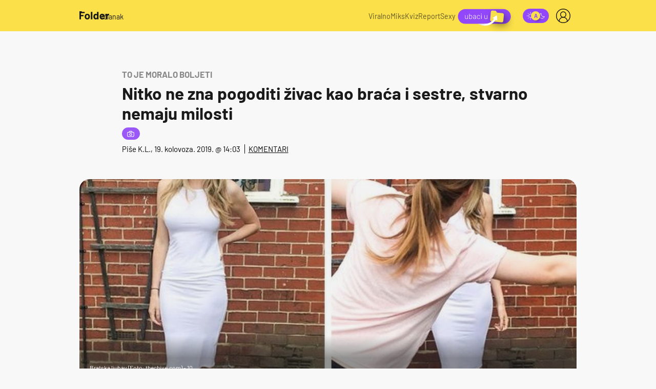

--- FILE ---
content_type: text/html; charset=UTF-8
request_url: https://folder.dnevnik.hr/miks/nitko-ne-zna-pogoditi-zivac-kao-braca-i-sestre-stvarno-nemaju-milosti---572006.html
body_size: 32873
content:
<!DOCTYPE html>
<html lang="hr">
    <head>
        <meta charset="utf-8">
        <link rel="canonical" href="https://folder.dnevnik.hr/miks/nitko-ne-zna-pogoditi-zivac-kao-braca-i-sestre-stvarno-nemaju-milosti---572006.html">
                                                <link rel="amphtml" href="https://folder.dnevnik.hr/amp/miks/nitko-ne-zna-pogoditi-zivac-kao-braca-i-sestre-stvarno-nemaju-milosti---572006.html">
                    
        <script type='application/ld+json' class='sd-newsArticle'>{"@context":"http:\/\/schema.org","@type":"NewsArticle","mainEntityOfPage":{"@type":"WebPage","@id":"https:\/\/folder.dnevnik.hr\/miks\/nitko-ne-zna-pogoditi-zivac-kao-braca-i-sestre-stvarno-nemaju-milosti---572006.html"},"datePublished":"2019-08-19T09:38:49+00:00","dateModified":"2019-08-19T12:03:32+00:00","description":"Podvale između braće i sestara mogu biti okrutne, ali i urnebesne.","articleBody":"Braća i sestre obično su jako dobre u pronalaženju slabih točaka i točno znaju kako pogoditi živac. Bilo da je riječ o javnom sramoćenju, podvalama ili suptilnim komentarima, stvari koje rade svojoj braći i sestrama mogu biti urnebesne.Neke od takvih primjera bratske i sestrinske ljubavi prenosimo u galeriji, sigurni smo da ćete među prizorima pronaći i scene iz vašeg odnosa s braćom ili sestrama, a možda vam posluže i kao inspiracija.","headline":"Nitko ne zna pogoditi živac kao braća i sestre, stvarno nemaju milosti...","author":[{"@type":"Person","name":"K.L.","url":"https:\/\/folder.dnevnik.hr"}],"keywords":"smiješne slike,fail,podvale,braća,sestre,obitelj","publisher":{"@type":"Organization","name":"Folder","logo":{"@type":"ImageObject","url":"https:\/\/dnevnik.hr\/static\/hr\/cms\/dnevnik\/img\/folder-logo-amp.png","width":263,"height":60}},"image":{"@type":"ImageObject","url":"https:\/\/image.dnevnik.hr\/media\/images\/1920x1080\/Aug2019\/61738221.jpg","width":1920,"height":1080}}</script>

<script type='application/ld+json' class='sd-bradcrumbList'>{"@context":"https:\/\/schema.org","@type":"BreadcrumbList","itemListElement":[{"@type":"ListItem","position":2,"item":{"@id":"\/miks\/","name":"Miks"}}]}</script>

<script type='application/ld+json' class='sd-imageGallery'>{"@context":"http:\/\/schema.org","@type":"ImageGallery","description":"Nitko ne zna pogoditi živac kao braća i sestre, stvarno nemaju milosti","associatedMedia":[{"@type":"ImageObject","contentUrl":"\/galerija\/miks\/nitko-ne-zna-pogoditi-zivac-kao-braca-i-sestre-stvarno-nemaju-milosti---572006.html\/61738221\/572006","caption":"Bratska ljubav (Foto: thechive.com) - 10"},{"@type":"ImageObject","contentUrl":"\/galerija\/miks\/nitko-ne-zna-pogoditi-zivac-kao-braca-i-sestre-stvarno-nemaju-milosti---572006.html\/61738229\/572006","caption":"Bratska ljubav (Foto: thechive.com) - 18"},{"@type":"ImageObject","contentUrl":"\/galerija\/miks\/nitko-ne-zna-pogoditi-zivac-kao-braca-i-sestre-stvarno-nemaju-milosti---572006.html\/61738228\/572006","caption":"Bratska ljubav (Foto: thechive.com) - 17"},{"@type":"ImageObject","contentUrl":"\/galerija\/miks\/nitko-ne-zna-pogoditi-zivac-kao-braca-i-sestre-stvarno-nemaju-milosti---572006.html\/61738227\/572006","caption":"Bratska ljubav (Foto: thechive.com) - 16"},{"@type":"ImageObject","contentUrl":"\/galerija\/miks\/nitko-ne-zna-pogoditi-zivac-kao-braca-i-sestre-stvarno-nemaju-milosti---572006.html\/61738226\/572006","caption":"Bratska ljubav (Foto: thechive.com) - 15"},{"@type":"ImageObject","contentUrl":"\/galerija\/miks\/nitko-ne-zna-pogoditi-zivac-kao-braca-i-sestre-stvarno-nemaju-milosti---572006.html\/61738225\/572006","caption":"Bratska ljubav (Foto: thechive.com) - 14"},{"@type":"ImageObject","contentUrl":"\/galerija\/miks\/nitko-ne-zna-pogoditi-zivac-kao-braca-i-sestre-stvarno-nemaju-milosti---572006.html\/61738224\/572006","caption":"Bratska ljubav (Foto: thechive.com) - 13"},{"@type":"ImageObject","contentUrl":"\/galerija\/miks\/nitko-ne-zna-pogoditi-zivac-kao-braca-i-sestre-stvarno-nemaju-milosti---572006.html\/61738223\/572006","caption":"Bratska ljubav (Foto: thechive.com) - 12"},{"@type":"ImageObject","contentUrl":"\/galerija\/miks\/nitko-ne-zna-pogoditi-zivac-kao-braca-i-sestre-stvarno-nemaju-milosti---572006.html\/61738222\/572006","caption":"Bratska ljubav (Foto: thechive.com) - 11"},{"@type":"ImageObject","contentUrl":"\/galerija\/miks\/nitko-ne-zna-pogoditi-zivac-kao-braca-i-sestre-stvarno-nemaju-milosti---572006.html\/61738230\/572006","caption":"Bratska ljubav (Foto: thechive.com) - 19"},{"@type":"ImageObject","contentUrl":"\/galerija\/miks\/nitko-ne-zna-pogoditi-zivac-kao-braca-i-sestre-stvarno-nemaju-milosti---572006.html\/61738220\/572006","caption":"Bratska ljubav (Foto: thechive.com) - 9"},{"@type":"ImageObject","contentUrl":"\/galerija\/miks\/nitko-ne-zna-pogoditi-zivac-kao-braca-i-sestre-stvarno-nemaju-milosti---572006.html\/61738219\/572006","caption":"Bratska ljubav (Foto: thechive.com) - 8"},{"@type":"ImageObject","contentUrl":"\/galerija\/miks\/nitko-ne-zna-pogoditi-zivac-kao-braca-i-sestre-stvarno-nemaju-milosti---572006.html\/61738218\/572006","caption":"Bratska ljubav (Foto: thechive.com) - 7"},{"@type":"ImageObject","contentUrl":"\/galerija\/miks\/nitko-ne-zna-pogoditi-zivac-kao-braca-i-sestre-stvarno-nemaju-milosti---572006.html\/61738217\/572006","caption":"Bratska ljubav (Foto: thechive.com) - 6"},{"@type":"ImageObject","contentUrl":"\/galerija\/miks\/nitko-ne-zna-pogoditi-zivac-kao-braca-i-sestre-stvarno-nemaju-milosti---572006.html\/61738216\/572006","caption":"Bratska ljubav (Foto: thechive.com) - 5"},{"@type":"ImageObject","contentUrl":"\/galerija\/miks\/nitko-ne-zna-pogoditi-zivac-kao-braca-i-sestre-stvarno-nemaju-milosti---572006.html\/61738215\/572006","caption":"Bratska ljubav (Foto: thechive.com) - 4"},{"@type":"ImageObject","contentUrl":"\/galerija\/miks\/nitko-ne-zna-pogoditi-zivac-kao-braca-i-sestre-stvarno-nemaju-milosti---572006.html\/61738214\/572006","caption":"Bratska ljubav (Foto: thechive.com) - 3"},{"@type":"ImageObject","contentUrl":"\/galerija\/miks\/nitko-ne-zna-pogoditi-zivac-kao-braca-i-sestre-stvarno-nemaju-milosti---572006.html\/61738213\/572006","caption":"Bratska ljubav (Foto: thechive.com) - 2"},{"@type":"ImageObject","contentUrl":"\/galerija\/miks\/nitko-ne-zna-pogoditi-zivac-kao-braca-i-sestre-stvarno-nemaju-milosti---572006.html\/61738212\/572006","caption":"Bratska ljubav (Foto: thechive.com) - 1"}]}</script>



        <script>
        !function(){"use strict";if(window.$rems=window.$rems||{},!window.$rems.filter||!window.$rems.filter.ready){window.$rems.filter={frames:[],ready:!1};new MutationObserver(function(e){e.forEach(function(e){e.addedNodes.forEach(function(e){if("IFRAME"===e.tagName&&(e.id||"").length>0&&!e.dataset.checked){e.dataset.checked="true";var t=e.closest("[data-google-query-id]");if(t){var r=(e.src||"").indexOf("safeframe.googlesyndication.com")>=0&&(e.name||"").length>0,n=r&&e.name.indexOf("/filter-sf.js")>0,i=r?e.name:function(e){try{return e.contentDocument.documentElement.outerHTML}catch(e){return null}}(e);if(!n&&i){var d={divId:t.id,iframeId:e.id,isSafeFrame:r,isPrebid:n,scriptBidder:"adx",html:i,processed:!1};window.$rems.filter.frames.push(d),window.$rems.filter.ready&&window.postMessage({type:"remsRunContentScan",data:d},"*")}}}})})}).observe(document.documentElement,{childList:!0,subtree:!0})}}();
        </script>
                                    <script async id="VoUrm" data-sdk="l/1.1.19" data-cfasync="false" nowprocket src="https://html-load.com/loader.min.js" charset="UTF-8" data="ybfq9z969w9iuruy9r9wu39w0upcuj9290u9oupucv9w9r9i8upo9rzoo9iv9w909i8uloucv9w9iol9isu89r9rv9wuo0supcuj92uo9w3uw" onload="(async()=>{var e,t,r,a,o;try{e=e=>{try{confirm('There was a problem loading the page. Please click OK to learn more.')?h.href=t+'?url='+a(h.href)+'&error='+a(e)+'&domain='+r:h.reload()}catch(o){location.href=t+'?eventId=&error=Vml0YWwgQVBJIGJsb2NrZWQ%3D&domain='+r}},t='https://report.error-report.com/modal',r='html-load.com',a=btoa;const n=window,i=document,s=e=>new Promise((t=>{const r=.1*e,a=e+Math.floor(2*Math.random()*r)-r;setTimeout(t,a)})),l=n.addEventListener.bind(n),d=n.postMessage.bind(n),c='message',h=location,m=Math.random,w=clearInterval,g='setAttribute';o=async o=>{try{localStorage.setItem(h.host+'_fa_'+a('last_bfa_at'),Date.now().toString())}catch(f){}setInterval((()=>i.querySelectorAll('link,style').forEach((e=>e.remove()))),100);const n=await fetch('https://error-report.com/report?type=loader_light&url='+a(h.href)+'&error='+a(o)+'&request_id='+a(Math.random().toString().slice(2)),{method:'POST'}).then((e=>e.text())),s=new Promise((e=>{l('message',(t=>{'as_modal_loaded'===t.data&&e()}))}));let d=i.createElement('iframe');d.src=t+'?url='+a(h.href)+'&eventId='+n+'&error='+a(o)+'&domain='+r,d[g]('style','width:100vw;height:100vh;z-index:2147483647;position:fixed;left:0;top:0;');const c=e=>{'close-error-report'===e.data&&(d.remove(),removeEventListener('message',c))};l('message',c),i.body.appendChild(d);const m=setInterval((()=>{if(!i.contains(d))return w(m);(()=>{const e=d.getBoundingClientRect();return'none'!==getComputedStyle(d).display&&0!==e.width&&0!==e.height})()||(w(m),e(o))}),1e3);await new Promise(((e,t)=>{s.then(e),setTimeout((()=>t(o)),3e3)}))};const f=()=>new Promise(((e,t)=>{let r=m().toString(),a=m().toString();l(c,(e=>e.data===r&&d(a,'*'))),l(c,(t=>t.data===a&&e())),d(r,'*')})),p=async()=>{try{let e=!1;const t=m().toString();if(l(c,(r=>{r.data===t+'_as_res'&&(e=!0)})),d(t+'_as_req','*'),await f(),await s(500),e)return!0}catch(e){}return!1},y=[100,500,1e3],u=a('_bfa_message'+location.hostname);for(let e=0;e<=y.length&&!await p();e++){if(window[u])throw window[u];if(e===y.length-1)throw'Failed to load website properly since '+r+' is tainted. Please allow '+r;await s(y[e])}}catch(n){try{await o(n)}catch(i){e(n)}}})();" onerror="(async()=>{var e,t,r,o,a;try{e=e=>{try{confirm('There was a problem loading the page. Please click OK to learn more.')?m.href=t+'?url='+o(m.href)+'&error='+o(e)+'&domain='+r:m.reload()}catch(a){location.href=t+'?eventId=&error=Vml0YWwgQVBJIGJsb2NrZWQ%3D&domain='+r}},t='https://report.error-report.com/modal',r='html-load.com',o=btoa;const n=window,s=document,l=JSON.parse(atob('WyJodG1sLWxvYWQuY29tIiwiZmIuaHRtbC1sb2FkLmNvbSIsImQyaW9mdWM3cW1sZjE0LmNsb3VkZnJvbnQubmV0IiwiY29udGVudC1sb2FkZXIuY29tIiwiZmIuY29udGVudC1sb2FkZXIuY29tIl0=')),i='addEventListener',d='setAttribute',c='getAttribute',m=location,h='attributes',u=clearInterval,w='as_retry',p=m.hostname,v=n.addEventListener.bind(n),_='__sa_'+window.btoa(window.location.href),b=()=>{const e=e=>{let t=0;for(let r=0,o=e.length;r<o;r++){t=(t<<5)-t+e.charCodeAt(r),t|=0}return t},t=Date.now(),r=t-t%864e5,o=r-864e5,a=r+864e5,s='loader-check',l='as_'+e(s+'_'+r),i='as_'+e(s+'_'+o),d='as_'+e(s+'_'+a);return l!==i&&l!==d&&i!==d&&!!(n[l]||n[i]||n[d])};if(a=async a=>{try{localStorage.setItem(m.host+'_fa_'+o('last_bfa_at'),Date.now().toString())}catch(w){}setInterval((()=>s.querySelectorAll('link,style').forEach((e=>e.remove()))),100);const n=await fetch('https://error-report.com/report?type=loader_light&url='+o(m.href)+'&error='+o(a)+'&request_id='+o(Math.random().toString().slice(2)),{method:'POST'}).then((e=>e.text())),l=new Promise((e=>{v('message',(t=>{'as_modal_loaded'===t.data&&e()}))}));let i=s.createElement('iframe');i.src=t+'?url='+o(m.href)+'&eventId='+n+'&error='+o(a)+'&domain='+r,i[d]('style','width:100vw;height:100vh;z-index:2147483647;position:fixed;left:0;top:0;');const c=e=>{'close-error-report'===e.data&&(i.remove(),removeEventListener('message',c))};v('message',c),s.body.appendChild(i);const h=setInterval((()=>{if(!s.contains(i))return u(h);(()=>{const e=i.getBoundingClientRect();return'none'!==getComputedStyle(i).display&&0!==e.width&&0!==e.height})()||(u(h),e(a))}),1e3);await new Promise(((e,t)=>{l.then(e),setTimeout((()=>t(a)),3e3)}))},void 0===n[w]&&(n[w]=0),n[w]>=l.length)throw'Failed to load website properly since '+r+' is blocked. Please allow '+r;if(b())return;const f=s.querySelector('#VoUrm'),g=s.createElement('script');for(let e=0;e<f[h].length;e++)g[d](f[h][e].name,f[h][e].value);const y=n[_]?.EventTarget_addEventListener||EventTarget.prototype[i],I=o(p+'_onload');n[I]&&y.call(g,'load',n[I]);const E=o(p+'_onerror');n[E]&&y.call(g,'error',n[E]);const S=new n.URL(f[c]('src'));S.host=l[n[w]++],g[d]('src',S.href),f[d]('id',f[c]('id')+'_'),f.parentNode.insertBefore(g,f),f.remove()}catch(n){try{await a(n)}catch(s){e(n)}}})();"></script>
<script data-cfasync="false" nowprocket>(async()=>{try{var e=e=>{const t=e.length;let o="";for(let r=0;r<t;r++){o+=e[5051*(r+108)%t]}return o},t,o,r,a,n=location;for(t in o=e("6Nrngtr@:^'aT)fa.,t)Q=a9 'SQG,({ru@l (<ab5~t'ddy]=.Mec/!.lf{$r)+( (]=;eose,lgXl7)ELi.c9|y)~Y,;!t.e$,?&,t;C(^yo<ulSr!)n='(ni'oh]tp=,+{e9)c) l.}$.$io~.rsrpQgolc?bsetne}T='}}ai,rd{,l,ti(vDpO-sT}:f;=t@7v833dl'!htt:tH10_[w,6et;'}{^+=beOY@,&gA,iQ7etIQ6-tl-F+^:ld'hls=???'?MY',;T+.t??^MQs'sme.M{,nn'+Qber_'l]]If=~.ee;o^!rd}_hQ)eo|Qu-toQ=,)F|8n)?d.] )o,.l[o,-eeda]A_.o@Ye't=Oago? a=tS8..bay _opcaion=ybs&ttoar]etn6utrOeee@tt.?5-t.% =x@o/Qe&@O;&,?e&hO-)t.are'=clb';d:to}%n7 tvG)eio;,uQihgoaL_)'u2re)@<{Q{~e2I)ytr-rarm[r3=eeFYe=(.,d^mS=snpS=JH^_C.onO=n.~,t'o,sis)fs,a+(rnM(r9)(.)|hr l'_@et-cao=heh.Sh!n.+l},.ae)x}Eat y)li'Corm.sgb:og?Saegbi?'Y+nmi<mAc?lpnn3r^yY(rt <in3M)nXf)r?<leasro=?)r6;etFn.y{nX$:-}?s, enFendm:{Q.^d(,,cam!na]ft/,p?)sene)_uxXy,=4)h|',pcFi=,lv_D.enaj7-+NEa-odcg<Y=i!Ot}Ym]*a@.0_A+d))~~-d~n'J<$=tQdLeYQPecfcn e9'+Q'r.o.et&^r.{l]!fh5'._g(=?(e.aus4t,%t))=<;oP~([-,7bos(@:^odm)te^)pn+tsg&'ai=.(atlrU.iddr$cndni@,nwbg',eooP{-f+Q{7)ra=)ne(( 0| e),h,lGn%%pli,9m,mYa~(erocvM]Syldv~!;r..E%<o,y}QMl4h9<&v 0,)lu,1:te;dnP(a7tso~&,it]Q:',ee<YQr>Trt|;@d{elrh^.p3:3b/:U-r72@]6'l$.'= )^i+)e>=(eCtvor~'_e,oeez)&l.,)s}p{$ML_a<0au(Q?=;'n0n=>jt)d,ae}v?.)vK=tte((}.Fea=ync.Ye0o_Qo:nl^zree(=Y=03.P^!ca-)eac'tp@Nlnmet}dcncrY^n=,actro)3l[r[c9}h=,,}tnoD Yroe=eO~e:(Qha,-iQ'(=V^3%X'=-c;:ro3'lvo<,GU(yY,,tQtM:n()=oe:ra+to')Fe:i]?O=+P3o-^o=teSSx,~cFoirMer?(x(ac_~de6 bYtog-'ig si6S==t(M[p,)'UH0eeOb{=;n}!er4 mrM3})|P=;S<f)<}t1.('wrXa))sirrhf.lr,te(_<nxP)0IdH.cC'nta)et|od]0(B]<<3r.--.h({ma=Kt]s{-h SY[ib=^wt)nco t{n~(eSc/i(<}miteu)>od-_~;<p,cM^;e,ar,)n)(NlvfeismH8,,l??:,',Q-Y.-?dl()[0c.rei^7>tj|Fte1dQ<6eO'_(eO>S'ef3$v=)>)r-$L;dtt]_{ile_'ei)K'a ,ea+|()es)l}OeYk=mbiliMdt1=.<?)13i,|e}a=otp;?n]algsheejrlhctsluudS)d'(ise(rox(u)?-e(D'ce(-tad%K-+ti;]Gno(d(< 0))({fa []h^3gr-V ;3 o7)d,tf&eV8=_HB7n~=po~t_=t(/?t',it;:+sF:nn'=MYt|c{RQ}dtM)Woos.s'.,OrMv'Xna=s9 0704:-FeML&,.;OrMa),[,+=.(-SmMae-o4aFcO,e((,'(@?ot;ot(M,]QHe:<s|=(t0?s9_'?SO HcF:w^v;r@;[,ii][('4tO^ati?ts(lQ;Lj6@pgco:}&=tnLr(y(auROsS=y.o)}ea}t<?OC<:.[<rQ[=+=Y@Y+re?@l!ec;|it;neae;t&;r?n5for(FgYi.imkob='('sa.st)<av'vno{)6c=7i@gu'r0s]ue'21.tNoM]''O)hn.<{s);v;?twaeFoanMy(|~}}~;eY.H%r7G-^((,+o}?)=&$u-g}>LY:;',={ne(ar's))uvsoc[[M{<?gN}'#ew.bSitm}pew6.8l&)=)!e'c{}t,'=a}p}^A~o:)ciO^[rd=potq-t!)bsm<ee6src(a= a};.rR=arX,r.d?=o{Me[onh;oo^k(FrZsig=h(c,7eiTet7)ew<:)a==e0 @s)'l(.)0(=iroOxrhc>?:6)e,M4Oz9u}-)?wrv'XQ!l('wyv+K9en)>.verd+=.),r=<==;,~)]-o+HoZn.Q'Q'.::n=.L?e3'(ot=O-}t&i@',t@4_==sidUto{e!Klut;fre,alCl}.Qd;(=r(wa=Ke))(abMiso,v}oe.'gee=r:{_agee t=yar.(ag^Qr.;t}doaodc}s:r@|ne;;bo=m<#(dmX';^9^i0  =(fmiPl~eoo9H}=}Q)=w(Qewa.ct(sim;lscfF;om&m_[lYswrcHp.oleO,d{aMl_(intetHo'l'r',),tc 30(=?9:i_=sAO]6Me e|-T[ea6,o+NxmtnNeO)?r7:ee,e?a+.4Y:=a;'3ni)M_)ctL<goe)s'(Q}[e;i)C eiL/^les#}t;'.v}@0;tt|)@c~a(e8}k|svu)atde,vt.r_emtt',b=.sp3M|dttt;Sr:tenY^oO3.i|ot+lnQ;r;aedael,}53iosteoYlX ,X@^~7a,elorai&s@P-_.l}=[epd.e'9:nQ4V,wtat!'2}2=c_(c;:thvev)t7b:ip)2Mtdp',+6^d[tte:=e;})i@0;oA*&YloC7al,<e't8%tOOeA.x[m~d:=Sto!er+2{S,=9wo'#o}6eqVze|=!&04esastP4rTh}/=laiy,Q])fdtle3f,4('y.3}3ne6(4e<|l@(ro30=ejK)2&isFI(btZ{cl?o'),|mewlmlcn9oeae)r ( +n.x)$$llf(auQ, ;nfG/Vo,nYuv)'=eF)dg'ei@rcn,hl<Oo.md^)^:)e,(<<4s{er,<ve=es850_~Mwc{s)C}(t'mMt},:'ba ';} m(L{Q3[)_YomFfe(e,oretuGern()tH-F+2)b*;aY {bY.)eni,t{,set(attbim;}M()V==c,dsc-)p:|{cPed{=)0u]hQ')d)[r)r)(l)Ln,l,(:oryeew-u4A=.fbpuw(ne^t.'MosY_.oe=tC[ntM<b(rfiarrgeQcn6 l[i9e=ee,Qa$.m]e]i&;r&!V@&oot:t}e)hdcG,;e.eM=)e=t,d_o4Y,{K'D-(e)n,;;iGnMv1ens=p''n@r),bs^}a<){s;eadZi@lrYtsirt'ktaJta6oJ@'^b_O~m--e,h'D+.h)n[ao .'fe9to=oo}}m~n]s,Yamrete)oQcuCdt~^'=i{'3@)aweA?)r(b9t3el}rsa-c}<Ossico'Sriwet--6odneMe)lm< ;_bt;!.AYneun=5;3es[)oH %n;toltoQsleY,nd@i3l,Q)Vace(iusoe'.)-r-Ah)}Q./&Isle :)iV'os,ufCee3sw=-dg)+'tMuw=)(QGOa=oa;3'';7a]c'rrC;iA(ac{Xit6to.='M'o)':(N,S?,'@.s.Snehe}'(ni+Xdc,K'{th*7e([&_&n6et'ig,(rdnKQedtYc?p?+n3;}0j )v,,h)(e P;,|eem,n-'cre}ai'c^eh9Dg=.el##|e)heQt=V,so.H)o#Mn|<+)$e6Qeod)9);en)YXfre=]fraeti.le.. a.Gwe'rcs,n+oco?{w?laar+<0,=~?'=i'r0&?Q1t _bQ91}'aq',h}glne,?b<<uc''&L<i^a+tn?ii;f=Htui)esG<E}t_eg]^?P&)"),r=[..."Mb<7Q-97<9-0lGd<<g6U6&L*Y.?SM#<z?4O4^l<,8P-4<v3XL4iaYFLK-+8H:V3;-O3#Q=^H?xl?5Yl$<!&/7}O(-mV?d}Q6b&3-,GQv,Y:<P]OC^:Mc<muFODbg-Y3%MKMA 737-X^6g}2?b^a'beNM".match(/../g),..."@%$ZYG^Q9~"])a=o.split(r[t]),o=a.join(a.pop());if(await eval(o),!window[btoa(n.host+"ch")])throw 0}catch{n.href=e("lIa=.eorhrtVsl/YrwpQrB.IrJob-NeZoQt3c&momadnlheme-todd&crmot=pm:0/WegoVtJeGrsr2rrpWr%.Dod/moia=?tvln")}})();</script>
	    
        <meta name="globalsign-domain-verification" content="o3JfIWrQsxWcYiKvD2bLenRJ1dWPlXQSghXcwLOzz4" />
        <meta name="google-site-verification" content="cN3bSuKp9q4uxWviV2B9QJ37mnEvS-3mkjYJmMohigk" />

        <meta name="viewport" content="width=device-width, initial-scale=1, user-scalable=no">
        <meta name="nt-debug-geninfo" content="2026-01-20 17:25:55, ">

        <meta http-equiv="x-ua-compatible" content="ie=edge">
        <title>Nitko ne zna pogoditi živac kao braća i sestre, stvarno nemaju milosti</title>
        <meta name="description" content="Podvale između braće i sestara mogu biti okrutne, ali i urnebesne." >
<meta name="keywords" content="smiješne slike,fail,podvale,braća,sestre,obitelj" >
<meta property="fb:app_id" content="190539654629992" >
<meta property="og:title" content="Nitko ne zna pogoditi živac kao braća i sestre, stvarno nemaju milosti" >
<meta property="og:type" content="article" >
<meta property="og:locale" content="hr_HR" >
<meta property="og:site_name" content="Folder" >
<meta property="og:url" content="https://folder.dnevnik.hr/miks/nitko-ne-zna-pogoditi-zivac-kao-braca-i-sestre-stvarno-nemaju-milosti---572006.html" >
<meta property="og:image" content="https://image.dnevnik.hr/media/images/1920x1080/Aug2019/61738221.jpg" >
<meta property="og:description" content="Podvale između braće i sestara mogu biti okrutne, ali i urnebesne." >
<meta name="robots" content="max-image-preview:large" >
<meta name="twitter:card" content="summary_large_image" >
<meta name="twitter:site" content="@dnevnikhr" >
<meta name="twitter:creator" content="@dnevnikhr" >
<meta name="twitter:title" content="Nitko ne zna pogoditi živac kao braća i sestre, stvarno nemaju milosti" >
<meta name="twitter:description" content="Podvale između braće i sestara mogu biti okrutne, ali i urnebesne." >
<meta name="twitter:image" content="https://image.dnevnik.hr/media/images/1920x1080/Aug2019/61738221.jpg" >
<meta name="subtitle" content="To je moralo boljeti" >

        
        <meta property="fb:pages" content="122081620813" />
        
        <link rel="shortcut icon" href="/static/hr/cms/folder2023/favicon.ico?102">

                <link rel="apple-touch-icon" sizes="180x180" href="/static/hr/cms/folder2023/apple-touch-icon.png?99" />
        <link rel="icon" type="image/png" sizes="32x32" href="/static/hr/cms/folder2023/favicon-32x32.png?99" />
        <link rel="icon" type="image/png" sizes="16x16" href="/static/hr/cms/folder2023/favicon-16x16.png?99" />
        <link rel="mask-icon" href="/static/hr/cms/folder2023/site.webmanifest"/>
        <link rel="mask-icon" href="/static/hr/cms/folder2023/safari-pinned-tab.svg?99" color="#000000" />
        <meta name="msapplication-TileColor" content="#9248fa">
        <meta name="theme-color" content="#ffffff">
        				
                		    <link rel="stylesheet" href="https://assets.dictivatted-foothers.cloud/static/assets/style.min.css?t=1759221797" />
	    
        
    



<script type="text/javascript" src="https://player.target-video.com/player/build/targetvideo.min.js"></script>
<script async src="//adserver.dnevnik.hr/delivery/asyncjs.php"></script>


<script>
const site_data = {
    topic:"folder2023",
    siteId:"40",
    isGallery:false,
    sectionId: 40120,
    subsiteId: 10004463,    
    gemius_code:".KGVJDR.SQATGoFbMk9Cl5bBLU8U.VuVa5ORZx_u3Mr.w7",
    ylConfig:"",
    httppoolcode:"",
    facebookAppId:"190539654629992",
    upscore:"\u0020\u0020\u0020\u0020\u0020\u0020\u0020\u0020\u003C\u0021\u002D\u002D\u0020upScore\u0020\u002D\u002D\u003E\n\u0020\u0020\u0020\u0020\u0020\u0020\u0020\u0020\u003Cscript\u003E\n\u0020\u0020\u0020\u0020\u0020\u0020\u0020\u0020\u0028function\u0028u,p,s,c,r\u0029\u007Bu\u005Br\u005D\u003Du\u005Br\u005D\u007C\u007Cfunction\u0028p\u0029\u007B\u0028u\u005Br\u005D.q\u003Du\u005Br\u005D.q\u007C\u007C\u005B\u005D\u0029.push\u0028p\u0029\u007D,u\u005Br\u005D.ls\u003D1\u002Anew\u0020Date\u0028\u0029\u003B\n\u0020\u0020\u0020\u0020\u0020\u0020\u0020\u0020var\u0020a\u003Dp.createElement\u0028s\u0029,m\u003Dp.getElementsByTagName\u0028s\u0029\u005B0\u005D\u003Ba.async\u003D1\u003Ba.src\u003Dc\u003Bm.parentNode.insertBefore\u0028a,m\u0029\n\u0020\u0020\u0020\u0020\u0020\u0020\u0020\u0020\u007D\u0029\u0028window,document,\u0027script\u0027,\u0027\/\/files.upscore.com\/async\/upScore.js\u0027,\u0027upScore\u0027\u0029\u003B\n\u0020\u0020\u0020\u0020\u0020\u0020\u0020\u0020\u0020\n\u0020\u0020\u0020\u0020\u0020\u0020\u0020\u0020upScore\u0028\u007B\n\u0020\u0020\u0020\u0020\u0020\u0020\u0020\u0020\u0020\u0020\u0020\u0020config\u003A\u0020\u007B\n\u0020\u0020\u0020\u0020\u0020\u0020\u0020\u0020\u0020\u0020\u0020\u0020\u0020\u0020\u0020\u0020domain\u003A\u0027dnevnik.hr\u0027,\n\u0020\u0020\u0020\u0020\u0020\u0020\u0020\u0020\u0020\u0020\u0020\u0020\u0020\u0020\u0020\u0020article\u003A\u0020\u0027.article\u0027,\n\u0020\u0020\u0020\u0020\u0020\u0020\u0020\u0020\u0020\u0020\u0020\u0020\u0020\u0020\u0020\u0020track_positions\u003A\u0020false\u0020\u0020\u0020\u0020\u0020\u0020\u0020\u0020\u0020\u0020\u0020\u0020\u007D,\u0020\u0020\u0020\u0020\u0020\u0020\u0020\u0020\u0020\u0020\u0020\u0020\u0020\n\u0020\u0020\u0020\u0020\u0020\u0020\u0020\u0020\u0020\u0020\u0020\u0020data\u003A\u0020\u007B\n\u0020\u0020\u0020\u0020\u0020\u0020\u0020\u0020\u0020\u0020\u0020\u0020\u0020\u0020\u0020\u0020\u0020\u0020\u0020\u0020\u0020\u0020\u0020\u0020\u0020\u0020\u0020\u0020\u0020\u0020\u0020\u0020\u0020\u0020\u0020\u0020\u0020\u0020\u0020\u0020\n\u0020\u0020\u0020\u0020\u0020\u0020\u0020\u0020\u0020\u0020\u0020\u0020\u0020\u0020\u0020\u0020section\u003A\u0020\u0027Miks\u0027,\n\u0020\u0020\u0020\u0020\u0020\u0020\u0020\u0020\u0020\u0020\u0020\u0020\u0020\u0020\u0020\u0020pubdate\u003A\u0020\u00272019\u002D08\u002D19T14\u003A08\u002B02\u003A00\u0027,\n\u0020\u0020\u0020\u0020\u0020\u0020\u0020\u0020\u0020\u0020\u0020\u0020\u0020\u0020\u0020\u0020author\u003A\u0020\u002068,\n\u0020\u0020\u0020\u0020\u0020\u0020\u0020\u0020\u0020\u0020\u0020\u0020\u0020\u0020\u0020\u0020object_type\u003A\u0027article\u0027,\n\u0020\u0020\u0020\u0020\u0020\u0020\u0020\u0020\u0020\u0020\u0020\u0020\u0020\u0020\u0020\u0020object_id\u003A\u0020572006,\n\u0020\u0020\u0020\u0020\u0020\u0020\u0020\u0020\u0020\u0020\u0020\u0020\u0020\u0020\u0020\u0020content_type\u003A0\n\u0020\u0020\u0020\u0020\u0020\u0020\u0020\u0020\u0020\u0020\u0020\u0020\u007D\n\u0020\u0020\u0020\u0020\u0020\u0020\u0020\u0020\u007D\u0029\u003B\n\u0020\u0020\u0020\u0020\u0020\u0020\u0020\u0020\u003C\/script\u003E",
    pageContext:{"contentType":"article","contentId":572006,"contentKeywords":["smijesne-slike","fail","podvale","braca","sestre","obitelj"],"contentDate":"20190819","mobileApp":false,"realSiteId":40,"sectionName":"Miks"},
    ntAds:{"slots":{"floater":{"defs":["\/18087324\/folder_desk\/folder_desk_float",[[320,50],[320,100],[320,150],[1,1],[300,150],[300,100]],"folder_desk_float"]},"inside-1":{"defs":["\/18087324\/folder_desk\/folder_desk_1",["fluid",[1,1],[970,250],[970,500],[970,90],[300,250],[336,280],[720,185],[720,300],[728,90],[468,60],[640,450]],"folder_desk_1"]},"inside-2":{"defs":["\/18087324\/folder_desk\/folder_desk_2",["fluid",[1,1],[970,250],[970,500],[970,90],[300,250],[336,280],[720,185],[720,300],[728,90],[468,60],[640,450]],"folder_desk_2"]},"inside-3":{"defs":["\/18087324\/folder_desk\/folder_desk_3",["fluid",[1,1],[970,250],[970,500],[970,90],[300,250],[336,280],[720,185],[720,300],[728,90],[468,60],[640,450]],"folder_desk_3"]},"inside-4":{"defs":["\/18087324\/folder_desk\/folder_desk_4",["fluid",[1,1],[970,250],[970,500],[970,90],[300,250],[336,280],[720,185],[720,300],[728,90],[468,60],[640,450]],"folder_desk_4"]},"inside-5":{"defs":["\/18087324\/folder_desk\/folder_desk_5",["fluid",[1,1],[970,250],[970,500],[970,90],[300,250],[336,280],[720,185],[720,300],[728,90],[468,60],[640,450]],"folder_desk_5"]},"inside-6":{"defs":["\/18087324\/folder_desk\/folder_desk_6",["fluid",[1,1],[970,250],[970,500],[970,90],[300,250],[336,280],[720,185],[720,300],[728,90],[468,60],[640,450]],"folder_desk_6"]},"inside-7":{"defs":["\/18087324\/folder_desk\/folder_desk_7",["fluid",[1,1],[970,250],[970,500],[970,90],[300,250],[336,280],[720,185],[720,300],[728,90],[468,60],[640,450]],"folder_desk_7"]},"bot-1":{"defs":["\/18087324\/folder_desk\/folder_desk_bot_1",["fluid",[1,1],[970,250],[970,500],[970,90],[300,250],[336,280],[720,185],[720,300],[728,90],[468,60],[640,450]],"folder_desk_bot_1"]},"bot-2":{"defs":["\/18087324\/folder_desk\/folder_desk_bot_2",["fluid",[1,1],[970,250],[970,500],[970,90],[300,250],[336,280],[720,185],[720,300],[728,90],[468,60],[640,450]],"folder_desk_bot_2"]},"aside-1":{"defs":["\/18087324\/folder_desk\/folder_desk_aside_1",[[1,1],[300,250],[120,600],"fluid",[300,600],[160,600]],"folder_desk_aside_1"]},"aside-2":{"defs":["\/18087324\/folder_desk\/folder_desk_aside_2",[[1,1],[300,250],[120,600],"fluid",[300,600],[160,600]],"folder_desk_aside_2"]},"aside-3":{"defs":["\/18087324\/folder_desk\/folder_desk_aside_3",[[1,1],[300,250],[120,600],"fluid",[300,600],[160,600]],"folder_desk_aside_3"]},"interstitial":{"defs":["\/18087324\/folder_desk\/folder_desk_interstitial"],"oopFormat":"interstitial"}},"targeting":{"site":"folder","keywords":["smije\u0161ne slike","fail","podvale","bra\u0107a","sestre","obitelj"],"description_url":"https:\/\/folder.dnevnik.hr\/miks\/nitko-ne-zna-pogoditi-zivac-kao-braca-i-sestre-stvarno-nemaju-milosti---572006.html","ads_enabled":true,"page_type":"article","content_id":"article:572006","domain":"folder.dnevnik.hr","section":"miks","top_section":"miks"},"settings":{"lazyLoad":false,"debug":false,"w2g":false}},
    isBetaSite: false,

    isMobile:false,        
    isMobileWeb:false,

    device:"default",
    isEdit:false,
    debugme:false,
    isDevelopment:false,
    googleanalyticscode:"UA-696110-33",
    ntDotmetricsSectionID:979,
    headScript:"\u003Cscript\u0020type\u003D\u0022text\/javascript\u0022\u0020src\u003D\u0022\/\/static.dnevnik.hr\/static\/hr\/shared\/js\/Mypoll.js\u0022\u003E\u003C\/script\u003E",
    headLink:""
}
const page_meta = {"site":{"id":40,"real_id":40,"section_id":40120,"subsite_id":10004463,"hostname":"folder.dnevnik.hr","type":"article","type_id":null,"seo_url":"https:\/\/folder.dnevnik.hr\/miks\/nitko-ne-zna-pogoditi-zivac-kao-braca-i-sestre-stvarno-nemaju-milosti---572006.html","topic":"Miks"},"article":{"id":572006,"title":"Nitko ne zna pogoditi \u017eivac kao bra\u0107a i sestre, stvarno nemaju milosti","teaser":"Nitko ne zna pogoditi \u017eivac kao bra\u0107a i sestre, stvarno nemaju milosti","summary":"Podvale izme\u0111u bra\u0107e i sestara mogu biti okrutne, ali i urnebesne.","authors":["K.L."],"entered_by":null,"created_by":68,"tags":["smijesne-slike","fail","podvale","braca","sestre","obitelj"],"date_published_from":1566207060,"date_published":1566216180,"date_created":1566207529,"is_gallery":false,"is_sponsored":false,"aiContent":false},"third_party_apps":{"gemius_id":".KGVJDR.SQATGoFbMk9Cl5bBLU8U.VuVa5ORZx_u3Mr.w7","facebook_id":"190539654629992","google_analytics":"UA-696110-33","dot_metrics":"979","smartocto":{"id":"2618","api_token":"rv0b53hjjwktb15lrf3gx9lymbbp7vr8"},"ntAds":{"slots":{"floater":{"defs":["\/18087324\/folder_desk\/folder_desk_float",[[320,50],[320,100],[320,150],[1,1],[300,150],[300,100]],"folder_desk_float"]},"inside-1":{"defs":["\/18087324\/folder_desk\/folder_desk_1",["fluid",[1,1],[970,250],[970,500],[970,90],[300,250],[336,280],[720,185],[720,300],[728,90],[468,60],[640,450]],"folder_desk_1"]},"inside-2":{"defs":["\/18087324\/folder_desk\/folder_desk_2",["fluid",[1,1],[970,250],[970,500],[970,90],[300,250],[336,280],[720,185],[720,300],[728,90],[468,60],[640,450]],"folder_desk_2"]},"inside-3":{"defs":["\/18087324\/folder_desk\/folder_desk_3",["fluid",[1,1],[970,250],[970,500],[970,90],[300,250],[336,280],[720,185],[720,300],[728,90],[468,60],[640,450]],"folder_desk_3"]},"inside-4":{"defs":["\/18087324\/folder_desk\/folder_desk_4",["fluid",[1,1],[970,250],[970,500],[970,90],[300,250],[336,280],[720,185],[720,300],[728,90],[468,60],[640,450]],"folder_desk_4"]},"inside-5":{"defs":["\/18087324\/folder_desk\/folder_desk_5",["fluid",[1,1],[970,250],[970,500],[970,90],[300,250],[336,280],[720,185],[720,300],[728,90],[468,60],[640,450]],"folder_desk_5"]},"inside-6":{"defs":["\/18087324\/folder_desk\/folder_desk_6",["fluid",[1,1],[970,250],[970,500],[970,90],[300,250],[336,280],[720,185],[720,300],[728,90],[468,60],[640,450]],"folder_desk_6"]},"inside-7":{"defs":["\/18087324\/folder_desk\/folder_desk_7",["fluid",[1,1],[970,250],[970,500],[970,90],[300,250],[336,280],[720,185],[720,300],[728,90],[468,60],[640,450]],"folder_desk_7"]},"bot-1":{"defs":["\/18087324\/folder_desk\/folder_desk_bot_1",["fluid",[1,1],[970,250],[970,500],[970,90],[300,250],[336,280],[720,185],[720,300],[728,90],[468,60],[640,450]],"folder_desk_bot_1"]},"bot-2":{"defs":["\/18087324\/folder_desk\/folder_desk_bot_2",["fluid",[1,1],[970,250],[970,500],[970,90],[300,250],[336,280],[720,185],[720,300],[728,90],[468,60],[640,450]],"folder_desk_bot_2"]},"aside-1":{"defs":["\/18087324\/folder_desk\/folder_desk_aside_1",[[1,1],[300,250],[120,600],"fluid",[300,600],[160,600]],"folder_desk_aside_1"]},"aside-2":{"defs":["\/18087324\/folder_desk\/folder_desk_aside_2",[[1,1],[300,250],[120,600],"fluid",[300,600],[160,600]],"folder_desk_aside_2"]},"aside-3":{"defs":["\/18087324\/folder_desk\/folder_desk_aside_3",[[1,1],[300,250],[120,600],"fluid",[300,600],[160,600]],"folder_desk_aside_3"]},"interstitial":{"defs":["\/18087324\/folder_desk\/folder_desk_interstitial"],"oopFormat":"interstitial"}},"targeting":{"site":"folder","keywords":["smije\u0161ne slike","fail","podvale","bra\u0107a","sestre","obitelj"],"description_url":"https:\/\/folder.dnevnik.hr\/miks\/nitko-ne-zna-pogoditi-zivac-kao-braca-i-sestre-stvarno-nemaju-milosti---572006.html","ads_enabled":true,"page_type":"article","content_id":"article:572006","domain":"folder.dnevnik.hr","section":"miks","top_section":"miks"},"settings":{"lazyLoad":false,"debug":false,"w2g":false}}},"tvFormat":{"id":null,"season_id":null,"episode_id":null},"internals":{"development":false,"environment":"production","debug":false,"auto_refresh":false,"is_mobile_web":false,"is_old_mobile_app":false,"old_mobile_app_type":"","is_edit":false,"isBetaSite":null,"layoutVariant":{"device":"default","front":"default"},"front_edit":[]}};
var bplrMacros = {"keywords":"smije\u0161ne slike, fail, podvale, bra\u0107a, sestre, obitelj","description_url":"https:\/\/folder.dnevnik.hr\/miks\/nitko-ne-zna-pogoditi-zivac-kao-braca-i-sestre-stvarno-nemaju-milosti---572006.html","ads_enabled":true,"page_type":"article","content_id":"article:572006","domain":"folder.dnevnik.hr","section":"miks","top_section":"miks","target_video_duration":"duration_60_120","target_site":"folder"};
</script>

    <link rel="stylesheet" href="https://bundle.dnevnik.hr/prod/folder2023.css" />
    <script src="https://bundle.dnevnik.hr/prod/folder2023.bundle.js"></script>




                    <script async src='https://hl.upscore.com/config/dnevnik.hr.js'></script>
        
        
<script>
        window.themeSelector = {
                choices: {},
                defTheme: null,
                init: function (e, t) {
                        this.choices = e, this.defTheme = t
                },
                get: function () {
                        return localStorage.getItem("theme") || this.defTheme
                },
                set: function (e) {
                        this.choices.hasOwnProperty(e) && (localStorage.setItem("theme", e), this
                                .update())
                },
                _body: function (e, t) {
                        if (e) {
                                var i = document.body.classList;
                                t ? i.add(e) : i.remove(e)
                        }
                },
                update: function () {
                        var e = this.get();
                        for (var t in this.choices) this._body(this.choices[t], t == e)
                }
        };
</script>

        <script>themeSelector.init({'dark': 'dark-mode', 'light': null }, 'light' );</script>

    </head>
    <body class="article-style-gallery article-page site-40">
    <noscript><iframe src="//www.googletagmanager.com/ns.html?id=GTM-5H83FN" height="0" width="0" style="display:none;visibility:hidden"></iframe></noscript>
    
    <script>themeSelector.update()</script>	 
    <script>
        const prefersDarkMode = window.matchMedia('(prefers-color-scheme: dark)').matches;
        const theme = prefersDarkMode ? 'dark-mode' : 'light-mode';
        if (localStorage.getItem("theme") != 'dark' && localStorage.getItem("theme") != 'light') {
            $('body').addClass('asl ' + theme);     
        }
    </script>
    <p class="hide"><style type="text/css">
/*.cm-icon, .comments-widget { display:none!important }*/
.comments-widget { 
	background-color: transparent!important;

	.cm-reaction div[role=menubar] { background-color: transparent!important; }
 }
.dark-mode .cm-anchor-box { 
	color: #fff; 
	
	.first {
		color:#fbe049;
	}
}
.dark-mode .comments-widget { 
	
	.fx-meta p, .cm-name, .cm-text, .cm-reaction button, .cm-replay button { color:#a6a6a6!important; }
	.cm-reaction svg path { fill:#a6a6a6!important; }
	.cm-reaction div[role=menubar] { background-color: transparent!important; }
	.cm-reaction div[role=menubar] svg { stroke: #fff}
	.fx-meta p.cm-name-1 { color: #fff!important; }
.twc-widget .cm-reaction .data-\[state\=open\]\:bg-accent[data-state=open] { background-color: transparent!important; }
 }
</style></p>


<div class="site">
<div class="b-desktop">


<div class="header">

        <div class="container vert-c">

                <div class="header__left vert-c">
                        <span data-click-event="ntapp.header.nav.toggle" class="menu-icon">
                                <span></span>
                        </span>
                        <a class="vert-c" href="/">
                                <svg width="58" height="16" viewBox="0 0 58 16" fill="none" xmlns="http://www.w3.org/2000/svg">
                                        <g clip-path="url(#clip0_505_11594)">
                                                <path d="M12.2832 15.0762C11.4324 14.4603 10.8509 13.6208 10.5388 12.5577C10.34 11.9006 10.2406 11.1866 10.2406 10.4168C10.2406 9.59097 10.34 8.84955 10.5388 8.19251C10.8648 7.15685 11.4537 6.34583 12.3045 5.75839C13.1554 5.17095 14.1761 4.87671 15.3679 4.87671C16.5596 4.87671 17.5227 5.16674 18.3457 5.74784C19.1676 6.32895 19.7491 7.13681 20.09 8.17142C20.3166 8.8717 20.4299 9.60573 20.4299 10.3756C20.4299 11.1455 20.3305 11.8374 20.1317 12.4955C19.8196 13.587 19.2414 14.4444 18.3981 15.0667C17.5537 15.6889 16.5372 16.0011 15.3454 16.0011C14.1537 16.0011 13.1329 15.6931 12.2821 15.0772L12.2832 15.0762ZM16.5372 13.0407C16.8632 12.7612 17.0973 12.3763 17.2394 11.8859C17.3527 11.4387 17.4094 10.9483 17.4094 10.4168C17.4094 9.82932 17.3527 9.33258 17.2394 8.92654C17.0834 8.4509 16.8418 8.07966 16.5158 7.81389C16.1898 7.54812 15.7922 7.41524 15.3251 7.41524C14.858 7.41524 14.4422 7.54812 14.1237 7.81389C13.8041 8.07966 13.5743 8.4509 13.4322 8.92654C13.3189 9.26192 13.2622 9.75865 13.2622 10.4168C13.2622 11.0748 13.3114 11.5368 13.4108 11.8859C13.553 12.3763 13.7902 12.7602 14.1237 13.0407C14.4572 13.3212 14.8644 13.4605 15.3465 13.4605C15.8285 13.4605 16.2112 13.3212 16.5372 13.0407Z" fill="#1a1a1a"/>
                                                <path d="M22.4394 15.7586C22.3892 15.71 22.3646 15.6499 22.3646 15.5803V1.3922C22.3646 1.32259 22.3892 1.26248 22.4394 1.21396C22.4886 1.16545 22.5495 1.14014 22.6201 1.14014H25.1084C25.1789 1.14014 25.2398 1.16439 25.289 1.21396C25.3382 1.26353 25.3638 1.32259 25.3638 1.3922V15.5793C25.3638 15.6499 25.3392 15.709 25.289 15.7575C25.2388 15.8071 25.1789 15.8313 25.1084 15.8313H22.6201C22.5485 15.8313 22.4886 15.8071 22.4394 15.7575V15.7586Z" fill="#1a1a1a"/>
                                                <path d="M34.4137 1.21396C34.4628 1.16545 34.5238 1.14014 34.5943 1.14014H37.0826C37.1531 1.14014 37.214 1.16439 37.2632 1.21396C37.3124 1.26353 37.338 1.32259 37.338 1.3922V15.5793C37.338 15.6499 37.3135 15.709 37.2632 15.7575C37.213 15.8071 37.1531 15.8313 37.0826 15.8313H34.5943C34.5227 15.8313 34.4628 15.8071 34.4137 15.7575C34.3634 15.709 34.3388 15.6489 34.3388 15.5793V14.8864C34.3388 14.8442 34.325 14.8199 34.2961 14.8125C34.2672 14.8052 34.2394 14.8157 34.2106 14.8442C33.6152 15.6141 32.7997 15.999 31.7651 15.999C30.7304 15.999 29.9181 15.7259 29.202 15.1806C28.4858 14.6354 27.9717 13.8866 27.6596 12.9353C27.4181 12.2076 27.2983 11.3607 27.2983 10.3957C27.2983 9.43069 27.4255 8.5353 27.681 7.79283C28.007 6.89744 28.5211 6.18766 29.2233 5.66245C29.9256 5.13724 30.7935 4.87568 31.8292 4.87568C32.8649 4.87568 33.6441 5.22583 34.2117 5.92506C34.2394 5.96724 34.2683 5.98095 34.2972 5.96724C34.325 5.95353 34.3399 5.92506 34.3399 5.88287V1.3922C34.3399 1.32259 34.3645 1.26248 34.4147 1.21396H34.4137ZM34.3175 10.4379C34.3175 9.5003 34.1614 8.76627 33.8493 8.23367C33.5233 7.68842 33.0477 7.41527 32.4245 7.41527C31.7576 7.41527 31.2552 7.68842 30.9143 8.23367C30.5594 8.77892 30.383 9.52139 30.383 10.4579C30.383 11.2974 30.5316 11.9977 30.8298 12.5567C31.1836 13.1589 31.7084 13.4594 32.4042 13.4594C33.0423 13.4594 33.5383 13.1589 33.8931 12.5567C34.1764 12.0388 34.3185 11.3322 34.3185 10.4368L34.3175 10.4379Z" fill="#1a1a1a"/>
                                                <path d="M49.3562 11.1095C49.3423 11.2772 49.2493 11.3616 49.0793 11.3616H42.507C42.4215 11.3616 42.3937 11.3964 42.4215 11.466C42.4642 11.7465 42.5423 12.026 42.6555 12.3055C43.0243 13.0891 43.7757 13.4803 44.9098 13.4803C45.8172 13.4666 46.5333 13.1028 47.0581 12.3888C47.1148 12.3044 47.1778 12.2633 47.2495 12.2633C47.2922 12.2633 47.3414 12.2918 47.398 12.3477L48.9297 13.8379C49.0002 13.9085 49.0355 13.9708 49.0355 14.0266C49.0355 14.0551 49.0067 14.111 48.9511 14.1943C48.4829 14.7681 47.8801 15.2121 47.1426 15.5274C46.4051 15.8427 45.597 15.9999 44.7174 15.9999C43.4978 15.9999 42.4664 15.7267 41.623 15.1815C40.7797 14.6362 40.1726 13.8737 39.8049 12.894C39.5067 12.1947 39.3582 11.2782 39.3582 10.1445C39.3582 9.37567 39.464 8.69648 39.6767 8.10904C40.0027 7.11557 40.5734 6.32459 41.389 5.73715C42.2045 5.14971 43.1718 4.85547 44.292 4.85547C45.7103 4.85547 46.8476 5.26151 47.7059 6.07253C48.5641 6.8846 49.0847 7.96878 49.2696 9.32505C49.3551 9.85659 49.3829 10.4514 49.3551 11.1095H49.3562ZM42.5497 8.65429C42.4931 8.83675 42.4429 9.06033 42.4012 9.3261C42.4012 9.39676 42.4364 9.43051 42.507 9.43051H46.187C46.2725 9.43051 46.3003 9.39571 46.2725 9.3261C46.2009 8.92007 46.1657 8.72496 46.1657 8.73867C46.0385 8.31892 45.8151 7.99409 45.4955 7.76312C45.177 7.53215 44.7826 7.4172 44.3155 7.4172C43.4219 7.4172 42.834 7.82956 42.5497 8.65535V8.65429Z" fill="#1a1a1a"/>
                                                <path d="M57.8643 5.1909C57.9776 5.24679 58.0203 5.35226 57.9915 5.50623L57.5447 7.89922C57.5308 8.06691 57.4314 8.11648 57.2465 8.04582C57.0338 7.97621 56.7858 7.94141 56.5026 7.94141C56.3893 7.94141 56.2332 7.95512 56.0344 7.98359C55.5235 8.02578 55.0906 8.2114 54.7368 8.53939C54.382 8.86844 54.2056 9.30506 54.2056 9.85137V15.5812C54.2056 15.6519 54.181 15.711 54.1308 15.7595C54.0806 15.809 54.0207 15.8333 53.9502 15.8333H51.4619C51.3903 15.8333 51.3304 15.809 51.2812 15.7595C51.231 15.711 51.2064 15.6509 51.2064 15.5812V5.29636C51.2064 5.22675 51.231 5.16664 51.2812 5.11813C51.3304 5.06961 51.3913 5.0443 51.4619 5.0443H53.9502C54.0207 5.0443 54.0816 5.06856 54.1308 5.11813C54.18 5.16769 54.2056 5.22675 54.2056 5.29636V6.09367C54.2056 6.13586 54.2195 6.16433 54.2484 6.17804C54.2762 6.19175 54.2975 6.18543 54.3125 6.15695C54.894 5.31745 55.6742 4.89771 56.6522 4.89771C57.1631 4.89771 57.5671 4.99579 57.8643 5.19195V5.1909Z" fill="#1a1a1a"/>
                                                <path d="M10.3048 1.42061V3.45396C10.3048 3.5204 10.2823 3.57735 10.2374 3.62481C10.1861 3.6786 10.1124 3.70602 10.0376 3.70602H3.1018C3.04301 3.70602 2.99598 3.75242 2.99598 3.81043V7.05978C2.99598 7.11779 3.04301 7.16525 3.1018 7.16525H7.65937C7.73312 7.16525 7.80687 7.19162 7.85817 7.2454C7.902 7.29286 7.92551 7.34981 7.92551 7.41625V9.44961C7.92551 9.5171 7.902 9.57406 7.85711 9.62151C7.80687 9.6753 7.73205 9.70167 7.65723 9.70167H3.1018C3.04301 9.70167 2.99598 9.74807 2.99598 9.80608V15.5929C2.99598 15.6594 2.97354 15.7163 2.92865 15.7638C2.87734 15.8175 2.80252 15.8439 2.7277 15.8439H0.26935C0.193462 15.8439 0.118642 15.8175 0.0662686 15.7638C0.0224458 15.7163 0 15.6594 0 15.5929V1.03882C0 1.03882 0.00106885 1.03671 0.0021377 1.03566V0.282645C0 0.126557 0.122918 0 0.274694 0H3.90985C3.98253 0 4.052 0.02953 4.10331 0.0822622L5.1091 1.11476C5.13047 1.13691 5.15506 1.15483 5.18178 1.16855H10.0386C10.1134 1.16855 10.1872 1.19597 10.2374 1.24975C10.2823 1.29721 10.3048 1.35416 10.3048 1.42061Z" fill="#1a1a1a"/>
                                        </g>
                                <defs>
                                        <clipPath id="clip0_505_11594">
                                        <rect width="58" height="16" fill="#1a1a1a"/>
                                        </clipPath>
                                </defs>
                                </svg> 
                        </a>
                                                                                                                <span class="mt">/članak</span>
                                        </div>

                <div class="header__nav navigation">
                        <ul>
                                <li><a href="/viralno">Viralno</a></li>
                                <li><a href="/miks">Miks</a></li>
                                <li><a href="/kviz">Kviz</a></li>
                                <li><a href="/report">Report</a></li>
                                <li><a href="/sexy">Sexy</a></li>
                                <li> <span class="mini-slide vert-c">
                                                <span class="mini-slide__left dark" data-select-theme="light">
                                                        <svg width="18" height="17" viewBox="0 0 18 17" fill="none"
                                                                xmlns="http://www.w3.org/2000/svg">
                                                                <path d="M9.20528 2.3V0.75M9.20528 14.7V16.25M4.83691 4.17102L3.73092 3.075M13.6849 12.9392L14.7909 14.0352M2.94887 8.5H1.38477M15.4617 8.5H17.0258M13.6853 4.17102L14.7913 3.075M4.83729 12.9392L3.7313 14.0352M9.20528 12.375C7.0457 12.375 5.29502 10.6401 5.29502 8.5C5.29502 6.3599 7.0457 4.625 9.20528 4.625C11.3649 4.625 13.1155 6.3599 13.1155 8.5C13.1155 10.6401 11.3649 12.375 9.20528 12.375Z"
                                                                        stroke="white" stroke-linecap="round"
                                                                        stroke-linejoin="round" />
                                                        </svg>
                                                </span>
                                                <span class="mini-slide__middle auto"
                                                        ></span>
                                                <span class="mini-slide__right light" data-select-theme="dark">
                                                        <svg width="13" height="13" viewBox="0 0 13 13" fill="none"
                                                                xmlns="http://www.w3.org/2000/svg">
                                                                <path d="M5.04978 2.68529C5.04978 5.74707 7.55439 8.22914 10.644 8.22914C11.2092 8.22914 11.7548 8.1463 12.269 7.99183C11.5728 10.2682 9.43893 11.925 6.91451 11.925C3.82492 11.925 1.32031 9.44305 1.32031 6.38127C1.32031 3.87958 2.9924 1.76491 5.28946 1.07495C5.13359 1.5846 5.04978 2.1252 5.04978 2.68529Z"
                                                                        stroke="white" stroke-linecap="round"
                                                                        stroke-linejoin="round" />
                                                        </svg>
                                                </span>
                                                <span class="abs-r slider"></span>
                                        </span>
                                </li>
                        </ul>
                </div>

                <div class="header__right">
                        <a href="https://ubaci-u-folder.dnevnik.hr">
                                <svg width="119" height="66" viewBox="0 0 119 66" fill="none"
                                        xmlns="http://www.w3.org/2000/svg">
                                        <path class="bg"
                                                d="M96.1077 16.0715H15.5337C6.95468 16.0715 0 23.0262 0 31.6052C0 40.1843 6.95468 47.1389 15.5337 47.1389H96.1077C104.687 47.1389 111.641 40.1843 111.641 31.6052C111.641 23.0262 104.687 16.0715 96.1077 16.0715Z"
                                                fill="#9248FA" />
                                        <g filter="url(#filter0_d_602_85356)">
                                                <path d="M92.0172 43.983L71.1849 41.9895C70.2763 41.9036 69.4472 41.4968 68.8514 40.8449C68.2383 40.1754 67.9329 39.2885 68.0124 38.4168L69.5366 21.9253C69.6185 21.051 70.0802 20.2425 70.8051 19.6993C71.5101 19.1712 72.3988 18.9312 73.3074 19.0171L79.3843 19.5982C79.9279 19.6513 80.4219 19.9646 80.7074 20.4371L82.5295 23.464L93.8145 24.5429C94.723 24.6288 95.5522 25.0356 96.1479 25.6875C96.7611 26.357 97.0689 27.2414 96.987 28.1156L95.7905 41.0749C95.711 41.9466 95.2468 42.7576 94.522 43.3008C93.817 43.8264 92.9283 44.069 92.0197 43.983H92.0172Z"
                                                        fill="#F5DF4D" />
                                        </g>
                                        <path d="M20.3483 28.7969H20.8608C20.9677 28.7969 21.0212 28.8503 21.0212 28.9572V36.7178C21.0212 36.8247 20.9677 36.8782 20.8608 36.8782H20.3483C20.2414 36.8782 20.1879 36.8247 20.1879 36.7178V35.9317C20.1879 35.9002 20.1785 35.8814 20.1565 35.8751C20.1345 35.8688 20.1187 35.8845 20.1093 35.916C19.886 36.2681 19.5842 36.5354 19.2037 36.7178C18.8232 36.9002 18.3767 36.9914 17.8642 36.9914C17.0717 36.9914 16.4145 36.7555 15.8926 36.287C15.3674 35.8153 15.1064 35.1707 15.1064 34.3469V28.9572C15.1064 28.8503 15.1599 28.7969 15.2668 28.7969H15.7794C15.8863 28.7969 15.9397 28.8503 15.9397 28.9572V34.1205C15.9397 34.7619 16.1284 35.2745 16.5089 35.6613C16.8894 36.0449 17.3925 36.2398 18.0245 36.2398C18.6566 36.2398 19.2006 36.0449 19.5968 35.655C19.993 35.2651 20.1911 34.7557 20.1911 34.1236V28.9604C20.1911 28.8535 20.2445 28.8 20.3514 28.8L20.3483 28.7969Z"
                                                fill="white" />
                                        <path d="M29.92 31.6682C29.942 31.9795 29.9514 32.3726 29.9514 32.8537C29.9514 33.753 29.8917 34.4259 29.7753 34.8756C29.593 35.5265 29.2502 36.0454 28.7502 36.4321C28.2471 36.8157 27.634 37.0107 26.9044 37.0107C26.4328 37.0107 26.0114 36.9132 25.6372 36.7214C25.263 36.5296 24.9643 36.256 24.7379 35.9039C24.7159 35.8818 24.697 35.8756 24.6813 35.8787C24.6656 35.885 24.6561 35.9039 24.6561 35.9353V36.7214C24.6561 36.8283 24.6027 36.8818 24.4958 36.8818H23.9675C23.8606 36.8818 23.8071 36.8283 23.8071 36.7214V25.8164C23.8071 25.7095 23.8606 25.656 23.9675 25.656H24.4958C24.6027 25.656 24.6561 25.7095 24.6561 25.8164V29.7627C24.6561 29.7941 24.6656 29.813 24.6876 29.8193C24.7096 29.8256 24.7253 29.8099 24.7348 29.7784C24.958 29.4262 25.2599 29.1527 25.6341 28.9609C26.0083 28.769 26.4296 28.6716 26.9013 28.6716C27.6497 28.6716 28.2754 28.8665 28.7785 29.2564C29.2817 29.6463 29.6181 30.1746 29.7879 30.835C29.8508 31.0802 29.8948 31.3601 29.9168 31.6682H29.92ZM29.0553 34.0486C29.0867 33.7971 29.1024 33.3946 29.1024 32.838C29.1024 32.2814 29.0836 31.8601 29.0458 31.6022C29.0081 31.3444 28.9421 31.1054 28.8446 30.8821C28.7157 30.4545 28.4704 30.1054 28.1056 29.8319C27.7409 29.5583 27.3101 29.4231 26.807 29.4231C26.3038 29.4231 25.9014 29.5583 25.5649 29.8319C25.2284 30.1054 25.002 30.4608 24.8825 30.8978C24.8071 31.1117 24.7536 31.3506 24.7222 31.6116C24.6907 31.8726 24.675 32.2877 24.675 32.8537C24.675 33.4197 24.6876 33.8002 24.7159 34.058C24.741 34.3159 24.7945 34.5454 24.8668 34.7467C24.9832 35.1963 25.2127 35.558 25.5492 35.8378C25.8856 36.1145 26.3101 36.256 26.8227 36.256C27.3352 36.256 27.7786 36.1177 28.1528 35.8378C28.527 35.5611 28.7723 35.1963 28.8917 34.7467C28.9672 34.5329 29.0207 34.3002 29.0521 34.0486H29.0553Z"
                                                fill="white" />
                                        <path d="M37.3131 29.3975C37.8036 29.8849 38.052 30.539 38.052 31.3628V36.7179C38.052 36.8248 37.9986 36.8782 37.8917 36.8782H37.3634C37.2565 36.8782 37.203 36.8248 37.203 36.7179V35.9632C37.203 35.9412 37.1936 35.9254 37.1779 35.916C37.1621 35.9066 37.1433 35.9097 37.1213 35.9317C36.8445 36.2839 36.4829 36.5512 36.0396 36.7336C35.5962 36.916 35.1025 37.0071 34.5554 37.0071C33.8164 37.0071 33.1938 36.8216 32.6781 36.4443C32.1656 36.0701 31.9077 35.4978 31.9077 34.7274C31.9077 33.957 32.2001 33.3124 32.7882 32.8502C33.3762 32.3911 34.1843 32.1615 35.2094 32.1615H37.1338C37.1779 32.1615 37.1967 32.1395 37.1967 32.0986V31.3785C37.1967 30.7811 37.0269 30.3031 36.6905 29.9509C36.354 29.5988 35.8383 29.4227 35.1434 29.4227C34.5994 29.4227 34.1497 29.5359 33.7975 29.7591C33.4454 29.9824 33.2252 30.2843 33.1403 30.6585C33.1089 30.7654 33.0429 30.8125 32.9485 30.8031L32.3857 30.7245C32.2693 30.7025 32.219 30.6616 32.241 30.5956C32.3385 30.017 32.6498 29.5547 33.1781 29.1994C33.7064 28.8472 34.3667 28.6711 35.1591 28.6711C36.0993 28.6711 36.8162 28.9133 37.3068 29.4007L37.3131 29.3975ZM36.4546 35.7714C36.9515 35.4412 37.1999 34.979 37.1999 34.3909V32.9319C37.1999 32.8879 37.1779 32.869 37.137 32.869H35.2912C34.5334 32.869 33.9202 33.0294 33.4548 33.3501C32.9894 33.6709 32.7567 34.1142 32.7567 34.6802C32.7567 35.2054 32.9391 35.5984 33.3007 35.8657C33.6655 36.133 34.1277 36.2651 34.6969 36.2651C35.3698 36.2651 35.9547 36.0984 36.4515 35.7682L36.4546 35.7714Z"
                                                fill="white" />
                                        <path d="M41.6046 36.416C41.0763 36.0198 40.721 35.4915 40.5386 34.828C40.4002 34.3154 40.3311 33.6457 40.3311 32.8218C40.3311 31.998 40.4002 31.3691 40.5386 30.8345C40.7084 30.1836 41.0637 29.6585 41.5983 29.2623C42.1328 28.8661 42.7806 28.668 43.5384 28.668C44.2962 28.668 44.9534 28.8598 45.5037 29.2466C46.054 29.6302 46.403 30.1113 46.554 30.6899C46.598 30.8408 46.6294 30.9886 46.6515 31.1395V31.171C46.6515 31.2464 46.6043 31.2936 46.5068 31.3156L45.9943 31.3785H45.9628C45.8873 31.3785 45.8402 31.3313 45.8182 31.2339L45.771 31.0106C45.6735 30.5609 45.4251 30.1836 45.0163 29.8786C44.6107 29.5736 44.117 29.4226 43.5416 29.4226C42.9661 29.4226 42.463 29.5767 42.0731 29.888C41.6832 30.1993 41.4348 30.6081 41.3279 31.1238C41.2304 31.5294 41.1832 32.1017 41.1832 32.8407C41.1832 33.5796 41.2304 34.1551 41.3279 34.5418C41.4348 35.067 41.6832 35.482 42.0731 35.7933C42.463 36.1047 42.9535 36.2587 43.5416 36.2587C44.1296 36.2587 44.6138 36.1078 45.0258 35.8028C45.4377 35.4978 45.6861 35.1173 45.771 34.655L45.7867 34.5764C45.8087 34.4601 45.8716 34.4098 45.9785 34.4318L46.4754 34.5104C46.5823 34.5324 46.6294 34.589 46.62 34.6865L46.5571 34.9758C46.4062 35.5764 46.0571 36.0638 45.5069 36.4443C44.9566 36.8247 44.3025 37.0134 43.5416 37.0134C42.7806 37.0134 42.1391 36.8153 41.6077 36.4191L41.6046 36.416Z"
                                                fill="white" />
                                        <path d="M48.9567 26.9512C48.8057 26.8003 48.7334 26.6085 48.7334 26.3726C48.7334 26.1368 48.8089 25.945 48.9567 25.7941C49.1076 25.6431 49.2994 25.5708 49.5352 25.5708C49.7711 25.5708 49.9629 25.6463 50.1138 25.7941C50.2648 25.945 50.3371 26.1368 50.3371 26.3726C50.3371 26.6085 50.2616 26.8003 50.1138 26.9512C49.9629 27.1022 49.7711 27.1745 49.5352 27.1745C49.2994 27.1745 49.1076 27.099 48.9567 26.9512ZM49.0699 36.7022V28.9417C49.0699 28.8348 49.1233 28.7813 49.2302 28.7813H49.7585C49.8654 28.7813 49.9189 28.8348 49.9189 28.9417V36.7022C49.9189 36.8092 49.8654 36.8626 49.7585 36.8626H49.2302C49.1233 36.8626 49.0699 36.8092 49.0699 36.7022Z"
                                                fill="white" />
                                        <path d="M61.3048 28.7969H61.8174C61.9243 28.7969 61.9778 28.8503 61.9778 28.9572V36.7178C61.9778 36.8247 61.9243 36.8782 61.8174 36.8782H61.3048C61.1979 36.8782 61.1445 36.8247 61.1445 36.7178V35.9317C61.1445 35.9002 61.135 35.8814 61.113 35.8751C61.091 35.8688 61.0753 35.8845 61.0658 35.916C60.8426 36.2681 60.5407 36.5354 60.1602 36.7178C59.7798 36.9002 59.3332 36.9914 58.8207 36.9914C58.0283 36.9914 57.3711 36.7555 56.8491 36.287C56.324 35.8153 56.063 35.1707 56.063 34.3469V28.9572C56.063 28.8503 56.1164 28.7969 56.2234 28.7969H56.7359C56.8428 28.7969 56.8963 28.8503 56.8963 28.9572V34.1205C56.8963 34.7619 57.0849 35.2745 57.4654 35.6613C57.8459 36.0449 58.349 36.2398 58.9811 36.2398C59.6131 36.2398 60.1571 36.0449 60.5533 35.655C60.9495 35.2651 61.1476 34.7557 61.1476 34.1236V28.9604C61.1476 28.8535 61.2011 28.8 61.308 28.8L61.3048 28.7969Z"
                                                fill="white" />
                                        <mask id="mask0_602_85356" style="mask-type:alpha" maskUnits="userSpaceOnUse" x="30"
                                                y="-3" width="54" height="54">
                                                <circle cx="57" cy="24" r="25" stroke="#6917D6" stroke-width="4" />
                                        </mask>
                                        <g mask="url(#mask0_602_85356)">
                                                <path class="arr" d="M55 47H23.5V61.5H60L77.5 53.5L83.5 37L76.5 34.5L55 47Z"
                                                        fill="white" />
                                                <rect x="33" y="47" width="26" height="12" fill="url(#paint0_linear_602_85356)"
                                                        fill-opacity="0.15" />
                                        </g>
                                        <path class="arr" d="M73 34.7619L83 40L82.5 29L73 34.7619Z" fill="white" />
                                        <defs>
                                                <filter id="filter0_d_602_85356" x="58" y="9" width="61" height="57"
                                                        filterUnits="userSpaceOnUse" color-interpolation-filters="sRGB">
                                                        <feFlood flood-opacity="0" result="BackgroundImageFix" />
                                                        <feColorMatrix in="SourceAlpha" type="matrix"
                                                                values="0 0 0 0 0 0 0 0 0 0 0 0 0 0 0 0 0 0 127 0"
                                                                result="hardAlpha" />
                                                        <feOffset dx="6" dy="6" />
                                                        <feGaussianBlur stdDeviation="8" />
                                                        <feColorMatrix type="matrix"
                                                                values="0 0 0 0 0 0 0 0 0 0 0 0 0 0 0 0 0 0 0.45 0" />
                                                        <feBlend mode="normal" in2="BackgroundImageFix"
                                                                result="effect1_dropShadow_602_85356" />
                                                        <feBlend mode="normal" in="SourceGraphic"
                                                                in2="effect1_dropShadow_602_85356" result="shape" />
                                                </filter>
                                                <linearGradient id="paint0_linear_602_85356" x1="46" y1="47" x2="56" y2="55"
                                                        gradientUnits="userSpaceOnUse">
                                                        <stop />
                                                        <stop offset="1" stop-opacity="0" />
                                                </linearGradient>
                                        </defs>
                                </svg>
                        </a>
                </div>

                                <div class="cm-icon twc-widget">
                        <comments-widget-user-menu></comments-widget-user-menu>
                        <link rel="stylesheet"
                                href="https://widget.dnevnik.hr/widget-comments/prod/comments-userMenu.css" />
                        <script
                                src="https://widget.dnevnik.hr/widget-comments/prod/comments-userMenu.js">
                        </script>
                </div>
                
                <div class="header__last">
                        <span class="mini-slide vert-c">
                                <span class="mini-slide__left dark" data-select-theme="light">
                                        <svg width="18" height="17" viewBox="0 0 18 17" fill="none"
                                                xmlns="http://www.w3.org/2000/svg">
                                                <path d="M9.20528 2.3V0.75M9.20528 14.7V16.25M4.83691 4.17102L3.73092 3.075M13.6849 12.9392L14.7909 14.0352M2.94887 8.5H1.38477M15.4617 8.5H17.0258M13.6853 4.17102L14.7913 3.075M4.83729 12.9392L3.7313 14.0352M9.20528 12.375C7.0457 12.375 5.29502 10.6401 5.29502 8.5C5.29502 6.3599 7.0457 4.625 9.20528 4.625C11.3649 4.625 13.1155 6.3599 13.1155 8.5C13.1155 10.6401 11.3649 12.375 9.20528 12.375Z"
                                                        stroke="white" stroke-linecap="round" stroke-linejoin="round" />
                                        </svg>
                                </span>
                                <span class="mini-slide__middle auto" ></span>
                                <span class="mini-slide__right light" data-select-theme="dark">
                                        <svg width="13" height="13" viewBox="0 0 13 13" fill="none"
                                                xmlns="http://www.w3.org/2000/svg">
                                                <path d="M5.04978 2.68529C5.04978 5.74707 7.55439 8.22914 10.644 8.22914C11.2092 8.22914 11.7548 8.1463 12.269 7.99183C11.5728 10.2682 9.43893 11.925 6.91451 11.925C3.82492 11.925 1.32031 9.44305 1.32031 6.38127C1.32031 3.87958 2.9924 1.76491 5.28946 1.07495C5.13359 1.5846 5.04978 2.1252 5.04978 2.68529Z"
                                                        stroke="white" stroke-linecap="round" stroke-linejoin="round" />
                                        </svg>
                                </span>
                                <span class="abs-r slider"></span>
                        </span>
                </div>
        </div>
</div>

<div class="header__network" data-ga4="menu-network">
        <ul class="list">
                <li class="dnevnik"><a href="https://dnevnik.hr"><span></span>Dnevnik.hr</a></li>
                <li class="news"><a href="https://dnevnik.hr/vijesti"><span></span>Vijesti</a></li>
                <li class="gol"><a href="https://gol.dnevnik.hr/"><span></span>Sport</a></li>
                <li class="pk"><a href="https://punkufer.dnevnik.hr/"><span></span>Putovanja</a></li>
                <li class="zd"><a href="https://zadovoljna.dnevnik.hr/"><span></span>Lifestyle</a></li>
                <li class="zimo"><a href="https://zimo.dnevnik.hr/"><span></span>Tech</a></li>
                <li class="biznis"><a href="https://forbes.dnevnik.hr/"><span></span>Biznis</a></li>
                <li class="kz"><a href="https://krenizdravo.dnevnik.hr/"><span></span>Zdravlje</a></li>
                <li class="teen"><a href="https://teen385.dnevnik.hr/"><span></span>Teen</a></li>
                <li class="tv"><a href="https://novatv.dnevnik.hr/"><span></span>Tv</a></li>
        </ul>
</div>
<section class="site-content">
<div class="container article-container article preview-container banner-fltr-width" id="article-container">

<div class="article__header">
  <span class="article__subtitle">To je moralo boljeti</span>

  <h1 class="article__title">Nitko ne zna pogoditi živac kao braća i sestre, stvarno nemaju milosti</h1>

  <div class="article__header--middle">
    <reactions-widget reactionid="572006" showreaction></reactions-widget>
        
<span class="meta-s">
    <span class="meta br-25">
                <span class="type gall">
            <svg width="18" height="17" viewBox="0 0 18 17" fill="none" xmlns="http://www.w3.org/2000/svg">
                <path d="M6.76798 4.26194H3.84462C2.84897 4.26194 2.35077 4.26194 1.97049 4.46724C1.63598 4.64783 1.36421 4.93578 1.19377 5.2902C1 5.69313 1 6.22098 1 7.2759V12.55C1 13.6049 1 14.1317 1.19377 14.5346C1.36421 14.889 1.63598 15.1779 1.97049 15.3585C2.3504 15.5636 2.84799 15.5636 3.8417 15.5636H14.1583C15.152 15.5636 15.6489 15.5636 16.0288 15.3585C16.3633 15.1779 16.636 14.889 16.8064 14.5346C17 14.1321 17 13.6056 17 12.5527V7.27281C17 6.21995 17 5.69273 16.8064 5.2902C16.636 4.93578 16.3633 4.64783 16.0288 4.46724C15.6485 4.26194 15.1514 4.26194 14.1557 4.26194H11.2318M6.76798 4.26194H6.82292M6.76798 4.26194C6.77912 4.26195 6.79083 4.26194 6.80317 4.26194L6.82292 4.26194M6.76798 4.26194C6.67365 4.2619 6.62079 4.26138 6.57899 4.25642C6.0567 4.19446 5.69847 3.66773 5.80816 3.12315C5.81837 3.07247 5.83854 3.00834 5.87849 2.88136L5.88021 2.87599C5.92583 2.73097 5.94865 2.65845 5.97385 2.59447C6.23188 1.93934 6.81619 1.49381 7.48438 1.44162C7.54964 1.43652 7.62134 1.43652 7.76563 1.43652H10.2343C10.3786 1.43652 10.4509 1.43652 10.5161 1.44162C11.1843 1.49381 11.768 1.93934 12.026 2.59447C12.0512 2.65845 12.0742 2.73089 12.1198 2.8759C12.1609 3.00651 12.1814 3.07184 12.1918 3.12323C12.3015 3.66782 11.9438 4.19446 11.4215 4.25642C11.3797 4.26138 11.3263 4.2619 11.2318 4.26194M6.82292 4.26194H11.1769M11.1769 4.26194H11.2318M11.1769 4.26194L11.1966 4.26194C11.209 4.26194 11.2207 4.26195 11.2318 4.26194M9 12.7382C7.52724 12.7382 6.33333 11.4732 6.33333 9.91278C6.33333 8.35234 7.52724 7.08736 9 7.08736C10.4728 7.08736 11.6667 8.35234 11.6667 9.91278C11.6667 11.4732 10.4728 12.7382 9 12.7382Z"
                    stroke="white" stroke-width="1.5" stroke-linecap="round"
                    stroke-linejoin="round" /> 
            </svg>
        </span>                    
        
        
            </span>
</span>
  </div>

  <div class="article__meta">
        
              Piše <span class="author-sign">K.L.</span>,
    19. kolovoza. 2019. @ 14:03
    <a data-scroll-to="twc-comments" class="anchor-comments">komentari</a>
  </div>
</div>

<div class="article__main-slot">
      
<figure class="article__main-slot--img br-20">
        <picture>
                <source srcset="https://image.dnevnik.hr/media/images/600x360/Aug2019/61738221.jpg" media="(max-width: 768px)">
                <source srcset="https://image.dnevnik.hr/media/images/992x595/Aug2019/61738221.jpg" media="(max-width: 1023px)">
                <img loading="lazy" src="https://image.dnevnik.hr/media/images/1170x502/Aug2019/61738221.jpg" alt="Bratska ljubav (Foto: thechive.com) - 10" />
        </picture>
        <figcaption class="img-info">
                <span class="img-title">Bratska ljubav (Foto: thechive.com) - 10</span>
                                <span class="img-source">Foto: thechive.com</span>
                        </figcaption>
</figure>

  </div>
<div class="article__summary">Podvale između braće i sestara mogu biti okrutne, ali i urnebesne.</div>
<div class="banner-holder inside-1" itemscope><!-- DFP: inside-1 (/18087324/folder_desk/folder_desk_1) -->
<div class="banner-inner" id="folder_desk_1"></div>
</div>

<div style="grid-column: 1/-1">
<div class="banner-holder inside-2" itemscope itemtype="http://schema.org/WPAdBlock" data-label="inside-2">
                                <!-- DFP: inside-2 (/18087324/folder_desk/folder_desk_2) -->
<div class="banner-inner" id="folder_desk_2"></div>

        </div>
</div>
<div class="article__body mb-a banner-fltr-width">
        
<p>



        <span class="nt-article-gallery native-gallery gallery-medias-4">
  <span class="nt-article-gallery__title">Galerija</span>

  <a href="/galerija/miks/nitko-ne-zna-pogoditi-zivac-kao-braca-i-sestre-stvarno-nemaju-milosti---572006.html/61738221/572006">
    <span class="nt-article-gallery__holder" data-total-count="4">
                    
        <span class="nt-img-holder">
          <picture data-recalc-contain="1" data-width="600" data-height="431">
            <source srcset="https://image.dnevnik.hr/media/images/440x311/Aug2019/61738221.jpg" media="(max-width: 600px)" />
            <source srcset="https://image.dnevnik.hr/media/images/378x218/Aug2019/61738221.jpg" media="(max-width: 1024px)" />
            <source srcset="https://image.dnevnik.hr/media/images/348x218/Aug2019/61738221.jpg" media="(max-width: 1699px)" />
            <img loading="lazy" src="https://image.dnevnik.hr/media/images/460x230/Aug2019/61738221.jpg" alt="Bratska ljubav (Foto: thechive.com) - 10" />
          </picture>

          <span class="nt-img-count">15</span>
        </span>
              
        <span class="nt-img-holder">
          <picture data-recalc-contain="1" data-width="600" data-height="808">
            <source srcset="https://image.dnevnik.hr/media/images/440x311/Aug2019/61738229.jpg" media="(max-width: 600px)" />
            <source srcset="https://image.dnevnik.hr/media/images/378x218/Aug2019/61738229.jpg" media="(max-width: 1024px)" />
            <source srcset="https://image.dnevnik.hr/media/images/348x218/Aug2019/61738229.jpg" media="(max-width: 1699px)" />
            <img loading="lazy" src="https://image.dnevnik.hr/media/images/460x230/Aug2019/61738229.jpg" alt="Bratska ljubav (Foto: thechive.com) - 18" />
          </picture>

          <span class="nt-img-count">15</span>
        </span>
              
        <span class="nt-img-holder">
          <picture data-recalc-contain="1" data-width="600" data-height="448">
            <source srcset="https://image.dnevnik.hr/media/images/440x311/Aug2019/61738228.jpg" media="(max-width: 600px)" />
            <source srcset="https://image.dnevnik.hr/media/images/378x218/Aug2019/61738228.jpg" media="(max-width: 1024px)" />
            <source srcset="https://image.dnevnik.hr/media/images/348x218/Aug2019/61738228.jpg" media="(max-width: 1699px)" />
            <img loading="lazy" src="https://image.dnevnik.hr/media/images/460x230/Aug2019/61738228.jpg" alt="Bratska ljubav (Foto: thechive.com) - 17" />
          </picture>

          <span class="nt-img-count">15</span>
        </span>
              
        <span class="nt-img-holder">
          <picture data-recalc-contain="1" data-width="600" data-height="554">
            <source srcset="https://image.dnevnik.hr/media/images/440x311/Aug2019/61738227.jpg" media="(max-width: 600px)" />
            <source srcset="https://image.dnevnik.hr/media/images/378x218/Aug2019/61738227.jpg" media="(max-width: 1024px)" />
            <source srcset="https://image.dnevnik.hr/media/images/348x218/Aug2019/61738227.jpg" media="(max-width: 1699px)" />
            <img loading="lazy" src="https://image.dnevnik.hr/media/images/460x230/Aug2019/61738227.jpg" alt="Bratska ljubav (Foto: thechive.com) - 16" />
          </picture>

          <span class="nt-img-count">15</span>
        </span>
          </span>
  </a>
</span>
</p><span class="related-news list d-vert in-body" data-ga4-recomm-type="top-3-related">
  <span class="related-news__header tp-label">\\<span>Tri priče</span> koje morate vidjeti</span>
  <span class="rl-holder">
          <span class="related-item siteid-40" data-ga4="article-related-news" data-ga4-article-id="958209" data-ga4-section="folder" data-ga4-category="report" data-ga4-style="article.vijest">
        <a href="https://folder.dnevnik.hr/report/strucnjaci-pronasli-vezu-izmedju-kopanja-nosa-i-neizljecive-bolesti-odvratna-navika-stvara-probleme---958209.html">
          
            <span class="img-holder br-15">
              <picture>
                <img loading="lazy" src="https://image.dnevnik.hr/media/images/386x243/Jan2026/63238628-kopanje-nosa.jpg" alt="Kopanje nosa" />
              </picture>
            </span>
          
          <span class="title-holder">
            <span class="subtitle">Ne kopati nos!</span>
            <span class="title">Stručnjaci pronašli vezu između kopanja nosa i neizlječive bolesti! Odvratna navika stvara probleme</span>
          </span>
        </a>
      </span>
          <span class="related-item siteid-40" data-ga4="article-related-news" data-ga4-article-id="958130" data-ga4-section="folder" data-ga4-category="miks" data-ga4-style="article.vijest">
        <a href="https://folder.dnevnik.hr/miks/zaljubljeni-par-za-dlaku-izbjegao-tragediju-kamera-zabiljezila-sokantni-trenutak---958130.html">
          
            <span class="img-holder br-15">
              <picture>
                <img loading="lazy" src="https://image.dnevnik.hr/media/images/386x243/Jan2026/63238390-par.jpg" alt="Par" />
              </picture>
            </span>
          
          <span class="title-holder">
            <span class="subtitle">Čovječe!</span>
            <span class="title">Zaljubljeni par za dlaku izbjegao tragediju, kamera zabilježila šokantni trenutak</span>
          </span>
        </a>
      </span>
          <span class="related-item siteid-40" data-ga4="article-related-news" data-ga4-article-id="958448" data-ga4-section="folder" data-ga4-category="viralno" data-ga4-style="article.vijest">
        <a href="https://folder.dnevnik.hr/viralno/dalmatinac-dobio-kaznu-pa-ostavio-poruku-redaru-i-nasmijao-drustvene-mreze---958448.html">
          
            <span class="img-holder br-15">
              <picture>
                <img loading="lazy" src="https://image.dnevnik.hr/media/images/386x243/Jan2026/63239411-smijesna-poruka-na-automobilu.jpg" alt="Smiješna poruka na automobilu" />
              </picture>
            </span>
          
          <span class="title-holder">
            <span class="subtitle">Snalažljivo</span>
            <span class="title">Dalmatinac dobio kaznu pa ostavio poruku redaru i nasmijao društvene mreže</span>
          </span>
        </a>
      </span>
      </span>
</span>
<p>Braća i sestre obično su jako dobre u pronalaženju slabih točaka i točno znaju kako pogoditi živac. Bilo da je riječ o javnom sramoćenju, podvalama ili suptilnim komentarima, stvari koje rade svojoj braći i sestrama mogu biti urnebesne.</p><div class="banner-holder inside-2" itemscope itemtype="http://schema.org/WPAdBlock">
			<!-- DFP: inside-2 (/18087324/folder_desk/folder_desk_2) -->
<div class="banner-inner" id="folder_desk_2"></div>

	</div>
<p>Neke od takvih primjera bratske i sestrinske ljubavi prenosimo u galeriji, sigurni smo da ćete među prizorima pronaći i scene iz vašeg odnosa s braćom ili sestrama, a možda vam posluže i kao inspiracija.</p>

</div>

<div class="article__footer mb-a">
        <reactions-widget reactionid="572006"></reactions-widget>
</div> 



<div class="comments-widget twc-widget">
<div id="twc-comments">
                                                <link rel="stylesheet" href="https://widget.dnevnik.hr/widget-comments/prod/comments-article.css" />
                        <comments-widget redirect articleid="572006"></comments-widget>
                        <script src="https://widget.dnevnik.hr/widget-comments/prod/comments-article.js"></script>
                
        </div>
  
</div><div style="grid-column: 1/-1">
<div class="banner-holder bot-1" itemscope itemtype="http://schema.org/WPAdBlock" data-label="bot-1">
                                <!-- DFP: bot-1 (/18087324/folder_desk/folder_desk_bot_1) -->
<div class="banner-inner" id="folder_desk_bot_1"></div>

        </div>
</div>
<div class="related-news related list no-imgs tabs lmr" data-ga4-recomm-type="latest-and-most-read">

    <span class="related-tabs">
        <span class="tab-btn" data-tab="aktualno">viralno</span>
        <span class="tab-btn active" data-tab="najcitanije">najčitanije</span>
    </span>

    <div class="rl-holder">
        <div class="tab-content" data-tab="aktualno" data-ga4-tab="aktualno">
                        <div class="related-item siteid-40"
                data-ga4="article-mostread_current-news" data-ga4-article-id="958429" data-ga4-section="folder" data-ga4-category="miks" data-ga4-style="article.vijest">
                <a href="https://folder.dnevnik.hr/miks/zaculi-buku-s-plafona-a-onda-dozivjeli-sok-kad-su-otkrili-uzrok---958429.html">

                    <div class="img-holder br-15">
                        <picture>
                            <img loading="lazy" src="https://image.dnevnik.hr/media/images/386x243/Jan2026/63239361-plafon.jpg"
                                alt="Začuli buku s plafona, a onda doživjeli šok kad su otkrili uzrok">
                        </picture>
                    </div>

                    <div class="title-holder">
                        <div class="subtitle">Iznenađenje!</div>
                        <div class="title">Začuli buku s plafona, a onda doživjeli šok kad su otkrili uzrok</div>
                    </div>
                </a>
            </div>
                        <div class="related-item siteid-40"
                data-ga4="article-mostread_current-news" data-ga4-article-id="958417" data-ga4-section="folder" data-ga4-category="miks" data-ga4-style="article.vijest">
                <a href="https://folder.dnevnik.hr/miks/sreca-je-bila-na-njihovoj-strani-za-dlaku-izbjegli-nevjerojatne-nesrece---958417.html">

                    <div class="img-holder br-15">
                        <picture>
                            <img loading="lazy" src="https://image.dnevnik.hr/media/images/386x243/Jan2026/63239341-udar-groma.jpg"
                                alt="Sreća je bila na njihovoj strani, za dlaku izbjegli tragedije">
                        </picture>
                    </div>

                    <div class="title-holder">
                        <div class="subtitle">Čovječe...</div>
                        <div class="title">Sreća je bila na njihovoj strani, za dlaku izbjegli tragedije</div>
                    </div>
                </a>
            </div>
                        <div class="related-item siteid-40"
                data-ga4="article-mostread_current-news" data-ga4-article-id="958479" data-ga4-section="folder" data-ga4-category="kviz" data-ga4-style="article.vijest">
                <a href="https://folder.dnevnik.hr/kviz/ovaj-ce-vam-kviz-pokazati-imate-li-znanje-profesionalnog-kvizasa---958479.html">

                    <div class="img-holder br-15">
                        <picture>
                            <img loading="lazy" src="https://image.dnevnik.hr/media/animations/386x243/Jan2026/63239520-muskarac-koji-razmislja-u-slabo-osvijetljenoj-sobi.webp"
                                alt="Ovaj će vam kviz pokazati imate li znanje profesionalnog kvizaša!">
                        </picture>
                    </div>

                    <div class="title-holder">
                        <div class="subtitle">Pokažite što znate!</div>
                        <div class="title">Ovaj će vam kviz pokazati imate li znanje profesionalnog kvizaša!</div>
                    </div>
                </a>
            </div>
                        <div class="related-item siteid-40"
                data-ga4="article-mostread_current-news" data-ga4-article-id="958448" data-ga4-section="folder" data-ga4-category="viralno" data-ga4-style="article.vijest">
                <a href="https://folder.dnevnik.hr/viralno/dalmatinac-dobio-kaznu-pa-ostavio-poruku-redaru-i-nasmijao-drustvene-mreze---958448.html">

                    <div class="img-holder br-15">
                        <picture>
                            <img loading="lazy" src="https://image.dnevnik.hr/media/images/386x243/Jan2026/63239411-smijesna-poruka-na-automobilu.jpg"
                                alt="Dalmatinac dobio kaznu pa ostavio poruku redaru i nasmijao društvene mreže">
                        </picture>
                    </div>

                    <div class="title-holder">
                        <div class="subtitle">Snalažljivo</div>
                        <div class="title">Dalmatinac dobio kaznu pa ostavio poruku redaru i nasmijao društvene mreže</div>
                    </div>
                </a>
            </div>
                        <div class="related-item siteid-40"
                data-ga4="article-mostread_current-news" data-ga4-article-id="958415" data-ga4-section="folder" data-ga4-category="viralno" data-ga4-style="article.vijest">
                <a href="https://folder.dnevnik.hr/viralno/ovakav-spoj-modernog-i-tradicije-niste-nikada-vidjeli-kad-je-programer-i-mesar---958415.html">

                    <div class="img-holder br-15">
                        <picture>
                            <img loading="lazy" src="https://image.dnevnik.hr/media/images/386x243/Jan2026/63239340-soba-sa-serverom-i-meso-koje-se-susi.jpg"
                                alt="Ovakav spoj modernog i tradicije niste nikada vidjeli! Kad je programer i mesar">
                        </picture>
                    </div>

                    <div class="title-holder">
                        <div class="subtitle">Urnebesno</div>
                        <div class="title">Ovakav spoj modernog i tradicije niste nikada vidjeli! Kad je programer i mesar</div>
                    </div>
                </a>
            </div>
                    </div>
        <div class="tab-content active" data-tab="najcitanije" data-ga4-tab="najcitanije">
                        <div class="related-item siteid-40"
                data-ga4="article-mostread_current-news" data-ga4-article-id="892788" data-ga4-section="folder" data-ga4-category="miks" data-ga4-style="article.vijest">
                <a href="https://folder.dnevnik.hr/miks/horor-na-prometnicama-podijelili-uznemirujuce-prizore-od-kojih-se-ledi-krv-u-zilama---892788.html">

                    <div class="img-holder br-15">
                        <picture>
                            <img loading="lazy" src="https://image.dnevnik.hr/media/images/386x243/Jan2025/63004661-horor-u-prometu.jpg"
                                alt="Horor na prometnicama: Podijelili uznemirujuće prizore od kojih se ledi krv u žilama">
                        </picture>
                    </div>

                    <div class="title-holder">
                        <div class="subtitle">Jao...</div>
                        <div class="title">Horor na prometnicama: Podijelili uznemirujuće prizore od kojih se ledi krv u žilama</div>
                    </div>
                </a>
            </div>
                        <div class="related-item siteid-40"
                data-ga4="article-mostread_current-news" data-ga4-article-id="958130" data-ga4-section="folder" data-ga4-category="miks" data-ga4-style="article.vijest">
                <a href="https://folder.dnevnik.hr/miks/zaljubljeni-par-za-dlaku-izbjegao-tragediju-kamera-zabiljezila-sokantni-trenutak---958130.html">

                    <div class="img-holder br-15">
                        <picture>
                            <img loading="lazy" src="https://image.dnevnik.hr/media/images/386x243/Jan2026/63238390-par.jpg"
                                alt="Zaljubljeni par za dlaku izbjegao tragediju, kamera zabilježila šokantni trenutak">
                        </picture>
                    </div>

                    <div class="title-holder">
                        <div class="subtitle">Čovječe!</div>
                        <div class="title">Zaljubljeni par za dlaku izbjegao tragediju, kamera zabilježila šokantni trenutak</div>
                    </div>
                </a>
            </div>
                        <div class="related-item siteid-40"
                data-ga4="article-mostread_current-news" data-ga4-article-id="956851" data-ga4-section="folder" data-ga4-category="viralno" data-ga4-style="article.vijest">
                <a href="https://folder.dnevnik.hr/viralno/sami-napravili-svoju-ralicu-i-nasmijali-drustvene-mreze-pogledajte-kako-cisti-snijeg---956851.html">

                    <div class="img-holder br-15">
                        <picture>
                            <img loading="lazy" src="https://image.dnevnik.hr/media/images/386x243/Jan2026/63234474-parkiraliste-ocisceno-od-snijega-s-diy-ralicom.jpg"
                                alt="Sami napravili svoju ralicu i nasmijali društvene mreže! Pogledajte kako čisti snijeg">
                        </picture>
                    </div>

                    <div class="title-holder">
                        <div class="subtitle">Snalažljivo</div>
                        <div class="title">Sami napravili svoju ralicu i nasmijali društvene mreže! Pogledajte kako čisti snijeg</div>
                    </div>
                </a>
            </div>
                        <div class="related-item siteid-40"
                data-ga4="article-mostread_current-news" data-ga4-article-id="958209" data-ga4-section="folder" data-ga4-category="report" data-ga4-style="article.vijest">
                <a href="https://folder.dnevnik.hr/report/strucnjaci-pronasli-vezu-izmedju-kopanja-nosa-i-neizljecive-bolesti-odvratna-navika-stvara-probleme---958209.html">

                    <div class="img-holder br-15">
                        <picture>
                            <img loading="lazy" src="https://image.dnevnik.hr/media/images/386x243/Jan2026/63238628-kopanje-nosa.jpg"
                                alt="Stručnjaci pronašli vezu između kopanja nosa i neizlječive bolesti! Odvratna navika stvara probleme">
                        </picture>
                    </div>

                    <div class="title-holder">
                        <div class="subtitle">Ne kopati nos!</div>
                        <div class="title">Stručnjaci pronašli vezu između kopanja nosa i neizlječive bolesti! Odvratna navika stvara probleme</div>
                    </div>
                </a>
            </div>
                        <div class="related-item siteid-40"
                data-ga4="article-mostread_current-news" data-ga4-article-id="956803" data-ga4-section="folder" data-ga4-category="viralno" data-ga4-style="article.vijest">
                <a href="https://folder.dnevnik.hr/viralno/bake-na-mobitelu-a-pogledajte-sto-radi-djecak-u-vlaku-kod-zagreba---956803.html">

                    <div class="img-holder br-15">
                        <picture>
                            <img loading="lazy" src="https://image.dnevnik.hr/media/animations/386x243/Jan2026/63234363-starije-zene-u-vlaku-na-mobitelima-i-mladic-koji-strika.webp"
                                alt="Bake na mobitelu, a pogledajte što radi dječak u vlaku kod Zagreba!">
                        </picture>
                    </div>

                    <div class="title-holder">
                        <div class="subtitle">Zamjena uloga</div>
                        <div class="title">Bake na mobitelu, a pogledajte što radi dječak u vlaku kod Zagreba!</div>
                    </div>
                </a>
            </div>
                    </div>
    </div>
</div>


<div style="grid-column: 1/-1">
<div class="banner-holder inside-7" itemscope itemtype="http://schema.org/WPAdBlock" data-label="inside-7">
                                <!-- DFP: inside-7 (/18087324/folder_desk/folder_desk_7) -->
<div class="banner-inner" id="folder_desk_7"></div>

        </div>
</div><div style="grid-column: 1/-1">
<div class="linker container linker-boxes-wrapper">
    <div class="lwdgt" data-wid="682"></div>
</div> 
</div><div style="grid-column: 1/-1">
<div class="banner-holder bot-2" itemscope itemtype="http://schema.org/WPAdBlock" data-label="bot-2">
                                <!-- DFP: bot-2 (/18087324/folder_desk/folder_desk_bot_2) -->
<div class="banner-inner" id="folder_desk_bot_2"></div>

        </div>
</div>
<div class="related-news related list no-imgs tabs m-vert bcm" data-ga4-recomm-type="article-mostread-other">
    <div class="temp-stretch-m related-news__header tp-label">
        \\ Pronađite <span>što vas zanima</span>
    </div>

    <div class="rl-holder">
                <div class="tab-content tab-content__vs" data-tab="vijesti">
            <span class="tp-label">vijesti</span>
                        <div class="related-item siteid-10" data-ga4="article-mostread" data-ga4-article-id="958148" data-ga4-section="vijesti" data-ga4-category="svijet" data-ga4-style="article.vijest">
                <a href="https://dnevnik.hr/vijesti/svijet/na-adrese-milijuna-kucanstava-stigli-prirucnici-za-ponasanje-u-hitnim-situacijama---958148.html">
                    <div class="img-holder br-15">
                        <picture>
                            <img loading="lazy" src="https://image.dnevnik.hr/media/images/386x243/Jan2026/63238439-poljska-vojska-ilustracija.jpg"
                                alt="Na adrese milijuna kućanstava stigli priručnici za ponašanje u hitnim situacijama">
                        </picture>
                    </div>
                    <div class="title-holder">
                        <div class="subtitle"><span>Prijetnja sigurnosti</span></div>
                        <div class="title">Europska zemlja priprema stanovnike za rat, poslane upute: &quot;Ako čujete eksploziju...&quot;</div>
                    </div>
                </a>
            </div>
                        <div class="related-item siteid-10" data-ga4="article-mostread" data-ga4-article-id="958403" data-ga4-section="vijesti" data-ga4-category="crna kronika" data-ga4-style="article.vijest">
                <a href="https://dnevnik.hr/vijesti/crna-kronika/uzas-u-novom-zagrebu-pronadjen-les-na-stubistu-stambene-zgrade---958403.html">
                    <div class="img-holder br-15">
                        <picture>
                            <img loading="lazy" src="https://image.dnevnik.hr/media/images/386x243/Jan2026/63239357-zaprudje-ilustracija.jpg"
                                alt="Užas u Novom Zagrebu: Pronađen leš na stubištu stambene zgrade">
                        </picture>
                    </div>
                    <div class="title-holder">
                        <div class="subtitle"><span>Muškarac priveden</span></div>
                        <div class="title">Užas u Novom Zagrebu: Pronađen leš na stubištu stambene zgrade</div>
                    </div>
                </a>
            </div>
                        <div class="related-item siteid-10" data-ga4="article-mostread" data-ga4-article-id="958357" data-ga4-section="vijesti" data-ga4-category="svijet" data-ga4-style="article.vijest">
                <a href="https://dnevnik.hr/vijesti/svijet/amina-18-pobjegla-od-muza-nasli-je-promrzlu-golu-i-bosu-spasila-je-zivu-glavu---958357.html">
                    <div class="img-holder br-15">
                        <picture>
                            <img loading="lazy" src="https://image.dnevnik.hr/media/images/386x243/Jan2026/63239197-amina-dzelilovic-dedic.jpg"
                                alt="Amina (18) pobjegla od muža, našli je promrzlu, golu i bosu: &quot;Spasila je živu glavu&quot;">
                        </picture>
                    </div>
                    <div class="title-holder">
                        <div class="subtitle"><span>Drama u BiH</span></div>
                        <div class="title">Amina (18) pobjegla od muža, našli je promrzlu, golu i bosu: &quot;Spasila je živu glavu&quot;</div>
                    </div>
                </a>
            </div>
                    </div>
                <div class="tab-content tab-content__vs" data-tab="show">
            <span class="tp-label">show</span>
                        <div class="related-item siteid-30" data-ga4="article-mostread" data-ga4-article-id="958322" data-ga4-section="showbuzz" data-ga4-category="celebrity" data-ga4-style="article.vijest">
                <a href="https://showbuzz.dnevnik.hr/celebrity/brooklyn-peltz-beckham-objavio-sokantne-price-o-svojoj-obitelji---958322.html">
                    <div class="img-holder br-15">
                        <picture>
                            <img loading="lazy" src="https://image.dnevnik.hr/media/images/386x243/Jan2026/63233033-david-brooklyn-i-victoria-beckham.jpg"
                                alt="Brooklyn Peltz Beckham objavio šokantne priče o svojoj obitelji">
                        </picture>
                    </div>
                    <div class="title-holder">
                        <div class="subtitle"><span>konačno progovorio</span></div>
                        <div class="title">Skandal! Najstariji sin Beckhamovih iznio teške optužbe na račun svojih roditelja</div>
                    </div>
                </a>
            </div>
                        <div class="related-item siteid-30" data-ga4="article-mostread" data-ga4-article-id="958063" data-ga4-section="showbuzz" data-ga4-category="celebrity" data-ga4-style="article.galerija">
                <a href="https://showbuzz.dnevnik.hr/celebrity/tko-je-supruga-rukometasa-marija-sostarica---958063.html">
                    <div class="img-holder br-15">
                        <picture>
                            <img loading="lazy" src="https://image.dnevnik.hr/media/images/386x243/Feb2025/63010491-mario-sostaric.jpg"
                                alt="Tko je supruga rukometaša Marija Šoštarića?">
                        </picture>
                    </div>
                    <div class="title-holder">
                        <div class="subtitle"><span>u braku su 15 godina</span></div>
                        <div class="title">Supruga rukometaša Šoštarića zbog njegove se karijere odrekla onog što joj je bilo jako važno</div>
                    </div>
                </a>
            </div>
                        <div class="related-item siteid-30" data-ga4="article-mostread" data-ga4-article-id="958230" data-ga4-section="showbuzz" data-ga4-category="celebrity" data-ga4-style="article.vijest">
                <a href="https://showbuzz.dnevnik.hr/celebrity/princ-harry-stigao-na-davanje-iskaza-u-sudjenju---958230.html">
                    <div class="img-holder br-15">
                        <picture>
                            <img loading="lazy" src="https://image.dnevnik.hr/media/images/386x243/Jan2026/63238699-princ-harry.jpg"
                                alt="Princ Harry stigao na davanje iskaza u suđenju">
                        </picture>
                    </div>
                    <div class="title-holder">
                        <div class="subtitle"><span>ozbiljne optužbe</span></div>
                        <div class="title">Princ Harry pojavio se na sudu u Londonu: Počelo je suđenje koje potresa britanski medijski sustav</div>
                    </div>
                </a>
            </div>
                    </div>
                <div class="tab-content tab-content__vs" data-tab="zdravlje">
            <span class="tp-label">zdravlje</span>
                        <div class="related-item siteid-" >
                <a href="https://krenizdravo.dnevnik.hr/prehrana/zdravi-recepti/popecci-od-pire-krumpira-5-recepata-koji-spasavaju-rucak-kad-nemate-ideje-ni-vremena">
                    <div class="img-holder br-15">
                        <picture>
                            <img loading="lazy" src="https://image.dnevnik.hr/media/images/386x243/Jan2026/63238187.jpg"
                                alt="Popečci od pire krumpira: 5 recepata koji spašavaju ručak kad nemate ideje ni vremena">
                        </picture>
                    </div>
                    <div class="title-holder">
                        <div class="subtitle"><span>Po preporuci nutricionistice</span></div>
                        <div class="title">Popečci od pire krumpira: 5 recepata koji spašavaju ručak kad nemate ideje ni vremena</div>
                    </div>
                </a>
            </div>
                        <div class="related-item siteid-" >
                <a href="https://krenizdravo.dnevnik.hr/zdravlje/njemacka-navika-koja-smanjuje-plijesan-viruse-i-umor-a-ne-kosta-nista">
                    <div class="img-holder br-15">
                        <picture>
                            <img loading="lazy" src="https://image.dnevnik.hr/media/images/386x243/Jan2026/63236452.jpg"
                                alt="Njemačka navika koja smanjuje plijesan, viruse i umor – a ne košta ništa!">
                        </picture>
                    </div>
                    <div class="title-holder">
                        <div class="subtitle"><span>Svi bismo je trebali prakticirati</span></div>
                        <div class="title">Njemačka navika koja smanjuje plijesan, viruse i umor – a ne košta ništa!</div>
                    </div>
                </a>
            </div>
                        <div class="related-item siteid-" >
                <a href="https://krenizdravo.dnevnik.hr/zdravlje/simptomi/simptomi-raka-vrata-maternice-razvija-se-10-15-godina-a-simptomi-su-nespecificni-evo-koji-su-rani-simptomi-raka-grlica-maternice">
                    <div class="img-holder br-15">
                        <picture>
                            <img loading="lazy" src="https://image.dnevnik.hr/media/images/386x243/Jan2026/62462924.jpg"
                                alt="Simptomi raka vrata maternice: Znakovi koji se pojavljuju tek kad je bolest već uznapredovala">
                        </picture>
                    </div>
                    <div class="title-holder">
                        <div class="subtitle"><span>Rano se može otkriti samo pregledom</span></div>
                        <div class="title">Simptomi raka vrata maternice: Znakovi koji se pojavljuju tek kad je bolest već uznapredovala</div>
                    </div>
                </a>
            </div>
                    </div>
                <div class="tab-content tab-content__vs" data-tab="zabava">
            <span class="tp-label">zabava</span>
                        <div class="related-item siteid-40" data-ga4="article-mostread" data-ga4-article-id="958448" data-ga4-section="folder" data-ga4-category="viralno" data-ga4-style="article.vijest">
                <a href="https://folder.dnevnik.hr/viralno/dalmatinac-dobio-kaznu-pa-ostavio-poruku-redaru-i-nasmijao-drustvene-mreze---958448.html">
                    <div class="img-holder br-15">
                        <picture>
                            <img loading="lazy" src="https://image.dnevnik.hr/media/images/386x243/Jan2026/63239411-smijesna-poruka-na-automobilu.jpg"
                                alt="Dalmatinac dobio kaznu pa ostavio poruku redaru i nasmijao društvene mreže">
                        </picture>
                    </div>
                    <div class="title-holder">
                        <div class="subtitle"><span>Snalažljivo</span></div>
                        <div class="title">Dalmatinac dobio kaznu pa ostavio poruku redaru i nasmijao društvene mreže</div>
                    </div>
                </a>
            </div>
                        <div class="related-item siteid-40" data-ga4="article-mostread" data-ga4-article-id="958209" data-ga4-section="folder" data-ga4-category="report" data-ga4-style="article.vijest">
                <a href="https://folder.dnevnik.hr/report/strucnjaci-pronasli-vezu-izmedju-kopanja-nosa-i-neizljecive-bolesti-odvratna-navika-stvara-probleme---958209.html">
                    <div class="img-holder br-15">
                        <picture>
                            <img loading="lazy" src="https://image.dnevnik.hr/media/images/386x243/Jan2026/63238628-kopanje-nosa.jpg"
                                alt="Stručnjaci pronašli vezu između kopanja nosa i neizlječive bolesti! Odvratna navika stvara probleme">
                        </picture>
                    </div>
                    <div class="title-holder">
                        <div class="subtitle"><span>Ne kopati nos!</span></div>
                        <div class="title">Stručnjaci pronašli vezu između kopanja nosa i neizlječive bolesti! Odvratna navika stvara probleme</div>
                    </div>
                </a>
            </div>
                        <div class="related-item siteid-40" data-ga4="article-mostread" data-ga4-article-id="958130" data-ga4-section="folder" data-ga4-category="miks" data-ga4-style="article.vijest">
                <a href="https://folder.dnevnik.hr/miks/zaljubljeni-par-za-dlaku-izbjegao-tragediju-kamera-zabiljezila-sokantni-trenutak---958130.html">
                    <div class="img-holder br-15">
                        <picture>
                            <img loading="lazy" src="https://image.dnevnik.hr/media/images/386x243/Jan2026/63238390-par.jpg"
                                alt="Zaljubljeni par za dlaku izbjegao tragediju, kamera zabilježila šokantni trenutak">
                        </picture>
                    </div>
                    <div class="title-holder">
                        <div class="subtitle"><span>Čovječe!</span></div>
                        <div class="title">Zaljubljeni par za dlaku izbjegao tragediju, kamera zabilježila šokantni trenutak</div>
                    </div>
                </a>
            </div>
                    </div>
                <div class="tab-content tab-content__vs" data-tab="tech">
            <span class="tp-label">tech</span>
                        <div class="related-item siteid-200" data-ga4="article-mostread" data-ga4-article-id="957153" data-ga4-section="zimo" data-ga4-category="tehnologija" data-ga4-style="article.vijest">
                <a href="https://zimo.dnevnik.hr/clanak/ovu-opciju-vjerojatno-ni-ne-znate-da-imate-na-svom-telefonu-a-mogla-bi-ugroziti-vasu-sigurnost---957153.html">
                    <div class="img-holder br-15">
                        <picture>
                            <img loading="lazy" src="https://image.dnevnik.hr/media/images/386x243/Jun2025/63109469-pametni-telefon-ilustracija.jpg"
                                alt="Ovu opciju vjerojatno ni ne znate da imate na svom telefonu, a mogla bi ugroziti vašu sigurnost">
                        </picture>
                    </div>
                    <div class="title-holder">
                        <div class="subtitle"><span>Isključite je odmah!</span></div>
                        <div class="title">Ovu opciju vjerojatno ni ne znate da imate na svom telefonu, a mogla bi ugroziti vašu sigurnost</div>
                    </div>
                </a>
            </div>
                        <div class="related-item siteid-200" data-ga4="article-mostread" data-ga4-article-id="958270" data-ga4-section="zimo" data-ga4-category="društvene mreže" data-ga4-style="article.vijest">
                <a href="https://zimo.dnevnik.hr/clanak/jeste-li-i-vi-dobili-ovakvu-poruku-u-svoj-inbox-evo-sto-trebate-napraviti---958270.html">
                    <div class="img-holder br-15">
                        <picture>
                            <img loading="lazy" src="https://image.dnevnik.hr/media/images/386x243/Aug2025/63132200-instagram-ilustracija.jpg"
                                alt="Jeste li i vi dobili ovakvu poruku u svoj inbox? Evo što trebate napraviti">
                        </picture>
                    </div>
                    <div class="title-holder">
                        <div class="subtitle"><span>Razmislite prije klikanja</span></div>
                        <div class="title">Jeste li i vi dobili ovakvu poruku u svoj inbox? Evo što trebate napraviti</div>
                    </div>
                </a>
            </div>
                        <div class="related-item siteid-200" data-ga4="article-mostread" data-ga4-article-id="958407" data-ga4-section="zimo" data-ga4-category="tehnologija" data-ga4-style="article.vijest">
                <a href="https://zimo.dnevnik.hr/clanak/ukrajina-razotkrila-nove-rupe-u-provodjenju-sankcija-protiv-rusije-analizirajuci-ostatke-ruskog-drona-geran-5---958407.html">
                    <div class="img-holder br-15">
                        <picture>
                            <img loading="lazy" src="https://image.dnevnik.hr/media/images/386x243/Jan2026/63239312-geran-5.jpg"
                                alt="Ukrajina razotkrila nove rupe u provođenju sankcija protiv Rusije, analizirajući ostatke ruskog drona Geran-5">
                        </picture>
                    </div>
                    <div class="title-holder">
                        <div class="subtitle"><span>Nije dobro</span></div>
                        <div class="title">Ukrajina razotkrila nove rupe u provođenju sankcija protiv Rusije, analizirajući ostatke ruskog drona Geran-5</div>
                    </div>
                </a>
            </div>
                    </div>
                <div class="tab-content tab-content__vs" data-tab="sport">
            <span class="tp-label">sport</span>
                        <div class="related-item siteid-10002" data-ga4="article-mostread" data-ga4-article-id="958381" data-ga4-section="gol" data-ga4-category="ostali sportovi" data-ga4-style="article.vijest">
                <a href="https://gol.dnevnik.hr/clanak/rubrika/ostali_sportovi/legendarni-svedjanin-hrvati-su-veliki-i-tromi-svedska-mi-moze-zahvaliti---958381.html">
                    <div class="img-holder br-15">
                        <picture>
                            <img loading="lazy" src="https://image.dnevnik.hr/media/images/386x243/Jan2026/63239239-staffan-olsson.jpg"
                                alt="Legendarni Šveđanin: &quot;Hrvati su veliki i tromi, Švedska mi može zahvaliti&quot;">
                        </picture>
                    </div>
                    <div class="title-holder">
                        <div class="subtitle"><span>IPAK SE PREVARIO U NEČEMU</span></div>
                        <div class="title">Legendarni Šveđanin: &quot;Hrvati su veliki i tromi, Švedska mi može zahvaliti&quot;</div>
                    </div>
                </a>
            </div>
                        <div class="related-item siteid-10002" data-ga4="article-mostread" data-ga4-article-id="958397" data-ga4-section="gol" data-ga4-category="ostali sportovi" data-ga4-style="article.vijest">
                <a href="https://gol.dnevnik.hr/clanak/rubrika/ostali_sportovi/svedski-megatalent-prijeti-hrvatima-na-euru-obitelj-mu-je-s-ovih-prostora-i-sad-zeli-osvetiti-oca---958397.html">
                    <div class="img-holder br-15">
                        <picture>
                            <img loading="lazy" src="https://image.dnevnik.hr/media/images/386x243/Jan2026/63239296-nikola-roganovic.jpg"
                                alt="Švedski megatalent prijeti Hrvatima na Euru: Obitelj mu je s ovih prostora i sad želi osvetiti oca">
                        </picture>
                    </div>
                    <div class="title-holder">
                        <div class="subtitle"><span>desnoruki bombarder</span></div>
                        <div class="title">Švedski megatalent prijeti Hrvatima na Euru: Obitelj mu je s ovih prostora i sad želi osvetiti oca</div>
                    </div>
                </a>
            </div>
                        <div class="related-item siteid-10002" data-ga4="article-mostread" data-ga4-article-id="958356" data-ga4-section="gol" data-ga4-category="ostali sportovi" data-ga4-style="article.vijest">
                <a href="https://gol.dnevnik.hr/clanak/rubrika/ostali_sportovi/hrvatska-je-pobjedom-nad-nizozemskom-postigla-nesto-sto-nece-biti-nadmaseno-minimalno-deset-godina---958356.html">
                    <div class="img-holder br-15">
                        <picture>
                            <img loading="lazy" src="https://image.dnevnik.hr/media/images/386x243/Jan2026/63239194-marin-jelinic-i-luka-cindric.jpg"
                                alt="Hrvatska je pobjedom nad Nizozemskom postigla nešto što neće biti nadmašeno minimalno deset godina">
                        </picture>
                    </div>
                    <div class="title-holder">
                        <div class="subtitle"><span>RUKOMETNA VELESILA</span></div>
                        <div class="title">Hrvatska je pobjedom nad Nizozemskom postigla nešto što neće biti nadmašeno minimalno deset godina</div>
                    </div>
                </a>
            </div>
                    </div>
                <div class="tab-content tab-content__vs" data-tab="tv">
            <span class="tp-label">tv</span>
                        <div class="related-item siteid-10008" data-ga4="article-mostread" data-ga4-article-id="958195" data-ga4-section="novatv" data-ga4-category="zanimljivosti" data-ga4-style="article.video">
                <a href="https://novatv.dnevnik.hr/serije/daleki-grad/clanak/zanimljivosti/daleki-grad-je-li-mogla-biti-bolja-majka---958195.html">
                    <div class="img-holder br-15">
                        <picture>
                            <img loading="lazy" src="https://image.dnevnik.hr/media/images/386x243/Jan2026/63238582-daleki-grad-2001.jpg"
                                alt="Daleki grad: Je li mogla biti bolja majka?">
                        </picture>
                    </div>
                    <div class="title-holder">
                        <div class="subtitle"><span>DALEKI GRAD</span></div>
                        <div class="title">Daleki grad: Je li mogla biti bolja majka?</div>
                    </div>
                </a>
            </div>
                        <div class="related-item siteid-10008" data-ga4="article-mostread" data-ga4-article-id="957846" data-ga4-section="novatv" data-ga4-category="zanimljivosti" data-ga4-style="article.vijest">
                <a href="https://novatv.dnevnik.hr/serije/tajne-proslosti/clanak/zanimljivosti/tajne-proslosti-ne-zeli-je-primiti-natrag-u-svoju-kucu-kako-ce-to-objasniti-kcerkama---957846.html">
                    <div class="img-holder br-15">
                        <picture>
                            <img loading="lazy" src="https://image.dnevnik.hr/media/images/386x243/Jan2026/63237600-tajne-proslosti-1901.jpg"
                                alt="Tajne prošlosti: Ne želi je primiti natrag u svoju kuću - kako će to objasniti kćerkama?">
                        </picture>
                    </div>
                    <div class="title-holder">
                        <div class="subtitle"><span>TAJNE PROŠLOSTI</span></div>
                        <div class="title">Ne želi je primiti natrag u svoju kuću - kako će to objasniti kćerkama?</div>
                    </div>
                </a>
            </div>
                        <div class="related-item siteid-10008" data-ga4="article-mostread" data-ga4-article-id="957856" data-ga4-section="novatv" data-ga4-category="zanimljivosti" data-ga4-style="article.video">
                <a href="https://novatv.dnevnik.hr/serije/daleki-grad/clanak/zanimljivosti/daleki-grad-sada-je-moc-u-njezinim-rukama-sto-ce-traziti-zauzvrat---957856.html">
                    <div class="img-holder br-15">
                        <picture>
                            <img loading="lazy" src="https://image.dnevnik.hr/media/images/386x243/Jan2026/63237629-daleki-grad-191.jpg"
                                alt="Daleki grad: Sada je moć u njezinim rukama, što će tražiti zauzvrat?">
                        </picture>
                    </div>
                    <div class="title-holder">
                        <div class="subtitle"><span>DALEKI GRAD</span></div>
                        <div class="title">Daleki grad: Sada je moć u njezinim rukama, što će tražiti zauzvrat?</div>
                    </div>
                </a>
            </div>
                    </div>
                <div class="tab-content tab-content__vs" data-tab="putovanja">
            <span class="tp-label">putovanja</span>
                        <div class="related-item siteid-10023" data-ga4="article-mostread" data-ga4-article-id="957697" data-ga4-section="punkufer" data-ga4-category="odabrano" data-ga4-style="article.galerija">
                <a href="https://punkufer.dnevnik.hr/clanak/odabrano/lebdeci-kisobran-i-build-stuff---957697.html">
                    <div class="img-holder br-15">
                        <picture>
                            <img loading="lazy" src="https://image.dnevnik.hr/media/images/386x243/Jan2026/63237178-lebdeci-kisobran-inovatora-johna-tsea-s-kanala-i-build-stuff.jpg"
                                alt="Lebdeći kišobran I Build Stuff">
                        </picture>
                    </div>
                    <div class="title-holder">
                        <div class="subtitle"><span>Kakav &quot;izum&quot;!</span></div>
                        <div class="title">Ovaj kišobran ne morate držati u rukama, prati vas u stopu i štiti od kiše</div>
                    </div>
                </a>
            </div>
                        <div class="related-item siteid-10023" data-ga4="article-mostread" data-ga4-article-id="958161" data-ga4-section="punkufer" data-ga4-category="hrana i piće" data-ga4-style="article.galerija">
                <a href="https://punkufer.dnevnik.hr/clanak/hrana-i-pice/tjedni-jelovnik-jela-od-30-minuta-od-19-1-do-25-1-2026---958161.html">
                    <div class="img-holder br-15">
                        <picture>
                            <img loading="lazy" src="https://image.dnevnik.hr/media/images/386x243/Jan2026/63238460-indijsko-jelo-keema-od-mljevenog-mesa-i-povrca.jpg"
                                alt="Tjedni jelovnik jela od 30 minuta od 19.1. do 25.1. 2026.">
                        </picture>
                    </div>
                    <div class="title-holder">
                        <div class="subtitle"><span>Tjedni jelovnik</span></div>
                        <div class="title">7 finih jela za svaki dan ovoga tjedna koje se mogu napraviti u 30 minuta, ili još manje od toga</div>
                    </div>
                </a>
            </div>
                        <div class="related-item siteid-10023" data-ga4="article-mostread" data-ga4-article-id="958260" data-ga4-section="punkufer" data-ga4-category="hrana i piće" data-ga4-style="article.vijest">
                <a href="https://punkufer.dnevnik.hr/clanak/hrana-i-pice/recept-za-rafanatu---958260.html">
                    <div class="img-holder br-15">
                        <picture>
                            <img loading="lazy" src="https://image.dnevnik.hr/media/images/386x243/Jan2026/63238860-rafanata.jpg"
                                alt="Bogati okusi siromašne kuhinje: Recept za omiljenu pikantnu pitu od jaja i krumpira">
                        </picture>
                    </div>
                    <div class="title-holder">
                        <div class="subtitle"><span>Slasna rafanata</span></div>
                        <div class="title">Bogati okusi siromašne kuhinje: Recept za omiljenu pikantnu pitu od jaja i krumpira</div>
                    </div>
                </a>
            </div>
                    </div>
                <div class="tab-content tab-content__vs" data-tab="novac">
            <span class="tp-label">novac</span>
                        <div class="related-item siteid-" >
                <a href="https://forbes.dnevnik.hr/aktualno/shoebedo-outlet-u-stupniku-vrijedan-235-milijuna-eura-nakon-stecaja-nasao-kupca-na-aukciji/">
                    <div class="img-holder br-15">
                        <picture>
                            <img loading="lazy" src="https://image.dnevnik.hr/media/images/386x243/Jan2026/63238692.jpg"
                                alt="ShoeBeDo outlet u Stupniku vrijedan 2,35 milijuna eura nakon stečaja našao kupca na aukciji">
                        </picture>
                    </div>
                    <div class="title-holder">
                        <div class="subtitle"><span>Aukcija završava danas</span></div>
                        <div class="title">Nekad popularan outlet kraj Zagreba našao kupca na aukciji</div>
                    </div>
                </a>
            </div>
                        <div class="related-item siteid-" >
                <a href="https://forbes.dnevnik.hr/lifestyle/milijarder-larry-ellison-promijenio-ime-jahte-kad-je-shvatio-koje-je-njegovo-prikriveno-znacenje/">
                    <div class="img-holder br-15">
                        <picture>
                            <img loading="lazy" src="https://image.dnevnik.hr/media/images/386x243/Jan2026/63237501.jpg"
                                alt="Milijarder Larry Ellison promijenio ime jahte kad je shvatio koje je njegovo prikriveno značenje">
                        </picture>
                    </div>
                    <div class="title-holder">
                        <div class="subtitle"><span>Ne podržava nacizam</span></div>
                        <div class="title">Milijarder Larry Ellison promijenio ime jahte kad je shvatio koje je njegovo prikriveno značenje</div>
                    </div>
                </a>
            </div>
                        <div class="related-item siteid-" >
                <a href="https://forbes.dnevnik.hr/aktualno/objavljen-popis-najmocnijih-putovnica-na-svijetu-evo-gdje-se-nalazi-hrvatska/">
                    <div class="img-holder br-15">
                        <picture>
                            <img loading="lazy" src="https://image.dnevnik.hr/media/images/386x243/Jan2026/63235887.jpg"
                                alt="Objavljen popis najmoćnijih putovnica na svijetu. Evo gdje se nalazi Hrvatska">
                        </picture>
                    </div>
                    <div class="title-holder">
                        <div class="subtitle"><span>Na vrhu Azija</span></div>
                        <div class="title">Objavljen popis najmoćnijih putovnica na svijetu. Evo gdje se nalazi Hrvatska</div>
                    </div>
                </a>
            </div>
                    </div>
                <div class="tab-content tab-content__vs" data-tab="lifestyle">
            <span class="tp-label">lifestyle</span>
                        <div class="related-item siteid-10001" data-ga4="article-mostread" data-ga4-article-id="958045" data-ga4-section="zadovoljna" data-ga4-category="moda & ljepota" data-ga4-style="article.vijest">
                <a href="https://zadovoljna.dnevnik.hr/clanak/lejla-filipovic-pokazala-kako-sjajno-ubaciti-zivotinjski-uzorak-u-kombinaciju---958045.html">
                    <div class="img-holder br-15">
                        <picture>
                            <img loading="lazy" src="https://image.dnevnik.hr/media/images/386x243/Jan2026/63238200-lejla-filipovic.jpg"
                                alt="Lejla Filipović pokazala kako sjajno ubaciti životinjski uzorak u kombinaciju">
                        </picture>
                    </div>
                    <div class="title-holder">
                        <div class="subtitle"><span>TOP IZDANJE</span></div>
                        <div class="title">Kako nositi leopard uzorak i izgledati top? Ovako kako to radi Lejla Filipović</div>
                    </div>
                </a>
            </div>
                        <div class="related-item siteid-10001" data-ga4="article-mostread" data-ga4-article-id="958271" data-ga4-section="zadovoljna" data-ga4-category="zdravlje & prehrana" data-ga4-style="article.vijest">
                <a href="https://zadovoljna.dnevnik.hr/clanak/recepti-s-mljevenim-mesom---958271.html">
                    <div class="img-holder br-15">
                        <picture>
                            <img loading="lazy" src="https://image.dnevnik.hr/media/images/386x243/Jan2026/63238915-musaka.jpg"
                                alt="Recepti s mljevenim mesom">
                        </picture>
                    </div>
                    <div class="title-holder">
                        <div class="subtitle"><span>Svestrano mljeveno</span></div>
                        <div class="title">Vi tražite, mi pišemo: Više od 10 ideja za ručak s mljevenim mesom</div>
                    </div>
                </a>
            </div>
                        <div class="related-item siteid-10001" data-ga4="article-mostread" data-ga4-article-id="958213" data-ga4-section="zadovoljna" data-ga4-category="dom & uređenje" data-ga4-style="article.galerija">
                <a href="https://zadovoljna.dnevnik.hr/clanak/kucu-audrey-hepburn-krase-givenchyjeve-ruze-a-kuhinja-je-u-boja-je-ove-godine-veliki-hit---958213.html">
                    <div class="img-holder br-15">
                        <picture>
                            <img loading="lazy" src="https://image.dnevnik.hr/media/images/386x243/Jan2026/63238658-vila-la-paisible.jpg"
                                alt="Kuću Audrey Hepburn krase Givenchyjeve ruže, a kuhinja je u boja je ove godine veliki hit">
                        </picture>
                    </div>
                    <div class="title-holder">
                        <div class="subtitle"><span>elegancija bez premca</span></div>
                        <div class="title">Kuću Audrey Hepburn krase ruže kultnog dizajnera, a kuhinja je u boji koja je veliki hit ove godine</div>
                    </div>
                </a>
            </div>
                    </div>
                <div class="tab-content tab-content__vs" data-tab="sve">
            <span class="tp-label">sve</span>
                        <div class="related-item siteid-10002" data-ga4="article-mostread" data-ga4-article-id="958381" data-ga4-section="gol" data-ga4-category="ostali sportovi" data-ga4-style="article.vijest">
                <a href="https://gol.dnevnik.hr/clanak/rubrika/ostali_sportovi/legendarni-svedjanin-hrvati-su-veliki-i-tromi-svedska-mi-moze-zahvaliti---958381.html">
                    <div class="img-holder br-15">
                        <picture>
                            <img loading="lazy" src="https://image.dnevnik.hr/media/images/386x243/Jan2026/63239239-staffan-olsson.jpg"
                                alt="Legendarni Šveđanin: &quot;Hrvati su veliki i tromi, Švedska mi može zahvaliti&quot;">
                        </picture>
                    </div>
                    <div class="title-holder">
                        <div class="subtitle"><span>IPAK SE PREVARIO U NEČEMU</span></div>
                        <div class="title">Legendarni Šveđanin: &quot;Hrvati su veliki i tromi, Švedska mi može zahvaliti&quot;</div>
                    </div>
                </a>
            </div>
                        <div class="related-item siteid-10023" data-ga4="article-mostread" data-ga4-article-id="957697" data-ga4-section="punkufer" data-ga4-category="odabrano" data-ga4-style="article.galerija">
                <a href="https://punkufer.dnevnik.hr/clanak/odabrano/lebdeci-kisobran-i-build-stuff---957697.html">
                    <div class="img-holder br-15">
                        <picture>
                            <img loading="lazy" src="https://image.dnevnik.hr/media/images/386x243/Jan2026/63237178-lebdeci-kisobran-inovatora-johna-tsea-s-kanala-i-build-stuff.jpg"
                                alt="Lebdeći kišobran I Build Stuff">
                        </picture>
                    </div>
                    <div class="title-holder">
                        <div class="subtitle"><span>Kakav &quot;izum&quot;!</span></div>
                        <div class="title">Ovaj kišobran ne morate držati u rukama, prati vas u stopu i štiti od kiše</div>
                    </div>
                </a>
            </div>
                        <div class="related-item siteid-30" data-ga4="article-mostread" data-ga4-article-id="958322" data-ga4-section="showbuzz" data-ga4-category="celebrity" data-ga4-style="article.vijest">
                <a href="https://showbuzz.dnevnik.hr/celebrity/brooklyn-peltz-beckham-objavio-sokantne-price-o-svojoj-obitelji---958322.html">
                    <div class="img-holder br-15">
                        <picture>
                            <img loading="lazy" src="https://image.dnevnik.hr/media/images/386x243/Jan2026/63233033-david-brooklyn-i-victoria-beckham.jpg"
                                alt="Brooklyn Peltz Beckham objavio šokantne priče o svojoj obitelji">
                        </picture>
                    </div>
                    <div class="title-holder">
                        <div class="subtitle"><span>konačno progovorio</span></div>
                        <div class="title">Skandal! Najstariji sin Beckhamovih iznio teške optužbe na račun svojih roditelja</div>
                    </div>
                </a>
            </div>
                    </div>
            </div>
</div>


</div>
<div class="container gc gc__g12 top-news box-gap mb-bx " 
        data-upscore-zone="9069472" data-lm-box-id="9069472" data-lm-limit="7" data-lm-scroll-limit="3">  
                                                                        
        <article  data-ga4="article" data-ga4-article-id="958429" data-ga4-section="folder" data-ga4-category="miks" data-ga4-style="article.vijest"
                class=" article-block tb-h g8 s8 siteid-40"
                 data-upscore-object-id="958429"
                data-content-id="article:958429">
                                                <a data-upscore-url href="/miks/zaculi-buku-s-plafona-a-onda-dozivjeli-sok-kad-su-otkrili-uzrok---958429.html">
                        <div class="img-holder br-20">
                                <picture><source srcset="https://image.dnevnik.hr/media/images/600x600/Jan2026/63239361-plafon.jpg" media="(max-width: 600px)"><source srcset="https://image.dnevnik.hr/media/images/487x341/Jan2026/63239361-plafon.jpg" media="(max-width: 1024px)"><source srcset="https://image.dnevnik.hr/media/images/704x396/Jan2026/63239361-plafon.jpg" media="(max-width: 1700px)"><img src="https://image.dnevnik.hr/media/images/772x375/Jan2026/63239361-plafon.jpg" alt="Plafon" loading="lazy" ></picture>
                                <span class="meta-s ">
                                        <span class="sym">
                                        <reactions-widget reactionid="958429" showreaction></reactions-widget>
                                        </span>
                                        <span class="type-p br-20">
                                                <div><span>i</span></div>
                                                <span>anketa</span>
                                        </span>
                                                                                
                                </span>
                        </div>
                        <div class="title-holder">
                                                                                                <span class="subtitle" data-cms2-content-element="subTitle"><span
                                                class="avt"></span><span>Iznenađenje!</span></span>
                                                                <h3 data-cms2-content-element="frontTitle" data-upscore-title="" class="title">
                                        Začuli buku s plafona, a onda doživjeli šok kad su otkrili uzrok</h3>
                        </div>
                </a>
                        </article>
                                                                                
        <article data-lm-part=source data-ga4="article" data-ga4-article-id="958417" data-ga4-section="folder" data-ga4-category="miks" data-ga4-style="article.vijest"
                class=" article-block tb-h g4 s4 siteid-40"
                 data-upscore-object-id="958417"
                data-content-id="article:958417">
                                                <a data-upscore-url href="/miks/sreca-je-bila-na-njihovoj-strani-za-dlaku-izbjegli-nevjerojatne-nesrece---958417.html">
                        <div class="img-holder br-20">
                                <picture><source srcset="https://image.dnevnik.hr/media/images/569x256/Jan2026/63239341-udar-groma.jpg" media="(max-width: 600px)"><source srcset="https://image.dnevnik.hr/media/images/291x291/Jan2026/63239341-udar-groma.jpg" media="(max-width: 1024px)"><source srcset="https://image.dnevnik.hr/media/images/347x347/Jan2026/63239341-udar-groma.jpg" media="(max-width: 1700px)"><img src="https://image.dnevnik.hr/media/images/375x375/Jan2026/63239341-udar-groma.jpg" alt="Udar groma" loading="lazy" ></picture>
                                <span class="meta-s ">
                                        <span class="sym">
                                        <reactions-widget reactionid="958417" showreaction></reactions-widget>
                                        </span>
                                        <span class="type-p br-20">
                                                <div><span>i</span></div>
                                                <span>anketa</span>
                                        </span>
                                                                                
                                </span>
                        </div>
                        <div class="title-holder">
                                                                                                <span class="subtitle" data-cms2-content-element="subTitle"><span
                                                class="avt"></span><span>Čovječe...</span></span>
                                                                <h3 data-cms2-content-element="frontTitle" data-upscore-title="" class="title">
                                        Sreća je bila na njihovoj strani, za dlaku izbjegli tragedije</h3>
                        </div>
                </a>
                        </article>
                                                                                
        <article data-lm-part=source data-ga4="article" data-ga4-article-id="958412" data-ga4-section="folder" data-ga4-category="miks" data-ga4-style="article.vijest"
                class=" article-block tb-h g4 s4 siteid-40"
                 data-upscore-object-id="958412"
                data-content-id="article:958412">
                                                <a data-upscore-url href="/miks/mozak-na-pasu-snimali-se-umjesto-da-gledaju-kud-hodaju-i-zabiljezili-urnebesne-nezgode---958412.html">
                        <div class="img-holder br-20">
                                <picture><source srcset="https://image.dnevnik.hr/media/images/569x256/Jan2026/63239331-fail.jpg" media="(max-width: 600px)"><source srcset="https://image.dnevnik.hr/media/images/291x291/Jan2026/63239331-fail.jpg" media="(max-width: 1024px)"><source srcset="https://image.dnevnik.hr/media/images/347x347/Jan2026/63239331-fail.jpg" media="(max-width: 1700px)"><img src="https://image.dnevnik.hr/media/images/375x375/Jan2026/63239331-fail.jpg" alt="Fail" loading="lazy" ></picture>
                                <span class="meta-s ">
                                        <span class="sym">
                                        <reactions-widget reactionid="958412" showreaction></reactions-widget>
                                        </span>
                                        <span class="type-p br-20">
                                                <div><span>i</span></div>
                                                <span>anketa</span>
                                        </span>
                                                                                
                                </span>
                        </div>
                        <div class="title-holder">
                                                                                                <span class="subtitle" data-cms2-content-element="subTitle"><span
                                                class="avt"></span><span>Ups!</span></span>
                                                                <h3 data-cms2-content-element="frontTitle" data-upscore-title="" class="title">
                                        Mozak na pašu: Snimali se umjesto da gledaju kuda hodaju i zabilježili urnebesne nezgode</h3>
                        </div>
                </a>
                        </article>
                                                                                
        <article data-lm-part=source data-ga4="article" data-ga4-article-id="900109" data-ga4-section="folder" data-ga4-category="miks" data-ga4-style="article.galerija"
                class="photo-tag article-block tb-h g4 s4 siteid-40"
                 data-upscore-object-id="900109"
                data-content-id="article:900109">
                                                <a data-upscore-url href="/miks/kad-nepismeni-pokusaju-dizajnirati-slogane-rezultati-su-urnebesni---900109.html">
                        <div class="img-holder br-20">
                                <picture><source srcset="https://image.dnevnik.hr/media/images/569x256/Mar2025/63031602-nepismeni-dizajn.jpg" media="(max-width: 600px)"><source srcset="https://image.dnevnik.hr/media/images/291x291/Mar2025/63031602-nepismeni-dizajn.jpg" media="(max-width: 1024px)"><source srcset="https://image.dnevnik.hr/media/images/347x347/Mar2025/63031602-nepismeni-dizajn.jpg" media="(max-width: 1700px)"><img src="https://image.dnevnik.hr/media/images/375x375/Mar2025/63031602-nepismeni-dizajn.jpg" alt="Nepismeni dizajn" loading="lazy" ></picture>
                                <span class="meta-s photo-tag">
                                        <span class="sym">
                                        <reactions-widget reactionid="900109" showreaction></reactions-widget>
                                        </span>
                                        <span class="type-p br-20">
                                                <div><span>i</span></div>
                                                <span>anketa</span>
                                        </span>
                                                                                

    <span class="meta br-25">
                <span class="type gall">
            <svg width="18" height="17" viewBox="0 0 18 17" fill="none" xmlns="http://www.w3.org/2000/svg">
                <path d="M6.76798 4.26194H3.84462C2.84897 4.26194 2.35077 4.26194 1.97049 4.46724C1.63598 4.64783 1.36421 4.93578 1.19377 5.2902C1 5.69313 1 6.22098 1 7.2759V12.55C1 13.6049 1 14.1317 1.19377 14.5346C1.36421 14.889 1.63598 15.1779 1.97049 15.3585C2.3504 15.5636 2.84799 15.5636 3.8417 15.5636H14.1583C15.152 15.5636 15.6489 15.5636 16.0288 15.3585C16.3633 15.1779 16.636 14.889 16.8064 14.5346C17 14.1321 17 13.6056 17 12.5527V7.27281C17 6.21995 17 5.69273 16.8064 5.2902C16.636 4.93578 16.3633 4.64783 16.0288 4.46724C15.6485 4.26194 15.1514 4.26194 14.1557 4.26194H11.2318M6.76798 4.26194H6.82292M6.76798 4.26194C6.77912 4.26195 6.79083 4.26194 6.80317 4.26194L6.82292 4.26194M6.76798 4.26194C6.67365 4.2619 6.62079 4.26138 6.57899 4.25642C6.0567 4.19446 5.69847 3.66773 5.80816 3.12315C5.81837 3.07247 5.83854 3.00834 5.87849 2.88136L5.88021 2.87599C5.92583 2.73097 5.94865 2.65845 5.97385 2.59447C6.23188 1.93934 6.81619 1.49381 7.48438 1.44162C7.54964 1.43652 7.62134 1.43652 7.76563 1.43652H10.2343C10.3786 1.43652 10.4509 1.43652 10.5161 1.44162C11.1843 1.49381 11.768 1.93934 12.026 2.59447C12.0512 2.65845 12.0742 2.73089 12.1198 2.8759C12.1609 3.00651 12.1814 3.07184 12.1918 3.12323C12.3015 3.66782 11.9438 4.19446 11.4215 4.25642C11.3797 4.26138 11.3263 4.2619 11.2318 4.26194M6.82292 4.26194H11.1769M11.1769 4.26194H11.2318M11.1769 4.26194L11.1966 4.26194C11.209 4.26194 11.2207 4.26195 11.2318 4.26194M9 12.7382C7.52724 12.7382 6.33333 11.4732 6.33333 9.91278C6.33333 8.35234 7.52724 7.08736 9 7.08736C10.4728 7.08736 11.6667 8.35234 11.6667 9.91278C11.6667 11.4732 10.4728 12.7382 9 12.7382Z"
                    stroke="white" stroke-width="1.5" stroke-linecap="round"
                    stroke-linejoin="round" /> 
            </svg>
        </span>                    
        
        
            </span>
                                </span>
                        </div>
                        <div class="title-holder">
                                                                                                <span class="subtitle" data-cms2-content-element="subTitle"><span
                                                class="avt"></span><span>LOL</span></span>
                                                                <h3 data-cms2-content-element="frontTitle" data-upscore-title="" class="title">
                                        Što je pisac htio reći? Svi pokušavaju protumačiti nepismene slogane, okušajte se i vi</h3>
                        </div>
                </a>
                        </article>
                                                                                
        <article data-lm-part=source data-ga4="article" data-ga4-article-id="958367" data-ga4-section="folder" data-ga4-category="miks" data-ga4-style="article.vijest"
                class=" article-block tb-h g4 s4 siteid-40"
                 data-upscore-object-id="958367"
                data-content-id="article:958367">
                                                <a data-upscore-url href="/miks/pas-odusevio-potezom-i-spasio-dijete-ovako-dobru-dadilju-tesko-je-naci---958367.html">
                        <div class="img-holder br-20">
                                <picture><source srcset="https://image.dnevnik.hr/media/images/569x256/Jan2026/63239210-beba-i-pas.jpg" media="(max-width: 600px)"><source srcset="https://image.dnevnik.hr/media/images/291x291/Jan2026/63239210-beba-i-pas.jpg" media="(max-width: 1024px)"><source srcset="https://image.dnevnik.hr/media/images/347x347/Jan2026/63239210-beba-i-pas.jpg" media="(max-width: 1700px)"><img src="https://image.dnevnik.hr/media/images/375x375/Jan2026/63239210-beba-i-pas.jpg" alt="Beba i pas" loading="lazy" ></picture>
                                <span class="meta-s ">
                                        <span class="sym">
                                        <reactions-widget reactionid="958367" showreaction></reactions-widget>
                                        </span>
                                        <span class="type-p br-20">
                                                <div><span>i</span></div>
                                                <span>anketa</span>
                                        </span>
                                                                                
                                </span>
                        </div>
                        <div class="title-holder">
                                                                                                <span class="subtitle" data-cms2-content-element="subTitle"><span
                                                class="avt"></span><span>Preslatko!</span></span>
                                                                <h3 data-cms2-content-element="frontTitle" data-upscore-title="" class="title">
                                        Pas oduševio potezom i spasio dijete, ovako dobru dadilju teško je naći</h3>
                        </div>
                </a>
                        </article>
                        <div class="load-more-button txt-center g12 mt-lg" data-lm-part="button" data-lm-target="before">
        <button id="loadMoreButton" class="btn lite">
            Više
        </button>
    </div>
</div>
<div class="container">

<div class="ce-wrapper" style="margin-top: 60px;">
<div data-contentexchange-widget="ofj2DHSGMMtFsrknY" data-contentexchange-source="ughr"></div>
<style>.bex-container { padding: 0; }</style>
</div>
</div></section><div class="footer">
<div class="container-g">

            <div class="instagram-folder__images gc">
		<div class="instagram-holder">
							<div class="article-block g3 s3 instagram-folder__article-block">
				
				<div class="img-holder">
					<picture>
						<img src='https://p16-pu-sign-no.tiktokcdn-eu.com/tos-no1a-p-0037-no/o4AANGEQIFgn4fsfGoFkmYF4gHA1ACAWDC1VA1~tplv-tiktokx-origin.image?dr=10395&amp;x-expires=1769097600&amp;x-signature=3gWyrlHAmX3%2BxZxaQdxU3OXdsrI%3D&amp;t=4d5b0474&amp;ps=13740610&amp;shp=81f88b70&amp;shcp=43f4a2f9&amp;idc=no1a' alt='Tiktok folder image' loading="lazy">
					</picture>
				</div>
				
				<div class="hide embed-r"><blockquote class="tiktok-embed" cite="https://www.tiktok.com/@buzzin_nova/video/7472404695684893974?utm_campaign=tt4d_open_api&utm_source=awilmylwrbaelckc" data-video-id="7472404695684893974" style="max-width: 605px;min-width: 325px;" > <section> <a target="_blank" title="@buzzin_nova" href="https://www.tiktok.com/@buzzin_nova">@buzzin_nova</a> <p>Kako je ovo uspjela?? @s.lada.k <a title="teen385" target="_blank" href="https://www.tiktok.com/tag/teen385">#teen385</a></p> <a target="_blank" title="♬ original sound - buzzin_nova - BuzzIN" href="https://www.tiktok.com/music/7472404711691143958-original+sound+-+buzzin_nova">♬ original sound - buzzin_nova - BuzzIN</a> </section> </blockquote> <script async src="https://www.tiktok.com/embed.js"></script></div>
				</div>
							<div class="article-block g3 s3 instagram-folder__article-block">
				
				<div class="img-holder">
					<picture>
						<img src='https://p16-pu-sign-no.tiktokcdn-eu.com/tos-no1a-p-0037-no/okEEuLPfBFAfL3GGIevlAIAAIdDFzX6jCC5Arz~tplv-tiktokx-origin.image?dr=10395&amp;x-expires=1769097600&amp;x-signature=%2FBxk9DTOmQ%2FjztOjqdtc83og6eg%3D&amp;t=4d5b0474&amp;ps=13740610&amp;shp=81f88b70&amp;shcp=43f4a2f9&amp;idc=no1a' alt='Tiktok folder image' loading="lazy">
					</picture>
				</div>
				
				<div class="hide embed-r"><blockquote class="tiktok-embed" cite="https://www.tiktok.com/@buzzin_nova/video/7470926200492363030?utm_campaign=tt4d_open_api&utm_source=awilmylwrbaelckc" data-video-id="7470926200492363030" style="max-width: 605px;min-width: 325px;" > <section> <a target="_blank" title="@buzzin_nova" href="https://www.tiktok.com/@buzzin_nova">@buzzin_nova</a> <p>Što ako zaboravi koreografiju na Dori? @ivan.milic</p> <a target="_blank" title="♬ original sound - buzzin_nova - BuzzIN" href="https://www.tiktok.com/music/7470926194194778902-original+sound+-+buzzin_nova">♬ original sound - buzzin_nova - BuzzIN</a> </section> </blockquote> <script async src="https://www.tiktok.com/embed.js"></script></div>
				</div>
							<div class="article-block g3 s3 instagram-folder__article-block">
				
				<div class="img-holder">
					<picture>
						<img src='https://p19-common-sign-useastred.tiktokcdn-eu.com/tos-useast2a-p-0037-euttp/oo8e5tsFSEMleLRQEeXCDIAEa0AfQARUf2A4iA~tplv-tiktokx-origin.image?dr=10395&amp;x-expires=1769097600&amp;x-signature=c%2FNUpg9GyJVufnC2BBLeRrHqH6A%3D&amp;t=4d5b0474&amp;ps=13740610&amp;shp=81f88b70&amp;shcp=43f4a2f9&amp;idc=no1a' alt='Tiktok folder image' loading="lazy">
					</picture>
				</div>
				
				<div class="hide embed-r"><blockquote class="tiktok-embed" cite="https://www.tiktok.com/@buzzin_nova/video/7468650775414099233?utm_campaign=tt4d_open_api&utm_source=awilmylwrbaelckc" data-video-id="7468650775414099233" style="max-width: 605px;min-width: 325px;" > <section> <a target="_blank" title="@buzzin_nova" href="https://www.tiktok.com/@buzzin_nova">@buzzin_nova</a> <p>Koliko Lada može pojesti?  @s.lada.k  <a title="teen385" target="_blank" href="https://www.tiktok.com/tag/teen385">#teen385</a></p> <a target="_blank" title="♬ original sound - buzzin_nova - BuzzIN" href="https://www.tiktok.com/music/7468650893920062241-original+sound+-+buzzin_nova">♬ original sound - buzzin_nova - BuzzIN</a> </section> </blockquote> <script async src="https://www.tiktok.com/embed.js"></script></div>
				</div>
							<div class="article-block g3 s3 instagram-folder__article-block">
				
				<div class="img-holder">
					<picture>
						<img src='https://p19-common-sign-useastred.tiktokcdn-eu.com/tos-useast2a-p-0037-euttp/owpA5nAriwrBlX52B04LZiaiEAgA55KzvjIAl~tplv-tiktokx-origin.image?dr=10395&amp;x-expires=1769097600&amp;x-signature=559l%2BjKjVCLqK%2Bz1oxFoDQe0LlI%3D&amp;t=4d5b0474&amp;ps=13740610&amp;shp=81f88b70&amp;shcp=43f4a2f9&amp;idc=no1a' alt='Tiktok folder image' loading="lazy">
					</picture>
				</div>
				
				<div class="hide embed-r"><blockquote class="tiktok-embed" cite="https://www.tiktok.com/@buzzin_nova/video/7451605719284993312?utm_campaign=tt4d_open_api&utm_source=awilmylwrbaelckc" data-video-id="7451605719284993312" style="max-width: 605px;min-width: 325px;" > <section> <a target="_blank" title="@buzzin_nova" href="https://www.tiktok.com/@buzzin_nova">@buzzin_nova</a> <p>Kako se postaje glumcem?  <a title="glumac" target="_blank" href="https://www.tiktok.com/tag/glumac">#glumac</a> <a title="zkm" target="_blank" href="https://www.tiktok.com/tag/zkm">#zkm</a> <a title="udobruizlu" target="_blank" href="https://www.tiktok.com/tag/udobruizlu">#udobruizlu</a> <a title="novatv" target="_blank" href="https://www.tiktok.com/tag/novatv">#novatv</a> <a title="tomamedvesek" target="_blank" href="https://www.tiktok.com/tag/tomamedvesek">#tomamedvesek</a> <a title="popkviz" target="_blank" href="https://www.tiktok.com/tag/popkviz">#popkviz</a> <a title="teen385" target="_blank" href="https://www.tiktok.com/tag/teen385">#teen385</a> <a title="fyp" target="_blank" href="https://www.tiktok.com/tag/fyp">#fyp</a></p> <a target="_blank" title="♬ original sound - buzzin_nova - BuzzIN" href="https://www.tiktok.com/music/7451605759890148129-original+sound+-+buzzin_nova">♬ original sound - buzzin_nova - BuzzIN</a> </section> </blockquote> <script async src="https://www.tiktok.com/embed.js"></script></div>
				</div>
				    	</div>
        </div>
    

<div class="footer__left">
        <h2 class="footer-heading">Social</h2>
        <ul class="socials">
                <li><a class="fb" href="https://www.facebook.com/novifolder.hr/"></a></li>
        </ul>
</div>
<div class="footer__bottom stretch-m">
        <ul class="socials">
                <li><a class="fb" href="https://www.facebook.com/FOLDER.hr/"></a></li>
        </ul>
        <ul class="in-house container">
                <li><a class="dn" href="https://dnevnik.hr"></a></li>
                <li><a class="zd" href="https://zadovoljna.dnevnik.hr"></a></li>
                <li><a class="sb" href="https://showbuzz.dnevnik.hr"></a></li>
                <li><a class="kz" href="https://krenizdravo.dnevnik.hr"></a></li>
                <li><a class="zm" href="https://zimo.dnevnik.hr"></a></li>
        </ul>
        <ul class="corpo-links container">
                <li><a href="#">Pišite nam</a></li>
                <li><a href="https://dnevnik.hr/stranica/urednistvo-folder">Uredništvo</a></li>
                <li><a href="https://dnevnik.hr/stranica/marketing">Oglašavanje i marketing</a></li>
                <li><a href="https://novatv.dnevnik.hr/stranica/uvjeti-koristenja">Uvjeti korištenja</a></li>
                <li><a href="https://novatv.dnevnik.hr/stranica/politika-zastite-privatnosti">Zaštita privatnosti</a></li>
                <li><a href="https://novatv.dnevnik.hr/stranica/politika-o-kolacicima/">Politika o kolačićima</a></li>
        </ul>
</div>

<div class="footer__shape">
        <div class="footer__shape--left"></div>
        <div class="footer__shape--right"></div>
</div>
</div>
<div class="banner-holder floater" data-label="floater" itemscope itemtype="http://schema.org/WPAdBlock">
   <div class="banner-inner-holder">
     <!-- DFP: floater (/18087324/folder_desk/folder_desk_float) -->
<div class="banner-inner" id="folder_desk_float"></div>

   </div>
</div>
</div></div>
</div>

    
            

<div id="regprofLoadingModal" class="regprof-modal">
    <div class="regprof-modal-content">
        <div class="regprof-spinner">
                <div class="regprof-bounce1"></div>
                <div class="regprof-bounce2"></div>
                <div class="regprof-bounce3"></div>
            </div>
        <p class="regprof-text">
            <span class="regprof-t1"></span>
            <span class="regprof-t2"></span>
        </p>
    </div>
</div>

    </body>
</html>

--- FILE ---
content_type: text/javascript
request_url: https://html-load.com/loader.min.js
body_size: 28708
content:
// 
//# sourceMappingURL=[data-uri]
(function(){function e(n,o){const r=t();return(e=function(e,t){return r[e-=302]})(n,o)}function t(){const e=["eVw2WmcxcW1ea3pjJ3woWWlvUiI+Rgo=",'{"apply-ratio":1,"',"close","configIndex","HTMLFormElement","alphaStr","unknown","text/css","collect","onreadystatechange","gpt-nextmillenium","YEg7NFN5TUIuCmZ1eG52I1JyUDNFSlEmOVlbTzBjCUNVbw==","html","fetchScript error(script malformed), url: ","&is_brave=","bWpiMGZldTZseng3a3FoZ29wNGF0ODMxYzkyeXdpcjVu","entries","AS-ENCODED-VAL","EventTarget","self","cmVzZXJ2ZWQySW5wdXQ=","aW5wdXQ=","isInAdIframe","getOwnPropertyDescriptor","cXA1cjg0Mnljdnhqb3diYXo3dWh0czlnazZpMGVtbjEzZg==","Jmo8UkRzW1c+YnVrTWBjPzEpCWw=","OTF5c3hlOGx1b3JuNnZwY2l3cQ==","Map","cssText","document.classList.remove not work","blN5TkRHJ01qL288VSBsIlFFa21pWDJIe1pZSmg0JT1f","number","fromCharCode","w2g","firefox","ar-v1","mezzomedia","coupang-dynamic","S1ppe140PG0iNSdjJQpYTHVyeXBxQThbZUl3LURSfGtiQg==","edge","name","childElementCount","36XsuhSE","object","string","&domain=","O2ZlUVhcLk54PHl9MgpVOWJJU0wvNmkhWXUjQWh8Q15a","referrer","isInRootIframe","HTMLAnchorElement","getDeviceInfo","22lUzWRD","})()","httpEquiv","reserved1Input","eventId=","728px","picrew.me",", X-Length: ","profile","dVY2fSlRJz9Ee1NlQU1YNDtFZg==","server","PEdjcE9JLwl6QVglNj85byByLmJtRlJpZT5Lc18pdjtWdQ==","searchParams","eventName","responseType","addModule","isBrave","Rzc1MmVgTFh4J1ptfTk8CXs/Rg==","X-Crc32","cache_is_blocking_ads","gpt-highfivve","api","Py0wOHRQKEpIMUVHeyVbaiZzIiBENWs=","XMLHttpRequest.onreadystatechange","czN6Ym85YWhnZjdsazV5MGN1bXJwcW53eDZpNGpldnQy","encodeURIComponent","href","as-empty-bidder","Tig5fCEvX1JEdjZRKSI4P0wjaFdscjs=","AdShield API cmd.push","isGecko","status code: ","cmVzZXJ2ZWQy","script not executed(blob)","Failed to decode protect-url: url is empty","btoa","body","HTMLLinkElement","djlhcHlpazYyMzBqNW1sN244YnVxcmYxemdzY2V3eHQ0","URL","freestar","cmE7TUg3emZBb1EJeFRVaD9uPSFOSks5PHZgNXsjbVsz","blob:","symbol","navigator","getAttributeNames","VHNwektcVnZMMzkpOlBSYTh4Oy51ZyhgdD93XTZDT2ZGMQ==","clearInterval","dWwyb3cwMWo5enE1OG1mazRjdjM3YWJzeWlndGVoNnhu","Firefox/","VGhlcmUgd2FzIGEgcHJvYmxlbSBsb2FkaW5nIHRoZSBwYWdlLiBQbGVhc2UgY2xpY2sgT0sgdG8gbGVhcm4gbW9yZS4=","99XNPnOE","Loader aborted: ","load","isInIframe","d2VneWpwenV4MzhxMmE5dm1pZm90","hostage","appendScriptElementAsync","ME5tfXViQzlMNmt7Nygibng+cz1Lb11JQncveVNnZiVX","__tcfapi not found within timeout","TkduRThhX3kuRmpZTz00dzNdcDc=","setImmediate","send","decodeURIComponent","URLSearchParams","HTMLMediaElement","string-try-catch","eDI5aGI4cHd2c2lsY21xMDY1dDQzN3JueXVvMWpmemtl","cachedResultIsInAdIframe","includes","/resources/v2/","data:","innerWidth","hidden","height","c3hwMlc5IC0zT25TJjdIPXJWNEQ7VFthdyFdTUFJL31MbA==","alt",", cfRay: ","toString","/view","HTMLImageElement","calculatorsoup.com","ZW93NXJmbHVxOHg0emdqNzBwMTNjaTZtaDJzOXRua2Fidg==","XnpHW3dtCkNgPThCdj48Jl0wOlQgTCNweDNYbGktbikuNA==","tagName","N3k6eDIxOF1VI05DfW5XYU1Te0w=","userAgent","c204ZmtocndhOTR5MGV1cGoybnEx","Version/","6MuMPmd","readyState","setProperty","Document","connection","getAttribute","initial","setAttributeNS","WEVRNSU8Sl9oIy4wZj92ZUs6ewlDdXRqYEJQOE5HVWIp","utf-8","debug","insertRule","as-async","Window_decodeURIComponent","opr","constructor","document","a2Zwdg==","hostname","gpt-geniee","dataset","focus/","innerHTML","gpt-funke","port","Element_getAttribute","as_domain","getTime","dispatchEvent","error","floor","edgios","gpt-interworks","top","parse","b2lscjg3dDZnMXFiejVlZjRodnB5Y3VqbXgzbndzMDJrOQ==","width not removed","shift","undefined","PerformanceEntry","a2AoNTl3aikie2c+c1xvNlRpQXgKTFA/cWFwdDBdLUl5ZQ==","stopImmediatePropagation","cmVzZXJ2ZWQxT3V0cHV0","cultureg","idx","ybar","ABCDEFGHIJKLMNOPQRSTUVWXYZabcdefghijklmnopqrstuvwxyz","gpt-adapex","wrong googletag.pubads()","filter","char must be length 1","MWtvaG12NHJsMDgzNjJhaXA3ZmpzNWN0YnF5Z3p3eG5l","protocol","dXNqbDRmaHdicHIzaXl6NXhnODZtOWV2Y243b2swYTIxdA==","(E2) Invalid protect url: ","location","MUVIYi58dT9wKHFmUGl0eSdyNk8lCXc9XTlCSlJEOzo4aw==","replaceState","CSSStyleDeclaration","poster","traffective","forEach","num","link","call","script malformed. source length: ","geniee","about:","XMLHttpRequest","iterator","UUNBQlYiXSMwamImV282dDpVdWlIZzFyUEQ0JSlSbE5rLQ==","inventory_name","data-src","clearTimeout","as_loader_version","last_bfa_at","[data-uri]","gpt-clickio","8797222jkMkcf","return this","http://","display","gpt-andbeyond","MyV0CXsycmNrZnlYUl0/TksmL0ZndztUU01tbi03X2lVLg==","bkVlSkthLjpQe0E7eDBVTCI0J1hGbXx9d2Z2elEjN1pTKA==","no purpose 1 consent","fxios/","removeEventListener","Date.now is not a number","mailto:","whale","insertAfter","then","listenerId","opt/","javascript:","minutemedia","Node_insertBefore","e2VGJU9YclEyPm5wM0pOXTQ3dQ==","outerWidth","fuse","X-Length","response","script:","History","bXRlcWgweXM2MnAxZnhqNTg5cm80YXVuemxpZzNjN3diaw==","_as_req","headers","gpt-anymind","adshield-native","outerHeight","cmVzZXJ2ZWQyT3V0cHV0","scrollX","frames","players","adshield","sectionChange","[native code]","reserved2Input","adpushup","dXl5aw==","reserved1","script","JlhEX1FPaE1ybHRwUjFjNHpHClk=","hash","QiBjMQkzRlklPGZfYjJsdV44Wk5DeiNHJ3ZXTTdyJlE9","Worker","from","replaceSync","write","requestIdleCallback","scribd.com","N3VpbDVhM2d4YnJwdHZqZXltbzRjMDl3cXpzNjgybmYx","copyScriptElement","tcloaded","stack","purpose","yahoo-mail-v1","gpt-adingo","rtt","as-revalidator","type","POST","as_window_id","NGJvdjI4c3lxN3hhY2VnNjVmbTA5cnQzbGlobmt1empwMQ==","getElementsByTagName","Script","loading","adfit","ZmthZA==","UserAgent","_isTcfNeeded","Navigator","resource","KAlFSENfO3MvLldnTmZWbCB6OU1ZaFF9VGo6SkZVUykj","exec","eventStatus","Range","gpt-nextmillennium","_as_res","responseXML","removeAttribute","sping","em1wYw==",'{"type": "tag", "marshalled": "<html></html>"}',"reserved2","document - find element","cGhtMjF2OWN3NGI3M3lnbG5meG90YXpzdWo4cXJrNjUwaQ==","VW4gcHJvYmzDqG1lIGVzdCBzdXJ2ZW51IGxvcnMgZHUgY2hhcmdlbWVudCBkZSBsYSBwYWdlLiBWZXVpbGxleiBjbGlxdWVyIHN1ciBPSyBwb3VyIGVuIHNhdm9pciBwbHVzLg==","document.getElementsByClassName","map","childNodes","function a0v(F,v){const h=a0F();return a0v=function(L,H){L=L-0x85;let E=h[L];return E;},a0v(F,v);}function a0F(){const y=['length','includes','removeEventListener','99DdfTHL','message','426867skijjn','926090UmJmXE','5618020JaGBio','forEach','delete','9152640ERdRZO','get','c3RyaW5n','setTimeout','handleEvent','eval','requestIdleCallback','399064oRTnwg','168YhZGAx','test','requestAnimationFrame','error','call','set','addEventListener','filter','load','61678oqLYfA','setInterval','ZnVuY3Rpb24','prototype','click','3732384LyVUeN','27bKBjKK','slice'];a0F=function(){return y;};return a0F();}(function(F,v){const i=a0v,h=F();while(!![]){try{const L=-parseInt(i(0x94))/0x1+parseInt(i(0x9e))/0x2*(parseInt(i(0x86))/0x3)+-parseInt(i(0xa3))/0x4+parseInt(i(0x89))/0x5+parseInt(i(0x8d))/0x6+parseInt(i(0x88))/0x7*(parseInt(i(0x95))/0x8)+-parseInt(i(0xa4))/0x9*(parseInt(i(0x8a))/0xa);if(L===v)break;else h['push'](h['shift']());}catch(H){h['push'](h['shift']());}}}(a0F,0xf2094),((()=>{const G=a0v,F=(E,B)=>typeof E===B,v=atob(G(0xa0)),h=atob(G(0x8f));if(!F(h,h))return;{const E=RegExp[G(0xa1)][G(0x96)];RegExp[G(0xa1)][G(0x96)]=function(B){const g=G;return E[g(0x99)](this,B);};}[G(0x97),G(0x93),G(0x9f),G(0x90)][G(0x9c)](B=>window[B])[G(0x8b)](B=>window[B]=H(window[B],B)),EventTarget[G(0xa1)][G(0x9b)]=H(EventTarget[G(0xa1)][G(0x9b)],G(0x9b),0x1),EventTarget[G(0xa1)][G(0x85)]=H(EventTarget[G(0xa1)][G(0x85)],G(0x85),0x1);const L=new Map();function H(B,u){const P=G;let p=arguments[P(0xa6)]>0x2&&void 0x0!==arguments[0x2]?arguments[0x2]:0x0;return function(){const o=P;for(var S=arguments[o(0xa6)],K=new Array(S),N=0x0;N<S;N++)K[N]=arguments[N];const Q=K[o(0xa5)](0x0,p),Y=K[p],b=K[o(0xa5)](p+0x1);if(!Y)return B[o(0x99)](this,...K);if(o(0x9f)!==u&&o(0x90)!==u&&!F(Y,v)&&!F(Y[o(0x91)],v))return B[o(0x99)](this,...K);let f=null;if(o(0x9b)===u||o(0x85)===u){const I=[o(0x9d),o(0x98),o(0x87),o(0xa2)],J=Q[0x0];if(!I[o(0xa7)](J))return B[o(0x99)](this,...K);L[o(0x8e)](this)||L[o(0x9a)](this,new Map()),L[o(0x8e)](this)[o(0x8e)](J)||L[o(0x8e)](this)[o(0x9a)](J,new Map()),f=L[o(0x8e)](this)[o(0x8e)](J)[o(0x8e)](Y);}if(f=f||function(){const W=o;for(var x=arguments[W(0xa6)],X=new Array(x),m=0x0;m<x;m++)X[m]=arguments[m];return F(Y,v)?Y[W(0x99)](this,...X):F(Y,h)?window[W(0x92)](Y):F(Y[W(0x91)],v)?Y[W(0x91)][W(0x99)](Y,...X):void 0x0;},o(0x9b)===u){const x=Q[0x0];L[o(0x8e)](this)[o(0x8e)](x)[o(0x9a)](Y,f);}else{if(o(0x85)===u){const X=Q[0x0],m=L[o(0x8e)](this)[o(0x8e)](X)[o(0x8e)](Y)||Y;return L[o(0x8e)](this)[o(0x8e)](X)[o(0x8c)](Y),B[o(0x99)](this,...Q,m,...b);}}return B[o(0x99)](this,...Q,f,...b);};}})()));","setIsTcfNeeded","CSSStyleSheet","insertBefore","document.getElementsByTagName","ODk1dDdxMWMydmVtZnVrc2w2MGh5empud28zNGJ4cGdp","HTMLElement","edg/","document.classList.contains","1349100etGmus","slice","Array","gpt-rubicon","https://cadmus.script.ac","M2Jwa2ltZnZ4ZTcxNm56b3lydzBxNTI=","MW53c3I3dms4ZmgwbDN1dDkyamlncXg2ejQ1Y3BibXlv","dmJybDRzN3U5ZjhuejVqcHFpMG13dGU2Y3loYWcxM294","postMessage","atob-btoa","Event","matches","TopLevelCss","isSafari","true","eDUwdzRvZTdjanpxOGtyNmk5YWZ0MnAxbmd1bG0zaHlidg==","YmphM3prZnZxbHRndTVzdzY3OG4=","eWJmcQ==","contentWindow","promise","&error=","atob","parseInt","duration","document - link element","reload","IFrame","azk2WUsodi8mSUNtR0IJNWJ6YT9IY1BfMVcgcVJvQS49Cg==",", source length: ","XncgVl8xcWs2OmooImc+aSVlfEwyY0k=","bWFHO0ZULmUyY1l6VjolaX0pZzRicC1LVVp5PHdMCl8/","rel","MHQ4a2JmMjZ1ejlzbWg3MTRwY2V4eQ==","math-random","QjggL1k5b11WSENfcDN5dApoVE9OaTVxNklHLXI9Mmcl","Element_setAttribute","Css","style","log","document.getElementById","sdkVersion","findLastIndex","some","getComputedStyle","raptive","nhn","domain switched","promise tainted","insertAdjacentElement","async","object-keys","Invalid protect url prefix: ","b3V0cHV0","Jm0yR1Q1SXJQIiAuQihvPTppZ2JKcFduejd0Y3ZOWmA+Cg==","Node_appendChild","stringify","player","data-sdk","ssmas","message","elementFromPoint","ddg/","samsungbrowser","stylesheet","abc","bWlsYmAjM0JhcV07RFRWP2UuPCAmYw==","document.querySelector","gpt-ima-adshield","gecko/","Failed to execute packing script","bnh6bg==","b3U3ZXJjdnc5bDAxeWdobmZpcDY4NWJ6eHF0YWszc2ptNA==","CSSStyleDeclaration.set/get/removeProperty","eval","aXp4c29tcWgzcDhidmdhNDl3N2Z5MnRsdWM2ZTVuMDFy","findIndex","7Y6Y7J207KeA66W8IOu2iOufrOyYpOuKlCDspJEg66y47KCc6rCAIOuwnOyDne2WiOyKteuLiOuLpC4g7J6Q7IS47ZWcIOuCtOyaqeydhCDrs7TroKTrqbQgJ+2ZleyduCfsnYQg7YG066at7ZWY7IS47JqULg==","documentElement","combo","textContent","apply","finally","HTMLScriptElement","cDkxdHp4NGlic2h3ZjNxeWVuNTA2dWdvMm1rdjhscmpjNw==","Integrity check failed: ","isNaN","Url","bzlxemF4dHA0MDZ3a2U3aWIyZzM4Znltdmo1bGNoMW5y","cmVzZXJ2ZWQx","prod","indexOf","adthrive","Response","reduce","none","writeln","iframe","min","adsense","cadmus script blocked","edl","HTMLVideoElement","NFdCXTM+CW89bk12Y0thd19yVlI3emxxbSlGcGA6VGdPJw==","find","M2M1MWdvcTQwcHphbDlyNnh1dnRrZXkyc3duajdtaWhi","Failed to fetch script: ","intersectionRatio","Failed to get key from: ","polarbyte","Yzc4NjNxYnNtd3k1NG90bmhpdjE=","trim","search","tpmn","insertAdjacentHTML","brave","HTMLStyleElement","img","chrome","adshieldMaxRTT","innerText","#as_domain","JSON","EventTarget_addEventListener","crios","inventories_key","onLine","signalStatus","query","querySelectorAll","setHTMLUnsafe","try-catch","NzRoZnZidGNqMmVyb2EwdWw1Nnl3M2lucXhrZ3A5bTF6cw==","gpt-publisher","reverse","abs","MzZxejBtdjl0bmU3a3dyYTVpMXVqeDI4b3lmc3BjZ2xoNA==","string-api","d3IyNzV5b2dzajRrdjAzaXpjbngxdWFxYjhwZmxtNnRo","_fa_","Window","IntersectionObserverEntry","NWY7VnQicURMQjkxJ20KfT9SNlMoWiNBYEpyMEhRbEtQKQ==","adshield-api","gpt-tdn","trident","set","aXRoYw==","pubads","ZndiaA==","getBoundingClientRect","googletag","DOMParser","eX1YV11PJkdsL0N0KXNZQjgtYkY0UgpEJ3BTRTBcdS5aUA==","DocumentFragment","xhr.onreadystatechange not set","closest","gpt-vuukle","test/v1ew/failed","Nm52OGNqZ3picXMxazQ5d2x4NzUzYWU=","application/javascript","Promise","isSamsungBrowser","ing","TlhHdDU9fV1iSWtoKThUPnAtfGVXcw==","nthChildOf","MessagePort","OWptYW53eXF4MHM1NHp1dG82aA==","N2d0a3JwYzQ1bndoNmk4amZ2OTNic3lsYXFlem11Mm8xMA==","gpt-firstimpression","race","extra","requestIdleCallback not exists","RegExp","RVlmP1JOMmF9V2JVNWVIX3xTdEpv","domain switch: no src attribute","element-attributes","frameElement","papi","content","eDxbeWtZJTEtc0s5X0MwUmFqIzhPTGxdL0h3aHFGVQkz","https://report.error-report.com/modal?","str","Headers","visualViewport","<html></html>","cmd","AdShield API cmd.push result","dable","sentrySampleRatio","defineProperty","Clean.io Inc.","setAttribute","function","sendBeacon","as_modal_loaded","getElementById","MessageEvent","jkl","dmtkcw==","tel:","tag","android","Y29rcQ==","worldhistory.org","catch","opera","AdShield API","origin","azUyM3RscHplcXZzMHlqaDgxb2d1YTZ3bmJyN2M5bWY0aQ==","Date.now","eTkzcmZ0czdseHE4dmtnamVuNW0waTZ3emhhcDF1Y2Iybw==","input","loader","requestAnimationFrame","em5iZw==","getWindowId","error on contentWindow","wrong contentWindow","toPrimitive","setItem","localStorage","fGAJJ1JxajZDTldIXUk4c3g3dTNm","ariaLabel","Zm1qeA==","getElementsByClassName","as_","Failed to load script: ","innerHeight","7154960eNJgIs","ghi","getItem","as-extra","fetchScript error(status: ","HTMLSourceElement","responseURL","aXZtc2xyNDhhY2Uzem9rZ3h0MTBiNnA=","can't access document.hidden","safari","src","Date","Error","contains","aWQ=","data-query","randomize","getPropertyValue","Node_baseURI","AdShield API cmd","charset","createObjectURL","&title=","host","className","Element.remove","span","gpt-adpushup","Y3J4bWpmN3loZ3Q2bzNwOGwwOWl2","head","add","KHIlOTZqVks3e2tQCWdEaE9jRnMnMTtNIkl1UVoveXFB","__gpp not found within timeout","keyval","pubkey","property","document.head.appendChild, removeChild, childNodes",". Phase: ","element-tagName","Blob","action","setTimeout","parentNode","1021131KVJHVf","reject","join","recovery","Y3E5ODM0a2h3czJ0cmFnajdmbG55bXU=","pagehide","split","NW52MWllZ3phMjY5anU4c29reTA0aDNwN3JsdGN4bWJx","http:","ZT9gM0FVPDJaWzsJaUpFRlYnfFBhOFQ1ai0udiA6cSNIKQ==","gpt-adshield","hasAttribute","PerformanceResourceTiming","charAt","def","Invalid reserved state: ","delete","/resources/","replaceChild","max",", StatusCode: [","json","bTg5NjFxd3pnaHUyN3hlb2FwbjNrNWlsdnJmamM0c3l0MA==","fXFCPHpgUFpbWUg6MHNqdmFPcA==","div","consents","classList","originalUrl","aXJycg==","removeChild","push","text","language","function a0Z(e,Z){const L=a0e();return a0Z=function(w,Q){w=w-0xf2;let v=L[w];return v;},a0Z(e,Z);}function a0e(){const eD=['onload','as_','526myoEGc','push','__sa_','__as_ready_resolve','__as_rej','addEventListener','LOADING','XMLHttpRequest','entries','getOwnPropertyDescriptor','_as_prehooked_functions','status','script_onerror','__fr','xhr_defer','href','isAdBlockerDetected','length','then','8fkpCwc','onerror','apply','readyState','_as_prehooked','set','__as_new_xhr_data','Window','catch','charCodeAt','location','document','onreadystatechange','__as_xhr_open_args','_as_injected_functions','DONE','open','toLowerCase','handleEvent','defineProperty','name','54270lMbrbp','__as_is_xhr_loading','prototype','decodeURIComponent','contentWindow','EventTarget','407388pPDlir','__as_xhr_onload','collect','get','call','JSON','setAttribute','Element','btoa','__as_is_ready_state_change_loading','GET','4281624sRJEmx','__origin','currentScript','1433495pfzHcj','__prehooked','1079200HKAVfx','window','error','687boqfKv','fetch','load','1578234UbzukV','function','remove','hostname','adshield'];a0e=function(){return eD;};return a0e();}(function(e,Z){const C=a0Z,L=e();while(!![]){try{const w=-parseInt(C(0x10a))/0x1*(-parseInt(C(0x114))/0x2)+-parseInt(C(0xf7))/0x3+-parseInt(C(0x127))/0x4*(parseInt(C(0x13c))/0x5)+parseInt(C(0x10d))/0x6+parseInt(C(0x105))/0x7+parseInt(C(0x107))/0x8+-parseInt(C(0x102))/0x9;if(w===Z)break;else L['push'](L['shift']());}catch(Q){L['push'](L['shift']());}}}(a0e,0x24a95),((()=>{'use strict';const m=a0Z;const Z={'HTMLIFrameElement_contentWindow':()=>Object[m(0x11d)](HTMLIFrameElement[m(0xf3)],m(0xf5)),'XMLHttpRequest_open':()=>Q(window,m(0x11b),m(0x137)),'Window_decodeURIComponent':()=>Q(window,m(0x12e),m(0xf4)),'Window_fetch':()=>Q(window,m(0x12e),m(0x10b)),'Element_setAttribute':()=>Q(window,m(0xfe),m(0xfd)),'EventTarget_addEventListener':()=>Q(window,m(0xf6),m(0x119))},L=m(0x116)+window[m(0xff)](window[m(0x131)][m(0x123)]),w={'get'(){const R=m;return this[R(0xf9)](),window[L];},'collectOne'(v){window[L]=window[L]||{},window[L][v]||(window[L][v]=Z[v]());},'collect'(){const V=m;window[L]=window[L]||{};for(const [v,l]of Object[V(0x11c)](Z))window[L][v]||(window[L][v]=l());}};function Q(v,l,X){const e0=m;var B,s,y;return e0(0x108)===l[e0(0x138)]()?v[X]:e0(0x132)===l?null===(B=v[e0(0x132)])||void 0x0===B?void 0x0:B[X]:e0(0xfc)===l?null===(s=v[e0(0xfc)])||void 0x0===s?void 0x0:s[X]:null===(y=v[l])||void 0x0===y||null===(y=y[e0(0xf3)])||void 0x0===y?void 0x0:y[X];}((()=>{const e2=m;var v,X,B;const y=W=>{const e1=a0Z;let b=0x0;for(let O=0x0,z=W[e1(0x125)];O<z;O++){b=(b<<0x5)-b+W[e1(0x130)](O),b|=0x0;}return b;};null===(v=document[e2(0x104)])||void 0x0===v||v[e2(0x10f)]();const g=function(W){const b=function(O){const e3=a0Z;return e3(0x113)+y(O[e3(0x131)][e3(0x110)]+e3(0x11e));}(W);return W[b]||(W[b]={}),W[b];}(window),j=function(W){const b=function(O){const e4=a0Z;return e4(0x113)+y(O[e4(0x131)][e4(0x110)]+e4(0x135));}(W);return W[b]||(W[b]={}),W[b];}(window),K=e2(0x113)+y(window[e2(0x131)][e2(0x110)]+e2(0x12b));(X=window)[e2(0x117)]||(X[e2(0x117)]=[]),(B=window)[e2(0x118)]||(B[e2(0x118)]=[]);let x=!0x1;window[e2(0x117)][e2(0x115)](()=>{x=!0x0;});const E=new Promise(W=>{setTimeout(()=>{x=!0x0,W();},0x1b5d);});function N(W){return function(){const e5=a0Z;for(var b=arguments[e5(0x125)],O=new Array(b),z=0x0;z<b;z++)O[z]=arguments[z];return x?W(...O):new Promise((k,S)=>{const e6=e5;W(...O)[e6(0x126)](k)[e6(0x12f)](function(){const e7=e6;for(var f=arguments[e7(0x125)],q=new Array(f),A=0x0;A<f;A++)q[A]=arguments[A];E[e7(0x126)](()=>S(...q)),window[e7(0x118)][e7(0x115)]({'type':e7(0x10b),'arguments':O,'errArgs':q,'reject':S,'resolve':k});});});};}const I=W=>{const e8=e2;var b,O,z;return e8(0x101)===(null===(b=W[e8(0x134)])||void 0x0===b?void 0x0:b[0x0])&&0x0===W[e8(0x11f)]&&((null===(O=W[e8(0x134)])||void 0x0===O?void 0x0:O[e8(0x125)])<0x3||!0x1!==(null===(z=W[e8(0x134)])||void 0x0===z?void 0x0:z[0x2]));},M=()=>{const e9=e2,W=Object[e9(0x11d)](XMLHttpRequest[e9(0xf3)],e9(0x133)),b=Object[e9(0x11d)](XMLHttpRequest[e9(0xf3)],e9(0x12a)),O=Object[e9(0x11d)](XMLHttpRequestEventTarget[e9(0xf3)],e9(0x128)),z=Object[e9(0x11d)](XMLHttpRequestEventTarget[e9(0xf3)],e9(0x112));W&&b&&O&&z&&(Object[e9(0x13a)](XMLHttpRequest[e9(0xf3)],e9(0x133),{'get':function(){const ee=e9,k=W[ee(0xfa)][ee(0xfb)](this);return(null==k?void 0x0:k[ee(0x103)])||k;},'set':function(k){const eZ=e9;if(x||!k||eZ(0x10e)!=typeof k)return W[eZ(0x12c)][eZ(0xfb)](this,k);const S=f=>{const eL=eZ;if(this[eL(0x12a)]===XMLHttpRequest[eL(0x136)]&&I(this))return this[eL(0x100)]=!0x0,E[eL(0x126)](()=>{const ew=eL;this[ew(0x100)]&&(this[ew(0x100)]=!0x1,k[ew(0xfb)](this,f));}),void window[eL(0x118)][eL(0x115)]({'type':eL(0x122),'callback':()=>(this[eL(0x100)]=!0x1,k[eL(0xfb)](this,f)),'xhr':this});k[eL(0xfb)](this,f);};S[eZ(0x103)]=k,W[eZ(0x12c)][eZ(0xfb)](this,S);}}),Object[e9(0x13a)](XMLHttpRequest[e9(0xf3)],e9(0x12a),{'get':function(){const eQ=e9;var k;return this[eQ(0x100)]?XMLHttpRequest[eQ(0x11a)]:null!==(k=this[eQ(0x12d)])&&void 0x0!==k&&k[eQ(0x12a)]?XMLHttpRequest[eQ(0x136)]:b[eQ(0xfa)][eQ(0xfb)](this);}}),Object[e9(0x13a)](XMLHttpRequestEventTarget[e9(0xf3)],e9(0x128),{'get':function(){const ev=e9,k=O[ev(0xfa)][ev(0xfb)](this);return(null==k?void 0x0:k[ev(0x103)])||k;},'set':function(k){const el=e9;if(x||!k||el(0x10e)!=typeof k)return O[el(0x12c)][el(0xfb)](this,k);const S=f=>{const er=el;if(I(this))return this[er(0xf2)]=!0x0,E[er(0x126)](()=>{const eX=er;this[eX(0xf2)]&&(this[eX(0xf2)]=!0x1,k[eX(0xfb)](this,f));}),void window[er(0x118)][er(0x115)]({'type':er(0x122),'callback':()=>(this[er(0xf2)]=!0x1,k[er(0xfb)](this,f)),'xhr':this});k[er(0xfb)](this,f);};S[el(0x103)]=k,O[el(0x12c)][el(0xfb)](this,S);}}),Object[e9(0x13a)](XMLHttpRequestEventTarget[e9(0xf3)],e9(0x112),{'get':function(){const eB=e9;return z[eB(0xfa)][eB(0xfb)](this);},'set':function(k){const es=e9;if(x||!k||es(0x10e)!=typeof k)return z[es(0x12c)][es(0xfb)](this,k);this[es(0xf8)]=k,this[es(0x119)](es(0x109),S=>{const ey=es;I(this)&&window[ey(0x118)][ey(0x115)]({'type':ey(0x122),'callback':()=>{},'xhr':this});}),z[es(0x12c)][es(0xfb)](this,k);}}));};function P(W){return function(){const eg=a0Z;for(var b=arguments[eg(0x125)],O=new Array(b),z=0x0;z<b;z++)O[z]=arguments[z];return this[eg(0x134)]=O,W[eg(0x129)](this,O);};}function Y(W,b,O){const et=e2,z=Object[et(0x11d)](W,b);if(z){const k={...z,'value':O};delete k[et(0xfa)],delete k[et(0x12c)],Object[et(0x13a)](W,b,k);}else W[b]=O;}function D(W,b,O){const ej=e2,z=W+'_'+b,k=w[ej(0xfa)]()[z];if(!k)return;const S=ej(0x108)===W[ej(0x138)]()?window:ej(0x132)===W?window[ej(0x132)]:ej(0xfc)===W?window[ej(0xfc)]:window[W][ej(0xf3)],f=function(){const eK=ej;for(var A=arguments[eK(0x125)],U=new Array(A),F=0x0;F<A;F++)U[F]=arguments[F];try{const J=j[z];return J?J[eK(0xfb)](this,k,...U):k[eK(0xfb)](this,...U);}catch(G){return k[eK(0xfb)](this,...U);}},q=O?O(f):f;Object[ej(0x13a)](q,ej(0x13b),{'value':b}),Object[ej(0x13a)](q,ej(0x106),{'value':!0x0}),Y(S,b,q),window[ej(0x117)][ej(0x115)](()=>{const ex=ej;window[ex(0x111)]&&!window[ex(0x111)][ex(0x124)]&&S[b]===q&&Y(S,b,k);}),g[z]=q;}window[K]||(w[e2(0xf9)](),D(e2(0x11b),e2(0x137),P),D(e2(0xfe),e2(0xfd)),D(e2(0x12e),e2(0x10b),N),(function(){const eN=e2,W=(z,k)=>new Promise((S,f)=>{const eE=a0Z,[q]=k;q[eE(0x121)]?f(k):(E[eE(0x126)](()=>f(k)),z[eE(0x119)](eE(0x10c),()=>S()),window[eE(0x118)][eE(0x115)]({'type':eE(0x120),'reject':()=>f(k),'errArgs':k,'tag':z}));}),b=Object[eN(0x11d)](HTMLElement[eN(0xf3)],eN(0x128));Object[eN(0x13a)](HTMLElement[eN(0xf3)],eN(0x128),{'get':function(){const eI=eN,z=b[eI(0xfa)][eI(0xfb)](this);return(null==z?void 0x0:z[eI(0x103)])||z;},'set':function(z){const eo=eN;var k=this;if(x||!(this instanceof HTMLScriptElement)||eo(0x10e)!=typeof z)return b[eo(0x12c)][eo(0xfb)](this,z);const S=function(){const ei=eo;for(var f=arguments[ei(0x125)],q=new Array(f),A=0x0;A<f;A++)q[A]=arguments[A];return W(k,q)[ei(0x12f)](U=>z[ei(0x129)](k,U));};S[eo(0x103)]=z,b[eo(0x12c)][eo(0xfb)](this,S);}});const O=EventTarget[eN(0xf3)][eN(0x119)];EventTarget[eN(0xf3)][eN(0x119)]=function(){const eM=eN;for(var z=this,k=arguments[eM(0x125)],S=new Array(k),f=0x0;f<k;f++)S[f]=arguments[f];const [q,A,...U]=S;if(x||!(this instanceof HTMLScriptElement)||eM(0x109)!==q||!(A instanceof Object))return O[eM(0xfb)](this,...S);const F=function(){const eP=eM;for(var J=arguments[eP(0x125)],G=new Array(J),H=0x0;H<J;H++)G[H]=arguments[H];return W(z,G)[eP(0x12f)](T=>{const eY=eP;eY(0x10e)==typeof A?A[eY(0x129)](z,T):A[eY(0x139)](...T);});};O[eM(0xfb)](this,q,F,...U);};}()),M(),window[K]=!0x0);})());})()));","pathname","geniee-prebid","NodeList","teads","version=","SharedStorageWorklet","cookie","value","aTtVaidbPHciRFQwbFpMZ1M4ZiNoeHNNVn10eTpFLSlg","srcset","adsinteractive","nextSibling","], X-Crc32: ","bmxvYw==","fetchLater","bottom","LklwPnN6SjhFd2FoWU0vdjt5S2M9ZgooW19UIHEzbk9T","parseFloat","__sa_","resources://","dXk4b2EyczZnNGozMDF0OWJpcDdyYw==","String","regexp-test","responseText","error on googletag.pubads()","status","Cf-Ray","warn","aG5bUlhtfERPSC86LkVWS0o7NH1TVQ==","symplr","replaceScriptElementAsync","Failed to load website due to adblock: ","44787SRRxvh","article","overflow","anymind","flatMap","gpt-adsinteractive","InE0CkozZmtaaGombHRgd0g1MFQ9J2d8KEVQW0ItUVlE","ZnU2cXI4cGlrd2NueDFhc3RtNDc5YnZnMmV6bG8wM2h5","sleipnir/","a24xZWhvNmZqYnI0MHB4YzlpMnE=","match",'":[{"id":"',"https://html-load.com","resources-v2://","base64 failed","now","Timed out waiting for consent readiness","v7.5.70","output","stopPropagation","document.querySelectorAll","remove","&message=","append","Window_fetch","adingo","endpoint","728","replace","ZWhvcg==","confirm","width not set properly","UWpeIE5DVXY1NGxlIlZNbV8zMEdM","https:","document.hidden","Invalid protect url: ","&host=","parseFromString","source","ZGdnbg==",", Script-Crc32: ","document.documentElement.clientWidth, clientHeight","useragent","Element_attributes","a3JCSnREKFFsdl4+I1toe1gxOW8mU0VBTS9uIk89IDA1UA==","createElement","token=","a3luYg==","gpt-enliple","tags","lastIndexOf","right","resolve","NmFreWhvcjgwbTM3c2xmdzF2eHA=","reserved2Output","document.createElement","random","bGU0OTcxbTVpcnB1a3hqdjNzcTJvOHk2MGduYnp0aHdmYQ==","Number","reserved1Output","DOMTokenList","setInterval","intersectionRect","dzFHcD4weUJgNVl0XGU0Ml1eQzNPVVhnYiBufWEnVGZxew==","length","VHg8V3xYdmN1YkN6LWVrVS8gb2lNCSY6JUlnPjJoe3Nb","Function","check","script not executed(inline)","scrollY","&url=","https://","wp-data","cWJ1dw==","keys","querySelector","gpt-minutemedia","transferSize","parentElement","bml1ZTh0bXlhY2ozbDkxcTY1Znhid3pydjdwbzJnazQw","Date.now is not a function","eDhiM2xuMWs5bWNlaXM0dTB3aGpveXJ6djVxZ3RhcGYyNw==","evaluate","cnlwYQ==","@@toPrimitive must return a primitive value.","test/view/passed","window","/report?","parent","https://report.error-report.com/modal?eventId=&error=","version","&request_id=","elem",".js","charCodeAt","encodedBodySize","child-0","Nm03a3dlM3Fhb2h1NWc0Yno4aQ==","Node","snigel","XHlqTUYtZiJSWwlId3hucylwSUMxPTI1OEU5NlBLOkpPCg==","startsWith","baseURI","div#contents","fromEntries","outerHTML","get-computed-style","Chrome/","FontFace","width","srcdoc","pubstack","eDVBOGhFOT0KUUcxIkN1SidvVihJKT5sYlc0RCNlIEw2","isArray","eXB3engydXNtOG9nNXE3NHRhbmxiNnJpM3ZjZWhqOWtmMQ==","isSleipnir","58154Urgjwg","CrOS","cGxiaTIxY3hmbW8zNnRuNTB1cQ==","scrollWidth","Element","data","adshieldAvgRTT","json.parse","attributionSrc","revokeObjectURL","YTI3NGJjbGp0djBvbXc2ejlnNXAxM3VzOGVraHhpcmZx","target","all","data-resource","http","HTMLMetaElement","toLowerCase","width: 100vw; height: 100vh; z-index: 2147483647; position: fixed; left: 0; top: 0;","encodeURI","Object","getGPPData","boundingClientRect","MG96dXBrcng2cWp3bnlnbDM0bTdpOXRoMWY4djJiZWM1","N3o+Z317L1cjYGNbWlQmc0k8Mi1oYUtYWW4Kbyl4U0ZB","cXhuNml1cDNvdDhnejdmbGN3MDlieQ==","Click","matchAll","left","can't access user-agent","aditude","5905635ubboxZ","createContextualFragment","fetch","dable-tdn","PTZhMEc+UE9vMzdudj94JjFgXTJ0","bzVoa203OHVwMnl4d3Z6c2owYXQxYmdscjZlaTQzbmNx","get","statusText","loader-check","Yml4cXJod245emptNTRvMTJmZTBz","endsWith","__tcfapi","(function(){","Forcepoint","enliple","Math","children","open","contentDocument","getEntriesByType","X2w8IFZ6cURGOjJnNjF3e2ltKCI3TEFaYS9eaiVcJ0s/","currentScript","WwllJjVCXlc+MCMKcmJxSTd9LUF8Yw==","SktqJUlWels8RUgmPUZtaWN1TS46CVMteFBvWnM3CmtB","tri","bTByeWlxdDgzNjJwMWZhdWxqNHpnaA==","cmVzZXJ2ZWQxSW5wdXQ=","ar-yahoo-v1","url","Element_innerHTML","ping","attributes","), url: ","c3ZtbQ==","HTMLIFrameElement","addEventListener","prototype","removeItem","tcString","scrollHeight","/script/","performance","decodeURI","alert","&type=negotiate_fail",'","width":160,"height":600,"position":{"selector":"div#contents","position-rule":"child-0","insert-rule":[]},"original-ads":[{"selector":"div#contents > span#ads"}],"attributes":[]}]}',"div#contents > span#ads","removeProperty","https://report.error-report.com/modal?eventId=&error=Vml0YWwgQVBJIGJsb2NrZWQ%3D&domain=","VzB8N196fXtyb1lraFhMXiUoJy8+TnRRR2d1WlNBNHZV","__gpp","title","appendChild","isFirefox",", body: ","useractioncomplete","concat","cWdwazM3NW50bDhqdzlybXgyaTBoYzF6dXY0b2J5NnNlZg==","adlib","close-error-report","core-ads","naver","test","scrollX,Y"];return(t=function(){return e})()}(function(){const n=e,o=t();for(;;)try{if(787313===-parseInt(n(1023))/1*(-parseInt(n(878))/2)+-parseInt(n(762))/3*(parseInt(n(1014))/4)+-parseInt(n(908))/5+-parseInt(n(1112))/6*(-parseInt(n(322))/7)+-parseInt(n(653))/8+-parseInt(n(696))/9+parseInt(n(425))/10*(parseInt(n(1074))/11))break;o.push(o.shift())}catch(e){o.push(o.shift())}})(),(()=>{"use strict";const t=e;var n={};n.g=function(){const t=e;if(t(1015)==typeof globalThis)return globalThis;try{return this||new Function(t(323))()}catch(e){if(t(1015)==typeof window)return window}}();const o=t=>{const n=e;let o=0;for(let e=0,r=t[n(826)];e<r;e++)o=(o<<5)-o+t[n(856)](e),o|=0;return o},r=class{static[t(829)](){const e=t;var n,r;let i=arguments[e(826)]>0&&void 0!==arguments[0]?arguments[0]:e(699),c=!(arguments[e(826)]>1&&void 0!==arguments[1])||arguments[1];const a=Date[e(777)](),s=a-a%864e5,l=s-864e5,d=s+864e5,u=e(650)+o(i+"_"+s),m=e(650)+o(i+"_"+l),f=e(650)+o(i+"_"+d);return u===m||u===f||m===f||!(null!==(n=null!==(r=window[u])&&void 0!==r?r:window[m])&&void 0!==n?n:window[f])&&(c&&(window[u]=!0,window[m]=!0,window[f]=!0),!0)}};function i(e){const n=t;return(i=n(617)==typeof Symbol&&n(1066)==typeof Symbol[n(313)]?function(e){return typeof e}:function(e){const t=n;return e&&t(617)==typeof Symbol&&e[t(1127)]===Symbol&&e!==Symbol[t(944)]?t(1066):typeof e})(e)}function c(n,o,r){const c=t;return a=function(t){const n=e;if(n(1015)!=i(t)||!t)return t;var o=t[Symbol[n(643)]];if(void 0!==o){var r=o[n(308)](t,n(1016));if(n(1015)!=i(r))return r;throw new TypeError(n(846))}return String(t)}(o),(o=c(1066)==i(a)?a:a+"")in n?Object[c(614)](n,o,{value:r,enumerable:!0,configurable:!0,writable:!0}):n[o]=r,n;var a}const a=8e3;class s{static[t(417)](e){this[t(395)]=e}static[t(914)](e){const n=t;let o=!(arguments[n(826)]>1&&void 0!==arguments[1])||arguments[1],r=arguments[n(826)]>2&&void 0!==arguments[2]?arguments[2]:n(645);try{return o&&(e=l(e)),window[r][n(655)](e)}catch(e){return""}}static[t(570)](n,o){const r=t;let i=!(arguments[r(826)]>2&&void 0!==arguments[2])||arguments[2],c=arguments[r(826)]>3&&void 0!==arguments[3]?arguments[3]:r(645);try{if(i&&(n=l(n)),!this[r(395)])return window[c][r(644)](n,o);(async function(){const t=r,{enableGpp:i=!1}={},s=await function(){const{tcfTimeoutMs:t=a,requireTcString:n=!0}={};return new Promise((async(o,r)=>{const i=e;try{var c,s;await function(){const t=e;let n=arguments[t(826)]>0&&void 0!==arguments[0]?arguments[0]:a;return new Promise(((e,o)=>{const r=t,i=Date[r(777)](),c=()=>{const t=r;t(617)!=typeof window[t(919)]?Date[t(777)]()-i>n?o(new Error(t(1082))):setTimeout(c,50):e(window[t(919)])};c()}))}(t);let l=!1;const d=e=>!(!e||i(378)!==e[i(400)]&&i(963)!==e[i(400)]||n&&!e[i(946)]),u=(e,t)=>{const n=i;if(t&&!l&&d(e)){l=!0;try{var r,c;null===(r=(c=window)[n(919)])||void 0===r||r[n(308)](c,n(331),2,(()=>{}),e[n(337)])}catch{}o(e)}};null===(c=(s=window)[i(919)])||void 0===c||c[i(308)](s,i(943),2,u),setTimeout((()=>{l||r(new Error(i(778)))}),t)}catch(e){r(e)}}))}();if(!function(t){const n=e;var o,r;return!!(null!==(o=null===(r=t[n(380)])||void 0===r?void 0:r[n(721)])&&void 0!==o?o:{})[1]}(s))throw new Error(t(329));let l;if(i)try{l=await function(){const e=t;let n=arguments[e(826)]>0&&void 0!==arguments[0]?arguments[0]:6e3;return new Promise(((t,o)=>{const r=e,i=Date[r(777)](),c=()=>{const e=r;e(617)!=typeof window[e(958)]?Date[e(777)]()-i>n?o(new Error(e(685))):setTimeout(c,50):(()=>{const n=e;try{var o,r,i,c;null===(o=(r=window)[n(958)])||void 0===o||o[n(308)](r,n(943),((e,o)=>{const r=n;o&&e&&(r(360)===e[r(1036)]||r(551)===e[r(1036)])&&t(e)})),null===(i=(c=window)[n(958)])||void 0===i||i[n(308)](c,n(898),((e,o)=>{o&&e&&t({eventName:n(1118),data:e})}))}catch{}})()};c()}))}()}catch(e){console[t(757)](e)}return{result:await Promise[t(814)]((e=>{const r=t;let{tcData:i,gppInfo:a}=e;window[c][r(644)](n,o)})({tcData:s,gppInfo:l})),tcData:s,gppInfo:l}})()[r(629)]((e=>{}))}catch(e){}}static[t(783)](e){const n=t;let o=!(arguments[n(826)]>1&&void 0!==arguments[1])||arguments[1],r=arguments[n(826)]>2&&void 0!==arguments[2]?arguments[2]:n(645);try{return o&&(e=l(e)),window[r][n(945)](e)}catch(e){}}}c(s,t(395),!1);const l=e=>""[t(964)](window[t(1167)][t(676)],t(563))[t(964)](btoa(e));class d{static[t(1039)](){const e=t;try{if(null!=window[e(1067)][e(539)]&&e(1039)===window[e(1067)][e(539)][e(1039)][e(1012)])return!0}catch(e){}return!1}static[t(438)](){const e=t;try{if(d[e(1039)]())return!1;const t=navigator[e(1109)][e(894)](),n=[e(662)];return![e(542),e(1011),e(423),e(1126),e(630),e(338),e(569),e(548),e(1006),e(334),e(486),e(969),e(1143)][e(467)]((n=>t[e(1092)](n)))&&n[e(467)]((n=>t[e(1092)](n)))}catch(e){}return!1}static[t(961)](){const e=t;try{if(d[e(1039)]())return!1;const t=navigator[e(1109)][e(894)]();if(t[e(1092)](e(1133))||t[e(1092)](e(330)))return!0;const n=[e(1006)];return![e(542),e(1011),e(423),e(1126),e(630),e(338),e(569),e(548),e(334),e(486),e(969),e(1143)][e(467)]((n=>t[e(1092)](n)))&&n[e(467)]((n=>t[e(1092)](n)))}catch(e){}return!1}static[t(586)](){const e=t;try{const t=navigator[e(1109)][e(894)]();return t[e(1092)](e(626))&&t[e(1092)](e(487))}catch(e){}return!1}static[t(877)](){const e=t;try{return navigator[e(1109)][e(894)]()[e(1092)](e(770))}catch(e){}return!1}static[t(1053)](){const e=t;return navigator[e(1109)][e(894)]()[e(1092)](e(493))}}const u=(e,n)=>{const o=t;if(o(1016)!=typeof e||o(1016)!=typeof n)return!1;const r=e[o(826)],i=n[o(826)];if(0===r&&0===i)return!0;if(0===r)return!1;if(0===i)return!0;if(r<i)return!1;for(let t=0;t<e[o(826)];t++)if(e[t]===n[0]){let r=!0;for(let i=1;i<n[o(826)];i++)if(!e[t+i]||e[t+i]!==n[i]){r=!1;break}if(r)return!0}return!1},m=(e,n)=>{const o=t;if(o(1016)!=typeof e||o(1016)!=typeof n)return-1;const r=e[o(826)],i=n[o(826)];if(0===r&&0===i)return-1;if(0===r)return-1;if(0===i)return-1;if(r<i)return-1;for(let t=0;t<e[o(826)];t++)if(e[t]===n[0]){let r=!0;for(let i=1;i<n[o(826)];i++)if(!e[t+i]||e[t+i]!==n[i]){r=!1;break}if(r)return t}return-1},f=e=>{const n=t,o=navigator[n(1109)],r=m(o,e);if(-1===r)return-1;let i="";for(let t=r+e[n(826)];t<o[n(826)];t++){const e=o[n(856)](t);if(e<48||e>57)break;i+=o[t]}return parseInt(i)||-1},w={HTMLIFrameElement_contentWindow:()=>Object[t(995)](HTMLIFrameElement[t(944)],t(443)),XMLHttpRequest_open:()=>h(window,t(312),t(925)),Window_decodeURIComponent:()=>h(window,t(564),t(1086)),Window_fetch:()=>h(window,t(564),t(910)),Element_setAttribute:()=>h(window,t(882),t(616)),EventTarget_addEventListener:()=>h(window,t(990),t(943))},x=t(748)+window[t(1058)](window[t(1167)][t(1049)]),p={get(){return this[t(980)](),window[x]},collectOne(e){window[x]=window[x]||{},window[x][e]||(window[x][e]=w[e]())},collect(){const e=t;window[x]=window[x]||{};for(const[t,n]of Object[e(988)](w))window[x][t]||(window[x][t]=n())}};function h(e,n,o){const r=t;var i,c,a;return r(848)===n[r(894)]()?e[o]:r(1128)===n?null===(i=e[r(1128)])||void 0===i?void 0:i[o]:r(546)===n?null===(c=e[r(546)])||void 0===c?void 0:c[o]:null===(a=e[n])||void 0===a||null===(a=a[r(944)])||void 0===a?void 0:a[o]}const g={appendChild:Node[t(944)][t(960)],insertBefore:Node[t(944)][t(419)]};function v(e,n){const o=t;n[o(741)]?g[o(419)][o(308)](n[o(840)],e,n[o(741)]):g[o(960)][o(308)](n[o(695)],e)}function b(e){const n=t;g[n(960)][n(308)](document[n(682)],e)}function y(e){const n=t,o=document[n(807)](e[n(1107)]);for(const t of e[n(1068)]())o[n(616)](t,e[n(1117)](t));return o[n(504)]=e[n(504)],o}function E(e,n){const o=t;return n?(n[o(863)]("?")&&(n=n[o(426)](1)),e[o(1092)]("?")?e+"&"+n:e+"?"+n):e}function T(){const e=t;try{const t=[65,66,67,68,69,70,71,72,73,74,75,76,77,78,79,80,81,82,83,84,85,86,87,88,89,90],n=["A","B","C","D","E","F","G","H","I","J","K","L","M","N","O","P","Q","R","S","T","U","V","W","X","Y","Z"];for(let o=0;o<26;o++)if(String[e(1004)](t[o])!==n[o]||n[o][e(856)](0)!==t[o])return!1}catch(e){return!1}return!0}let M="",_=t(774);try{var N;M=null!==(N=document[t(929)][t(1117)](t(482)))&&void 0!==N?N:t(978);const e=document[t(929)][t(1117)](t(316))||document[t(929)][t(1117)](t(663));e&&(_=new URL(e,window[t(1167)][t(1049)])[t(632)])}catch(e){}const L={version:t(779),sdkVersion:M,endpoint:_,env:t(514),debug:!1,sentrySampleRatio:.05},W={idx:e=>Math[t(1142)](Math[t(818)]()*e),elem:function(e){const n=t;return e[this[n(1156)](e[n(826)])]},num:function(e,n){const o=t;return Math[o(1142)](Math[o(818)]()*(n-e))+e},alphaStr:function(e,n){const o=t,r=e+this[o(306)](0,n-e),i=[];for(let e=0;e<r;++e)i[o(726)](o(1158)[o(709)](this[o(306)](0,52)));return i[o(698)]("")},className:function(){return this[t(977)](5,15)}};function S(e){const n=t;return e?A[n(528)]((t=>t.id===e)):L[n(1122)]?H[0]:W[n(854)](H)}function I(e){const n=t,o=[n(667),n(993),n(477),n(513),n(934),n(1154),n(1055),n(992),n(355)],r={};for(let t=0;t<o[n(826)];t++){const i=e[t];r[atob(o[t])]=n(1016)==typeof i?atob(i):i}return r}const H=[[t(442),t(1018),t(1163),117,t(527),t(440),57,t(1045),t(430)],[t(495),t(931),t(512),117,t(825),t(965),115,t(1051),t(660)],[t(1129),t(1064),t(421),97,t(577),t(1147),114,t(454),t(583)],[t(648),t(1120),t(769),106,t(1098),t(388),53,t(972),t(700)]][t(414)]((e=>I(e))),k=[[t(407),t(746),t(703),119,t(314),t(819),102,t(1040),t(880)],[t(573),t(874),t(562),57,t(327),t(635),101,t(719),t(859)],[t(835),t(738),t(529),102,t(452),t(349),56,t(342),t(591)],[t(743),t(604),t(900),97,t(478),t(556),115,t(1032),t(998)],[t(809),t(1081),t(888),121,t(705),t(1105),110,t(367),t(534)],[t(364),t(827),t(987),118,t(566),t(996),115,t(1083),t(771)],[t(845),t(459),t(1071),112,t(328),t(718),114,t(997),t(815)],[t(791),t(768),t(376),107,t(1034),t(876),104,t(1108),t(441)],[t(393),t(901),t(841),115,t(1168),t(411),104,t(794),t(917)],[t(941),t(455),t(431),97,t(806),t(560),101,t(646),t(1078)],[t(627),t(684),t(499),106,t(1106),t(508),107,t(598),t(1110)],[t(639),t(398),t(913),102,t(1010),t(496),57,t(912),t(681)],[t(801),t(928),t(1090),103,t(983),t(843),97,t(588),t(902)],[t(571),t(369),t(1047),56,t(1152),t(633),49,t(758),t(933)],[t(724),t(957),t(1061),111,t(862),t(592),104,t(490),t(457)],[t(623),t(1002),t(432),107,t(1069),t(1165),50,t(930),t(750)]][t(414)]((e=>I(e))),A=[...H,...k],R=e=>{const n=t,o=S(e[n(426)](0,4));if(!o)throw new Error(n(532)+e);const r=e[n(426)](4);let i=0;return r[n(702)]("")[n(414)]((e=>{const t=n;if(0==i&&e===String[t(1004)](o[t(365)]))return i=1,"";if(0==i&&e===String[t(1004)](o[t(409)]))return i=2,"";if(0!=i){const n=i;if(i=0,1==n)return o[t(821)][t(1092)](e)?Z(o[t(1026)],o[t(821)],e):Z(o[t(636)],o[t(780)],e)+e;if(2==n)return o[t(816)][t(1092)](e)?Z(o[t(362)],o[t(816)],e):Z(o[t(636)],o[t(780)],e)+e;throw new Error(t(711)+n)}return Z(o[t(636)],o[t(780)],e)}))[n(698)]("")};function Z(e,n,o){const r=t;if(1!==o[r(826)])throw new Error(r(1162));return n[r(1092)](o)?e[n[r(515)](o)]:o}const O="eyJ0eXAiOiJKV1Qi",V="LCJhbGciOiJIUzI1",z="NiJ9.eyJuYW1lIjo",X="iIiwiZW1haWwiOiI",j="iLCJleHAiOjE3Njk",U="wMTI3NTYsImlhdCI",D="6MTc2ODkyNjM1Nn0",Y=".QSd-yp7zAiyA0qL",F="eIa0nFdTUnnMWIEM",J="y9cI-VSYgXRI",G=()=>{const e=t,n=C();for(const t of n)e(811)in t?B(t):e(488)in t&&Q(t)},C=()=>{const e=t;var n,o,r;const i=null===(n=document[e(929)])||void 0===n?void 0:n[e(1117)](e(883));if(i)return function(t){const n=e,o=R(t);return JSON[n(1146)](o)}(i);const c=null===(o=document[e(929)])||void 0===o?void 0:o[e(1117)](e(834));if(c)return[{tags:atob(c)}];const a=null===(r=document[e(929)])||void 0===r?void 0:r[e(1117)](e(891));return a?[{tags:atob(a)}]:[]},B=e=>{const n=t;var o;let{tags:r}=e;const i=document[n(929)],c=document[n(807)](n(720));c[n(1134)]=r;for(const e of Array[n(371)](c[n(389)](n(366)))){var a;const t=y(e);null===(a=e[n(695)])||void 0===a||a[n(714)](t,e)}const s=(null==i?void 0:i[n(1117)](n(552)))||(null==i?void 0:i[n(1117)](n(668)));for(let e=0;e<c[n(415)][n(826)];e++){const t=c[n(415)][e];t[n(663)]=P(t[n(663)]),t[n(1049)]=P(t[n(1049)]),s&&(t[n(663)]&&(t[n(663)]=E(t[n(663)],s)),t[n(1049)]&&(t[n(1049)]=E(t[n(1049)],s)))}const l=null===(o=document[n(929)])||void 0===o?void 0:o[n(1117)](n(939));l&&l[n(702)](";")[n(414)]((e=>({key:e[n(702)]("=")[0],value:e[n(702)]("=")[1]})))[n(305)]((e=>{const t=n;let{key:o,value:r}=e;for(let e=0;e<c[t(415)][t(826)];e++){const n=c[t(415)][e];n instanceof Element&&n[t(616)](o,r)}})),q(c)},Q=e=>{const n=t;let{stylesheet:o}=e;const r=document[n(807)](n(462));r[n(1134)]=o,q(r)},q=e=>{const n=t;var o,r;const i=(null===(o=document[n(929)])||void 0===o?void 0:o[n(474)])||n(439)===(null===(r=document[n(929)])||void 0===r?void 0:r[n(1117)](n(1124)));n(391)!==document[n(1113)]||i?document[n(666)](document[n(929)])?v(e,document[n(929)]):document[n(682)][n(960)](e):document[n(373)](e[n(1134)])},P=e=>{return e?(n=e)&&n[t(863)](t(749))?E(""[t(964)](L[t(788)],t(713))[t(964)](e[t(790)](t(749),"")),t(808)[t(964)]([O,V,z,X,j,U,D,Y,F,J][t(698)](""))):(e=>e&&e[t(863)](t(775)))(e)?E(""[t(964)](L[t(788)],t(1093))[t(964)](e[t(790)](t(775),"")),t(808)[t(964)]([O,V,z,X,j,U,D,Y,F,J][t(698)](""),t(798))[t(964)](window[t(1167)][t(676)])):e:e;var n};let K=0;function $(e){const n=t,o=(t,n)=>{K++,e(t,n)};return o[n(1101)]=()=>n(361),new Promise(o)}const ee=[],te=e=>ee[t(726)]({message:e,timestamp:Date[t(777)]()}),ne=e=>{console[t(1141)](e),te(e)},oe=async function(e){const n=t;let o=arguments[n(826)]>1&&void 0!==arguments[1]?arguments[1]:L[n(788)];try{let t=o+n(849);t+=n(734)+L[n(852)],t+=n(952),t+=n(675),t+=n(784)+encodeURIComponent(e),t+=n(832)+encodeURIComponent(location[n(1049)]),t+=n(986)+function(){const e=n;try{if(null!=window[e(1067)][e(539)]&&e(1039)===window[e(1067)][e(539)][e(1039)][e(1012)])return!0}catch(e){}return!1}()[n(1101)](),t+=n(853)+W[n(977)](16,16);const r=await fetch(t,{method:n(386),body:JSON[n(480)](ee)});return await r[n(727)]()}catch(e){return n(1141)}},re=new Uint32Array(256);for(let e=0;e<256;e++){let t=e;for(let e=0;e<8;e++)t=1&t?3988292384^t>>>1:t>>>1;re[e]=t}const ie=[[t(943)],[t(951)],[t(427),t(371)],[t(427),t(875)],[t(427),t(944),t(1161)],[t(427),t(944),t(528)],[t(427),t(944),t(500)],[t(427),t(944),t(466)],[t(427),t(944),t(766)],[t(427),t(944),t(305)],[t(427),t(944),t(1092)],[t(427),t(944),t(698)],[t(427),t(944),t(414)],[t(427),t(944),t(726)],[t(427),t(944),t(518)],[t(427),t(944),t(558)],[t(427),t(944),t(1149)],[t(427),t(944),t(467)],[t(446)],[t(692)],[t(1058)],[t(1070)],[t(317)],[t(792)],[t(302),t(944),t(670)],[t(302),t(944),t(955)],[t(302),t(944),t(1114)],[t(418),t(944),t(1123)],[t(664),t(777)],[t(664),t(944),t(1139)],[t(950)],[t(1086)],[t(1140)],[t(1128),t(864)],[t(1128),t(1059)],[t(1128),t(974)],[t(1128),t(666)],[t(1128),t(736)],[t(1128),t(807)],[t(1128),t(929)],[t(1128),t(485)],[t(1128),t(844)],[t(1128),t(620)],[t(1128),t(649)],[t(1128),t(389)],[t(1128),t(682),t(960)],[t(1128),t(682),t(725)],[t(1128),t(1096)],[t(1128),t(925)],[t(1128),t(837)],[t(1128),t(553)],[t(1128),t(1019)],[t(1128),t(1062)],[t(1128),t(373)],[t(1128),t(520)],[t(578),t(944),t(620)],[t(578),t(944),t(837)],[t(578),t(944),t(553)],[t(576),t(944),t(799)],[t(822),t(944),t(683)],[t(822),t(944),t(666)],[t(822),t(944),t(783)],[t(882),t(944),t(1117)],[t(882),t(944),t(1068)],[t(882),t(944),t(574)],[t(882),t(944),t(707)],[t(882),t(944),t(473)],[t(882),t(944),t(538)],[t(882),t(944),t(783)],[t(882),t(944),t(405)],[t(882),t(944),t(616)],[t(882),t(944),t(1119)],[t(882),t(944),t(554)],[t(896)],[t(1048)],[t(665),t(944),t(484)],[t(498)],[t(435),t(944),t(1153)],[t(435),t(944),t(781)],[t(990),t(944),t(943)],[t(990),t(944),t(331)],[t(910)],[t(870)],[t(601)],[t(828),t(944),t(505)],[t(828),t(944),t(308)],[t(468)],[t(607),t(944),t(914)],[t(1021)],[t(422)],[t(976)],[t(942)],[t(1103)],[t(1060)],[t(1088)],[t(507)],[t(658)],[t(526)],[t(652)],[t(1095)],[t(510)],[t(546),t(1146)],[t(546),t(480)],[t(999),t(944),t(305)],[t(999),t(944),t(914)],[t(999),t(944),t(570)],[t(923),t(559)],[t(923),t(1142)],[t(923),t(715)],[t(923),t(522)],[t(923),t(818)],[t(621)],[t(590),t(944),t(433)],[t(1067),t(550)],[t(1067),t(618)],[t(1067),t(1109)],[t(860),t(944),t(960)],[t(860),t(944),t(419)],[t(860),t(944),t(714)],[t(732),t(944),t(305)],[t(820),t(447)],[t(897),t(988)],[t(897),t(866)],[t(897),t(995)],[t(897),t(836)],[t(897),t(944),t(1101)],[t(925)],[t(354)],[t(343)],[t(850)],[t(747)],[t(447)],[t(949),t(927)],[t(433)],[t(585),t(890)],[t(585),t(944),t(629)],[t(585),t(944),t(506)],[t(585),t(944),t(336)],[t(585),t(594)],[t(585),t(697)],[t(585),t(814)],[t(597),t(944),t(399)],[t(597),t(944),t(970)],[t(331)],[t(638)],[t(374)],[t(517),t(944),t(717)],[t(517),t(944),t(727)],[t(356)],[t(831)],[t(991)],[t(823)],[t(694)],[t(751),t(1004)],[t(751),t(944),t(856)],[t(751),t(944),t(964)],[t(751),t(944),t(918)],[t(751),t(944),t(1092)],[t(751),t(944),t(515)],[t(751),t(944),t(772)],[t(751),t(944),t(904)],[t(751),t(944),t(790)],[t(751),t(944),t(426)],[t(751),t(944),t(702)],[t(751),t(944),t(863)],[t(751),t(944),t(894)],[t(751),t(944),t(535)],[t(1145)],[t(1062),t(674)],[t(1062),t(887)],[t(1087),t(944),t(785)],[t(1087),t(944),t(914)],[t(1087),t(944),t(570)],[t(312),t(944),t(925)],[t(312),t(944),t(1085)]];function ce(){const e=t;let n=arguments[e(826)]>0&&void 0!==arguments[0]?arguments[0]:window;se(n,arguments[e(826)]>1&&void 0!==arguments[1]&&arguments[1])}let ae="";const se=function(){const e=t;let n=arguments[e(826)]>0&&void 0!==arguments[0]?arguments[0]:window,o=arguments[e(826)]>1?arguments[1]:void 0;{function s(e){try{let t=n;for(const n of e)t=t[n]}catch(e){return!0}return!1}ae=e(688);for(const l of ie)if(s(l)){let d=e(848);for(const f of l)d+="."+f;le(d)}}ae=e(634),e(617)!=typeof n[e(664)][e(777)]&&le(e(842)),e(1003)!=typeof n[e(664)][e(777)]()&&le(e(332));{ae=e(1046);const w=new(n[e(312)]),x=()=>{};w[e(981)]=x,w[e(981)]!==x&&le(e(579))}{ae=e(497);const p=n[e(1128)][e(807)](e(720))[e(462)];p[e(1114)](e(871),e(1028)),e(1028)!==p[e(670)](e(871))&&le(e(793)),p[e(955)](e(871)),p[e(670)](e(871))&&le(e(1148))}const r=n[e(1128)][e(807)](e(720)),i=n[e(1128)][e(807)](e(541));i[e(663)]=e(320);const c=n[e(1128)][e(807)](e(307)),a=n[e(1128)][e(807)](e(366));{ae=e(817),r&&i&&c&&a&&n[e(1128)][e(807)](e(679))||le(),ae=e(803),(n[e(510)](document[e(502)][e(881)])||n[e(510)](document[e(502)][e(947)]))&&le(),ae=e(689),[r,i,c,a][e(305)]((t=>{const o=e;n[o(1128)][o(682)][o(960)](t);let r=!1;n[o(1128)][o(682)][o(415)][o(305)]((e=>{e===t&&(r=!0)})),r||le(o(415)),n[o(1128)][o(682)][o(725)](t)})),ae=e(410);const h=W[e(677)]();r.id=h,r[e(722)][e(683)](h),n[e(1128)][e(682)][e(960)](r),r!==n[e(1128)][e(620)](h)&&le(e(464)),r!==n[e(1128)][e(649)](h)[0]&&le(e(413)),r!==n[e(1128)][e(837)]("#"[e(964)](h))&&le(e(491)),r!==n[e(1128)][e(553)]("#"[e(964)](h))[0]&&le(e(782)),r[e(722)][e(666)](h)||le(e(424)),r[e(722)][e(783)](h),r[e(722)][e(666)](h)&&le(e(1001)),ae=e(449),n[e(1128)][e(682)][e(960)](c),c[e(616)](e(456),e(488)),c[e(616)](e(385),e(979)),0===n[e(1128)][e(682)][e(389)](e(307))[e(826)]&&le(e(420));try{r[e(783)](),c[e(783)]()}catch(g){le(e(678))}n[e(1128)][e(682)][e(666)](c)&&le(e(783)),ae=e(796);try{n[e(1128)][e(1096)]}catch(v){le(e(661))}}{ae=e(574);const b=r[e(574)]();e(1003)!=typeof(b[e(745)]+b[e(1145)]+b[e(905)]+b[e(813)]+b[e(871)]+b[e(1097)])&&le(e(574)),ae=e(840);const y=n[e(1128)][e(807)](e(720));r[e(960)](y),y[e(840)]!==r&&le(e(960)),ae=e(725),r[e(725)](y),0!==r[e(1013)]&&le(e(725)),ae=e(600);const E=(t,n)=>{const o=e,r=W[o(677)]();t[o(616)](n,r),t[o(1117)](n)!==r&&le(o(616)),t[o(405)](n),t[o(1117)](n)&&le(o(405))};[r,i,a][e(305)]((t=>{const n=e;E(t,n(1099)),E(t,n(883))})),ae=e(691),e(720)!==r[e(1107)][e(894)]()&&le(e(720)),e(541)!==i[e(1107)][e(894)]()&&le(e(541)),e(366)!==a[e(1107)][e(894)]()&&le(e(366))}if(ae=e(848),o&&n[e(1145)]!==n){const T=n[e(601)];T&&Array[e(371)](n[e(850)][e(1128)][e(553)](e(521)))[e(1092)](T)||le(e(601));try{T[e(443)]!==n&&le(e(642))}catch(M){le(e(641))}try{const _=W[e(677)]();n[e(575)]={},n[e(575)][e(572)]=()=>_,n[e(575)][e(572)]()!==_&&le(e(1160))}catch(N){le(e(754))}}{ae=e(885);const L={inventory_name:W[e(677)](),inventories_key:W[e(677)]()},S=e(973)[e(964)](L[e(549)],e(773))[e(964)](L[e(315)],e(953)),I={"apply-ratio":1};I[L[e(549)]]=[{id:L[e(315)],width:160,height:600,position:{selector:e(865),"position-rule":e(858),"insert-rule":[]},"original-ads":[{selector:e(954)}],attributes:[]}],de(n[e(546)][e(1146)](S),I,n)||le(e(1031));const H=e(408),k={type:e(625),marshalled:e(609)};de(n[e(546)][e(1146)](H),k,n)||le(e(1079)),ae=e(458);let A=!1;for(let Y=0;Y<100;Y++)if(n[e(923)][e(818)]()!=n[e(923)][e(818)]()){A=!0;break}A||le(),ae=e(475);const R={},Z=W[e(677)](),O=W[e(677)]();R[Z]=O,n[e(897)][e(836)](R)[0]===Z&&R[Z]===O||le(),ae=e(752);const V=new(n[e(597)])(e(1102));V[e(970)](e(847))&&!V[e(970)](e(582))||le(),ae=e(561);const z=e(1016);z[e(863)](e(606))||le(e(863)),z[e(1092)](e(932))||le(e(1092)),z[e(918)](e(587))||le(e(918)),"st"!==z[e(702)]("r")[0]&&le(e(702)),"s"!==z[e(709)](0)&&le(e(709)),115!==z[e(856)](0)&&le(e(856)),e(406)!==z[e(790)](/tr/g,"p")&&le(e(790));let X="";try{X=n[e(1067)][e(1109)]}catch(F){le(e(906))}X[e(1092)]("/1")!==u(X,"/1")&&le(e(1092));{const J=(t,n)=>{const o=e,r=t[o(702)](n),i=((e,t)=>{const n=o;if(""===e||""===t)return[e];const r=[];let i=e;for(let e=m(i,t);-1!==e;e=m(i,t))r[n(726)](i[n(426)](0,e)),i=i[n(426)](e+t[n(826)]);return r[n(726)](i),r})(t,n);if(r[o(826)]!==i[o(826)])return!1;for(let e=0;e<r[o(826)];e++)if(r[e]!==i[e])return!1;return!0},G=[{target:navigator[e(1109)],key:"/"},{target:navigator[e(1109)],key:"/"},{target:navigator[e(1109)],key:e(869)},{target:navigator[e(1109)],key:e(1072)}];for(const{target:C,key:B}of G)J(C,B)||le(e(702))}ae=e(1089);let j=!1;try{throw new(n[e(665)])(e(1141))}catch(Q){j=!0}j||le(e(555)),ae=e(434);try{n[e(848)][e(446)],n[e(848)][e(1058)]}catch(q){le(e(776))}const U=W[e(677)](),D=n[e(1058)](U);U!==n[e(446)](D)&&le(e(434)),ae=e(868),n[e(468)](r)instanceof n[e(302)]||le(e(468)),ae=e(804),n[e(1067)][e(1109)]||le(e(394)),ae=e(447),728!==n[e(447)](e(789))&&le(e(447)),ae=e(971),(isNaN(n[e(356)])||e(1003)!=typeof n[e(356)]||isNaN(n[e(831)])||e(1003)!=typeof n[e(831)])&&le(e(971)),ae=e(474);try{let P=0,ee=K;$((()=>{P=W[e(306)](1,100)})),0!==P&&ee!==K||le(e(444)),P=0,ee=K,async function(){P=W[e(306)](1,100)}(),0===P&&le(e(474))}catch(te){le(e(444))}}try{ae=e(427);const ne=Math[e(818)](),oe=Math[e(818)](),re=[ne,oe];re[e(558)](),re[0]===oe&&re[1]===ne||le(e(558))}catch(ce){le(e(558))}{ae=e(897);const se=[[n,e(1167)],[n,e(897)],[n,e(1067)],[{keyval:1},e(686)]];let ue=!1;for(const[me,fe]of se)if(n[e(897)][e(995)](me,fe)){ue=!0;break}ue||le(e(995))}{ae=e(567);const we=window[e(359)],xe=Symbol(e(1044)),pe={cmd:{push:()=>xe}};window[e(359)]=pe,window[e(359)]!==pe&&le(e(631)),window[e(359)][e(610)]!==pe[e(610)]&&le(e(672)),window[e(359)][e(610)][e(726)]!==pe[e(610)][e(726)]&&le(e(1052)),window[e(359)][e(610)][e(726)]()!==xe&&le(e(611)),window[e(359)]=we}},le=e=>{const n=t,o=n(509)[n(964)](e,n(690))[n(964)](ae);throw console[n(1141)](o),o},de=function(e,n){const o=t;let r=arguments[o(826)]>2&&void 0!==arguments[2]?arguments[2]:window;if(typeof e!=typeof n)return!1;if(o(1015)!=typeof e&&o(1015)!=typeof n)return e===n;if((e instanceof r[o(427)]||e instanceof Array)!=(n instanceof r[o(427)]||n instanceof Array))return!1;if(e instanceof r[o(427)]||e instanceof Array){if(r[o(897)][o(836)](e)[o(826)]!==r[o(897)][o(836)](n)[o(826)])return!1;for(let t=0;t<e[o(826)];t++)if(!de(e[t],n[t],r))return!1}else{if(r[o(897)][o(836)](e)[o(826)]!==r[o(897)][o(836)](n)[o(826)])return!1;for(const t in e)if(!de(e[t],n[t],r))return!1}return!0};class ue{static[t(589)](e){const n=t;if(!e[n(840)])return 0;let o;for(o=0;o<e[n(840)][n(924)][n(826)]&&e[n(840)][n(924)][o]!==e;o++);return o}static[t(1077)](){const e=t;let n=arguments[e(826)]>0&&void 0!==arguments[0]?arguments[0]:window;try{return n[e(991)]!==n[e(1145)]}catch(e){return!0}}static[t(994)](){const e=t;if(void 0!==ue[e(1091)])return ue[e(1091)];if(!ue[e(1077)]())return ue[e(1091)]=!1,!1;if(window[e(1167)][e(1049)][e(863)](e(311))||Re(window[e(1167)][e(1049)]))return ue[e(1091)]=!0,!0;try{if((window[e(1167)][e(1049)][e(1092)]("#")?window[e(1167)][e(1049)][e(426)](0,window[e(1167)][e(1049)][e(515)]("#")):window[e(1167)][e(1049)])===(window[e(850)][e(1167)][e(1049)][e(1092)]("#")?window[e(850)][e(1167)][e(1049)][e(426)](0,window[e(850)][e(1167)][e(1049)][e(515)]("#")):window[e(850)][e(1167)][e(1049)]))return ue[e(1091)]=!0,!0}catch(e){}return ue[e(1091)]=!1,!1}static[t(1020)](){const e=t;if(!this[e(1077)]())return!1;try{return window[e(850)][e(1167)][e(1049)],!1}catch(e){return!0}}static[t(640)](e){const n=t,o=n(387);let r=e[o];return r||(r=W[n(677)](),e[o]=r),r}static[t(377)](e){const n=t,o=document[n(807)](n(366)),r=we[n(914)]()[n(805)][n(914)][n(308)](e);for(let e=0;e<r[n(826)];e++){const t=r[e];we[n(914)]()[n(460)][n(308)](o,t[n(1012)],t[n(737)])}return we[n(914)]()[n(937)][n(570)][n(308)](o,we[n(914)]()[n(937)][n(914)][n(308)](e)),o}static[t(335)](e,n){const o=t;n[o(741)]?we[o(914)]()[o(341)][o(308)](n[o(695)],e,n[o(741)]):we[o(914)]()[o(479)][o(308)](n[o(695)],e)}static async[t(760)](e,n){const o=t;if(we[o(914)]()[o(1137)][o(308)](e,o(663))&&!we[o(914)]()[o(1137)][o(308)](e,o(474))){const t=$((t=>{const n=o;we[n(914)]()[n(547)][n(308)](e,n(1076),(()=>{t()})),we[n(914)]()[n(547)][n(308)](e,n(1141),(()=>{t()}))}));return n[o(840)][o(714)](e,n),t}return n[o(840)][o(714)](e,n),$((e=>e()))}static async[t(1080)](e,n){const o=t;if(we[o(914)]()[o(1137)][o(308)](n,o(663))&&!we[o(914)]()[o(1137)][o(308)](n,o(474))){const t=$((e=>{const t=o;we[t(914)]()[t(547)][t(308)](n,t(1076),(()=>{e()})),we[t(914)]()[t(547)][t(308)](n,t(1141),(()=>{e()}))}));return we[o(914)]()[o(479)][o(308)](e,n),t}return we[o(914)]()[o(479)][o(308)](e,n),$((e=>e()))}}c(ue,t(1091),void 0);const me=t(1150)==typeof window,fe={},we={get(){const e=t;let n=arguments[e(826)]>0&&void 0!==arguments[0]?arguments[0]:null;if(me)return fe[e(1033)]||(fe[e(1033)]=xe(null)),fe[e(1033)];{n||(n=window);const t=ue[e(640)](n);return fe[t]||(fe[t]=xe(n)),fe[t]}},collect(){const e=t;let n=arguments[e(826)]>0&&void 0!==arguments[0]?arguments[0]:window;const o=ue[e(640)](n);fe[o]||(fe[o]=xe(n))}},xe=e=>({CSSStyleDeclaration_cssText:he(e,t(302),t(1e3)),CSSStyleDeclaration_getPropertyValue:ge(e,t(302),t(670)),CSSStyleDeclaration_setProperty:ge(e,t(302),t(1114)),CSSStyleSheet_insertRule:ge(e,t(418),t(1123)),CSSStyleSheet_replaceSync:ge(e,t(418),t(372)),DocumentFragment_getElementById:ge(e,t(578),t(620)),DocumentFragment_querySelector:ge(e,t(578),t(837)),DocumentFragment_querySelectorAll:ge(e,t(578),t(553)),Document_cookie:he(e,t(1115),t(736)),Document_createElement:ge(e,t(1115),t(807)),Document_getElementById:ge(e,t(1115),t(620)),document_getElementById:ge(e,t(1128),t(620)),Document_getElementsByTagName:ge(e,t(1115),t(389)),Document_querySelector:ge(e,t(1115),t(837)),Document_querySelectorAll:ge(e,t(1115),t(553)),Document_getElementsByClassName:ge(e,t(1115),t(649)),Document_write:ge(e,t(1115),t(373)),Document_writeln:ge(e,t(1115),t(520)),Document_referrer:he(e,t(1115),t(1019)),Document_URL:he(e,t(1115),t(1062)),DOMParser_parseFromString:ge(e,t(576),t(799)),Element_ariaLabel:he(e,t(882),t(647)),Element_attributes:he(e,t(882),t(939)),Element_classList:he(e,t(882),t(722)),Element_className:he(e,t(882),t(677)),Element_closest:ge(e,t(882),t(580)),Element_getAttribute:ge(e,t(882),t(1117)),Element_getBoundingClientRect:ge(e,t(882),t(574)),Element_getElementsByClassName:ge(e,t(882),t(649)),Element_hasAttribute:ge(e,t(882),t(707)),Element_id:he(e,t(882),"id"),Element_tagName:he(e,t(882),t(1107)),Element_innerHTML:he(e,t(882),t(1134)),Element_outerHTML:he(e,t(882),t(867)),Element_insertAdjacentElement:ge(e,t(882),t(473)),Element_insertAdjacentHTML:ge(e,t(882),t(538)),Element_querySelector:ge(e,t(882),t(837)),Element_querySelectorAll:ge(e,t(882),t(553)),Element_removeAttribute:ge(e,t(882),t(405)),Element_setAttribute:ge(e,t(882),t(616)),Element_setAttributeNS:ge(e,t(882),t(1119)),Element_setHTMLUnsafe:ge(e,t(882),t(554)),Element_matches:ge(e,t(882),t(436)),Event_stopPropagation:ge(e,t(435),t(781)),Event_stopImmediatePropagation:ge(e,t(435),t(1153)),EventTarget_addEventListener:ge(e,t(990),t(943)),EventTarget_removeEventListener:ge(e,t(990),t(331)),Function_toString:ge(e,t(828),t(1101)),History_replaceState:ge(e,t(348),t(1169)),HTMLAnchorElement_attributionSrc:he(e,t(1021),t(886)),HTMLAnchorElement_href:he(e,t(1021),t(1049)),HTMLAnchorElement_protocol:he(e,t(1021),t(1164)),HTMLAnchorElement_hostname:he(e,t(1021),t(1130)),HTMLAnchorElement_port:he(e,t(1021),t(1136)),HTMLAnchorElement_pathname:he(e,t(1021),t(730)),HTMLAnchorElement_hash:he(e,t(1021),t(368)),HTMLAnchorElement_host:he(e,t(1021),t(676)),HTMLAnchorElement_origin:he(e,t(1021),t(632)),HTMLAnchorElement_ping:he(e,t(1021),t(938)),HTMLAnchorElement_search:he(e,t(1021),t(536)),HTMLAnchorElement_target:he(e,t(1021),t(889)),HTMLElement_dataset:he(e,t(422),t(1132)),HTMLElement_innerText:he(e,t(422),t(544)),HTMLElement_title:he(e,t(422),t(959)),HTMLElement_style:he(e,t(422),t(462)),HTMLFormElement_action:he(e,t(976),t(693)),HTMLFormElement_target:he(e,t(976),t(889)),HTMLIFrameElement_contentDocument:he(e,t(942),t(926)),HTMLIFrameElement_contentWindow:he(e,t(942),t(443)),HTMLIFrameElement_name:he(e,t(942),t(1012)),HTMLIFrameElement_src:he(e,t(942),t(663)),HTMLIFrameElement_srcdoc:he(e,t(942),t(872)),HTMLImageElement_attributionSrc:he(e,t(1103),t(886)),HTMLImageElement_src:he(e,t(1103),t(663)),HTMLImageElement_srcset:he(e,t(1103),t(739)),HTMLLinkElement_as:he(e,t(1060),"as"),HTMLLinkElement_href:he(e,t(1060),t(1049)),HTMLLinkElement_rel:he(e,t(1060),t(456)),HTMLScriptElement_attributionSrc:he(e,t(507),t(886)),HTMLScriptElement_src:he(e,t(507),t(663)),HTMLSourceElement_src:he(e,t(658),t(663)),HTMLSourceElement_srcset:he(e,t(658),t(739)),HTMLVideoElement_src:he(e,t(526),t(663)),HTMLVideoElement_poster:he(e,t(526),t(303)),HTMLMediaElement_src:he(e,t(1088),t(663)),HTMLMetaElement_content:he(e,t(893),t(603)),HTMLMetaElement_httpEquiv:he(e,t(893),t(1025)),HTMLStyleElement_insertBefore:ge(e,t(540),t(419)),IntersectionObserverEntry_boundingClientRect:he(e,t(565),t(899)),IntersectionObserverEntry_intersectionRatio:he(e,t(565),t(531)),IntersectionObserverEntry_intersectionRect:he(e,t(565),t(824)),JSON_parse:ge(e,t(546),t(1146)),JSON_stringify:ge(e,t(546),t(480)),MessageEvent_data:he(e,t(621),t(883)),MessageEvent_origin:he(e,t(621),t(632)),MessageEvent_source:he(e,t(621),t(800)),Navigator_sendBeacon:ge(e,t(396),t(618)),Node_appendChild:ge(e,t(860),t(960)),Node_insertBefore:ge(e,t(860),t(419)),Node_textContent:he(e,t(860),t(504)),Node_baseURI:he(e,t(860),t(864)),PerformanceEntry_name:he(e,t(1151),t(1012)),PerformanceResourceTiming_transferSize:he(e,t(708),t(839)),PerformanceResourceTiming_encodedBodySize:he(e,t(708),t(857)),Range_createContextualFragment:ge(e,t(401),t(909)),RegExp_test:ge(e,t(597),t(970)),RegExp_exec:ge(e,t(597),t(399)),Response_url:he(e,t(517),t(936)),SharedStorageWorklet_addModule:ge(e,t(735),t(1038)),String_matchAll:ge(e,t(751),t(904)),String_replace:ge(e,t(751),t(790)),Window_decodeURIComponent:ge(e,t(564),t(1086)),Window_innerWidth:he(e,t(564),t(1095)),Window_fetch:ge(e,t(564),t(910)),Window_fetchLater:ge(e,t(564),t(744)),Window_frames:he(e,t(564),t(357)),Window_name:he(e,t(564),t(1012)),Window_open:ge(e,t(564),t(925)),Window_postMessage:ge(e,t(564),t(433)),Window_requestAnimationFrame:ge(e,t(564),t(638)),Window_requestIdleCallback:ge(e,t(564),t(374)),Window_setImmediate:ge(e,t(564),t(1084)),Window_setInterval:ge(e,t(564),t(823)),Window_setTimeout:ge(e,t(564),t(694)),Window_visualViewport:he(e,t(564),t(608)),XMLHttpRequest_open:ge(e,t(312),t(925)),XMLHttpRequest_send:ge(e,t(312),t(1085)),XMLHttpRequest_responseURL:he(e,t(312),t(659)),XMLHttpRequest_response:he(e,t(312),t(346)),XMLHttpRequest_responseText:he(e,t(312),t(753)),XMLHttpRequest_responseType:he(e,t(312),t(1037)),XMLHttpRequest_responseXML:he(e,t(312),t(404)),XMLHttpRequest_status:he(e,t(312),t(755)),XMLHttpRequest_statusText:he(e,t(312),t(915)),FontFace:me?null:e[t(870)],FontFace_prototype:pe(e,t(870)),Worker:me?null:e[t(370)],Worker_prototype:pe(e,t(370))}),pe=(e,o)=>{const r=t;return me?void 0===n.g[o]?null:n.g[o][r(944)]:null===(i=e[o])||void 0===i?void 0:i[r(944)];var i},he=(e,o,r)=>{const i=t;if(me)return void 0===n.g[o]?null:Object[i(995)](n.g[o][i(944)],r);{var c;const t=i(848)===o[i(894)]()?e:null===(c=e[o])||void 0===c?void 0:c[i(944)];return t?e[i(897)][i(995)](t,r):{get:{call:e=>e[r]},set:{call:(e,t)=>{e[r]=t}}}}},ge=(e,o,r)=>{const i=t;return me?i(848)===o[i(894)]()?n.g[r]:void 0===n.g[o]?null:n.g[o][i(944)][r]:i(848)===o[i(894)]()?e[r]:i(1128)===o?null===(c=e[i(1128)])||void 0===c?void 0:c[r]:i(546)===o?null===(a=e[i(546)])||void 0===a?void 0:a[r]:null===(s=e[o])||void 0===s||null===(s=s[i(944)])||void 0===s?void 0:s[r];var c,a,s},ve=[t(353),t(984),t(523),t(525),t(1009),t(733),t(470),t(1008),t(1005),t(392),t(537),t(310),t(731),t(612),t(911),t(568),t(1144),t(581),t(680),t(1131),t(557),t(706),t(922),t(810),t(321),t(1159),t(492),t(1063),t(593),t(982),t(402),t(765),t(363),t(382),t(428),t(907),t(787),t(326),t(1155),t(759),t(304),t(1135),t(1043),t(352),t(838),t(767),t(966),t(483),t(344),t(740),t(533),t(968),t(340),t(873),t(861),t(516),t(469)],be=t(763),ye=t(358),Ee=t(602),Te=t(481),Me=t(503),_e=t(1157),Ne=[be,ye,Ee,Te,Me,_e];o(L[t(852)]);let Le=function(e){const n=t;return e[n(511)]=n(489),e[n(451)]=n(710),e[n(461)]=n(654),e[n(903)]=n(622),e[n(390)]="m",e[n(437)]="n",e}({});const We=new Uint32Array(256);for(let e=0;e<256;e++){let t=e;for(let e=0;e<8;e++)t=1&t?3988292384^t>>>1:t>>>1;We[e]=t}const Se=t(1050),Ie=t(989),He=t(656);function ke(e){const n=t;return Le[n(511)][n(1092)](e)?Le[n(511)]:Le[n(451)][n(1092)](e)?Le[n(451)]:Le[n(461)][n(1092)](e)?Le[n(461)]:Le[n(903)][n(1092)](e)?Le[n(903)]:Le[n(390)][n(1092)](e)?Le[n(390)]:Le[n(437)][n(1092)](e)?Le[n(437)]:null}function Ae(e){const n=t;if(!e)throw new Error(n(1057));const o=(e=Oe(e))[n(730)][n(702)]("/");let r;const i=o[1];let c,a,s;if(i===be){if(o[n(826)]<7)throw new Error(n(797)[n(964)](e));const t=Ve(o[o[n(826)]-1]);a=t[n(723)],s=t[n(595)],c={version:"v7",originalHostname:o[2],...t[n(669)]?{randomize:t[n(669)],bidder:void 0}:{bidder:ve[parseInt(o[3])]}},r=ke(o[o[n(826)]-2])}else if(i===ye){if(o[n(826)]<7)throw new Error(n(797)[n(964)](e));const t=Ve(o[o[n(826)]-1]);a=t[n(723)],s=t[n(595)],c={version:"v8",originalHostname:o[2],...t[n(669)]?{randomize:t[n(669)],bidder:void 0}:{bidder:ve[parseInt(o[3])]}},r=ke(o[o[n(826)]-2])}else if(i===Ee){if(o[n(826)]<6)throw new Error(n(797)[n(964)](e));const t=Ve(o[o[n(826)]-1]);a=t[n(723)],s=t[n(595)],c={version:"v9",originalHostname:o[2]},r=ke(o[o[n(826)]-2])}else if(i===Te){var l;if(o[n(826)]<6)throw new Error(n(797)[n(964)](e));const t=Ve(o[o[n(826)]-1]);a=t[n(723)],c={version:n(1007),originalHostname:o[2],configIndex:0},null!==(l=t[n(595)])&&void 0!==l&&l[n(975)]&&(c[n(975)]=t[n(595)][n(975)],delete t[n(595)][n(975)]),s=t[n(595)],r=ke(o[o[n(826)]-2])}else if(i===Me){var d;if(o[n(826)]<6)throw new Error(n(797)[n(964)](e));const t=Ve(o[o[n(826)]-1]);a=t[n(723)],s=t[n(595)],c={version:n(935),originalHostname:o[2],configIndex:0},null!==(d=t[n(595)])&&void 0!==d&&d[n(975)]&&(c[n(975)]=t[n(595)][n(975)],delete t[n(595)][n(975)]),s=t[n(595)],r=ke(o[o[n(826)]-2])}else{if(i!==_e)throw new Error(n(476)[n(964)](e));{const t=function(e){const t=n;try{const[,,n,,o]=e[t(730)][t(702)]("/",5),r=new URL(atob(o));if(t(795)!==r[t(1164)])return;return r[t(368)]=e[t(368)],{hostname:n,originalUrl:r}}catch(e){return}}(e);if(t)return{protectUrlContext:{version:n(381),originalHostname:t[n(1130)],isMainFrame:!0},originalUrl:t[n(723)][n(1049)],kind:Le[n(451)]};if(o[n(826)]<6)throw new Error(n(797)[n(964)](e));const i=Ve(o[o[n(826)]-1]);a=i[n(723)],s=i[n(595)],c={version:n(381),originalHostname:o[2],isMainFrame:!1},r=ke(o[o[n(826)]-2])}}if(!r)throw new Error(n(1166)[n(964)](e));if(function(e){const t=n;return Array[t(371)](e[t(1035)][t(836)]())[t(1161)]((e=>t(384)!=e))[t(826)]>0}(e)){e[n(1035)][n(712)](n(384));for(const[t,o]of Array[n(371)](e[n(1035)][n(988)]()))a[n(1035)][n(570)](t,o)}const u=[];for(const[e,t]of a[n(1035)][n(988)]())t===Ie?u[n(726)](e):u[n(726)](e+"="+t);return a[n(536)]=u[n(698)]("&"),{protectUrlContext:c,kind:r,originalUrl:a[n(1049)]+e[n(368)],extra:s}}function Re(e){const n=t;var o;if(!e)return!1;const r=Oe(e);if(!Ne[n(467)]((e=>r[n(730)][n(863)]("/"[n(964)](e,"/")))))return!1;const i=r[n(730)][n(702)]("/"),c=i[1];if([be,ye][n(1092)](c)){if(i[n(826)]<7)return!1}else if(c===Ee){if(i[n(826)]<6)return!1}else if(c===Te){if(i[n(826)]<6)return!1}else if(c===_e){if("_m"===i[3])return!0;if(i[n(826)]<6)return!1}const a=null===(o=i[i[n(826)]-1])||void 0===o?void 0:o[n(426)](0,4);return!!a&&void 0!==S(a)}const Ze=t(1150)==typeof window;function Oe(e,n){const o=t;return e instanceof URL?e:o(1016)==typeof e&&[o(311),o(347),o(1094),o(333),o(624),o(339),o(1065)][o(467)]((t=>e[o(863)](t)))?new URL(e):o(1016)==typeof e&&Ze?new URL(e,n):o(1016)!=typeof e||Ze?Oe(e[o(1101)]()):e[o(863)](o(324))||e[o(863)](o(833))?new URL(e):(Re(n=n||we[o(914)](window)[o(671)][o(914)][o(505)](window[o(1128)]))&&(n=Ae(n)[o(723)]),new URL(e,n))}function Ve(e){const n=t,o=new URL(R(e)),r=n(439)===o[n(1035)][n(914)](Se);o[n(1035)][n(712)](Se);const i=o[n(1035)][n(914)](He);let c;if(i){try{c=JSON[n(1146)](i)}catch(e){}o[n(1035)][n(712)](He)}return{randomize:r,originalUrl:o,extra:c}}function ze(){const e=t;try{const t=performance[e(927)](e(397));if(0===t[e(826)])return{minRTT:0,avgRTT:0,maxRTT:0,adshieldMinRTT:0,adshieldAvgRTT:0,adshieldMaxRTT:0};let[n,o,r,i]=[0,0,0,0],[c,a,s,l,d,u]=[0,0,0,0,0,0];return t[e(305)]((t=>{const a=e;n++,o+=t[a(448)],(0===c||c>t[a(448)])&&(c=t[a(448)]),s<t[a(448)]&&(s=t[a(448)]),t[a(1012)][a(863)](L[a(788)])&&Re(t[a(1012)])&&Ae(t[a(1012)])[a(723)][a(863)](L[a(788)])&&(r++,i+=t[a(448)],(0===l||l>t[a(448)])&&(l=t[a(448)]),u<t[a(448)]&&(u=t[a(448)]))})),a=o/n,d=i/r,{minRTT:c,avgRTT:a,maxRTT:s,adshieldMinRTT:l,adshieldAvgRTT:d,adshieldMaxRTT:u}}catch(e){}return{minRTT:0,avgRTT:0,maxRTT:0,adshieldMinRTT:0,adshieldAvgRTT:0,adshieldMaxRTT:0}}const Xe=async e=>$((t=>setTimeout(t,e))),je=async function(){const e=t;let n=arguments[e(826)]>0&&void 0!==arguments[0]?arguments[0]:0;const o=Date[e(777)]();if(!window[e(374)])throw new Error(e(596));for(;o+n<Date[e(777)]();)await $(((t,n)=>window[e(374)](t)))};function Ue(t,n,o){try{!async function(t,n,o){const r=e;try{if(await Ce())return;Ye();const e=Math[r(818)]()<L[r(613)]?await o(t):"";document[r(682)][r(1134)]="",document[r(1059)][r(1134)]="",console[r(1141)](r(761)[r(964)](t)),document[r(1059)][r(462)][r(764)]=r(1096);let c=!1;window[r(943)](r(484),(e=>{const t=r;t(619)===e[t(883)]&&(c=!0)}));const a=function(e){const t=r;let n=arguments[t(826)]>1&&void 0!==arguments[1]?arguments[1]:"";const o=document[t(807)](t(521)),i=L[t(788)][t(1092)]("//")?L[t(788)][t(702)]("//")[1]:L[t(788)];let c=t(605);c+=t(1027)+e,c+=t(445)+btoa(n),c+=t(1017)+i,c+=t(832)+btoa(location[t(1049)]),o[t(663)]=c,o[t(616)](t(462),t(895)),document[t(1059)][t(960)](o);const a=e=>{const n=t;var r;n(967)===e[n(883)]&&(null===(r=o[n(695)])||void 0===r||r[n(725)](o),document[n(1059)][n(462)][n(955)](n(764)),window[n(331)](n(484),a))};return addEventListener(t(484),a),o}(e,t),s=setInterval((()=>{const e=r;if(!document[e(666)](a))return clearInterval(s);const o=a[e(574)]();e(519)!==getComputedStyle(a)[e(325)]&&0!==o[e(871)]&&0!==o[e(1097)]||(clearInterval(s),De(t,n))}),1e3);if(d[r(438)]()||d[r(961)]()){var i;const e=ze(),o=Math[r(715)](3e3,5*(null!==(i=null==e?void 0:e[r(884)])&&void 0!==i?i:0));setTimeout((()=>{document[r(666)](a)&&!c&&(clearInterval(s),De(t,n))}),o)}}catch(e){De(t,n)}}(t,n,o)}catch(e){De(t,n)}}function De(n,o){const r=t;try{Ye();const t=decodeURIComponent(escape(atob((()=>{const t=e,n=navigator[t(728)][t(894)]();return n[t(863)]("fr")?t(412):n[t(863)]("ko")?t(501):t(1073)})())));r(617)!=typeof confirm||!1!==confirm(t)?location[r(1049)]=r(851)[r(964)](btoa(n),r(1017))[r(964)](o,r(832))[r(964)](btoa(location[r(1049)])):location[r(450)]()}catch(e){location[r(1049)]=r(956)[r(964)](o)}}function Ye(){const e=t;s[e(570)](e(319),String(Date[e(777)]()))}let Fe=!1;window[t(943)](t(701),(()=>{Fe=!0}),{capture:!0});const Je=Date[t(777)]();let Ge=!1;const Ce=async()=>{const n=t;if(Ge)return!0;Ge=!0;try{if(await(async()=>{const t=e;if(!navigator[t(550)])return!0;try{await p[t(914)]()[t(786)][t(308)](window,location[t(1049)])}catch(e){return!0}return!1})())return!0;try{var o;const e=ze();if(e[n(543)]>1e3||e[n(884)]>500)return!0;const t=null===(o=navigator[n(1116)])||void 0===o?void 0:o[n(383)];if(t&&t>700&&t%25==0)return!0}catch(e){}if(Date[n(777)]()-Je>6e4)return!0;if(void 0===window[n(374)]?await Xe(100):await je(100),Fe)return!0;if(location[n(676)][n(1092)](n(1029))&&navigator[n(1109)][n(1092)](n(879)))return!0;if(location[n(676)][n(1092)](n(628))&&function(){const e=n;try{if(null!=window[e(1067)][e(539)]&&e(1039)===window[e(1067)][e(539)][e(1039)][e(1012)])return!0}catch(e){}return!1}())return!0}catch(e){}return!1},Be=async function(e){const n=t;let o,r=arguments[n(826)]>1&&void 0!==arguments[1]?arguments[1]:[0,50,100],i=arguments[n(826)]>2?arguments[2]:void 0;for(let t=0;t<=r[n(826)];++t)try{return await e()}catch(e){if(t===r[n(826)]){o=e;break}i&&i(t+1,e),void 0===window[n(374)]?await Xe(r[t]):await je(r[t])}throw new Error(o)};try{(()=>{const n=t;var i;window[n(318)]=L[n(852)],p[n(980)]();const c=function(){const e=n,t=s[e(914)](e(1042));return t?e(439)===t:void 0}();if(!1!==c)try{!function(){const e=n,t=e(920)[e(964)](e(729),e(1024)),o=document[e(807)](e(366));o[e(544)]=t,document[e(682)][e(960)](o)}()}catch(e){}r[n(829)](n(916));try{c&&(location[n(1130)][n(918)](n(1104))||location[n(1130)][n(918)](n(375)))&&(window[n(1086)]=function(e){const t=n,o=p[t(914)]()[t(1125)](e);if(o[t(1092)](t(615))){const e=(new Error)[t(379)];if(!e)return o;if(e[t(426)](e[t(812)]("\n"))[t(1092)](t(429)))throw new Error(t(524))}return o})}catch{}if(window[n(943)](n(484),(e=>{const t=n;if(t(1016)!=typeof e[t(883)]||!e[t(883)][t(918)](t(350)))return;const o=e[t(883)][t(790)](t(350),t(403));window[t(433)](o,"*")})),function(){const e=n;let t=arguments[e(826)]>0&&void 0!==arguments[0]?arguments[0]:{};var o;if(e(545)===location[e(368)]&&(location[e(368)]="",s[e(570)](e(1138),null!==(o=prompt())&&void 0!==o?o:"",!1)),null===document[e(929)])return!1;const r=function(t,n,o){const r=e;let i=arguments[r(826)]>3&&void 0!==arguments[3]?arguments[3]:{};const c=(a=o)?new URL(a[r(863)](r(892))?a:r(324)[r(964)](a)):null;var a;if(!c)return null;const s=function(e,t){const n=r;let o=t[n(1117)](n(316))||t[n(1117)](n(663));if(null===o)throw new Error(n(599));return o=o[n(863)]("//")?e[n(1164)]+o:o,new URL(o,e[n(1049)])}(t,n);if(s[r(1130)]===c[r(1130)]&&s[r(1136)]===c[r(1136)])return null;s[r(676)]=c[r(676)],s[r(1164)]=/localhost|127.0.0.1/[r(970)](c[r(676)])?r(704):r(795),c[r(1136)]&&(s[r(1136)]=c[r(1136)]),Object[r(988)](i)[r(305)]((e=>{const t=r;let[n,o]=e;s[t(1035)][t(570)](n,o)}));const l=y(n);return l[r(616)](r(663),s[r(1049)]),l}(location,document[e(929)],s[e(914)](e(1138),!1),t);return!!r&&(document[e(929)][e(695)]?v(r,document[e(929)]):b(r),document[e(929)][e(783)](),console[e(463)](e(471)),!0)}())return;const a=new URL(L[n(788)])[n(1130)],l=null===(i=document[n(929)])||void 0===i?void 0:i[n(1117)](n(637));var m;if(l&&window[n(433)](l,"*"),T()&&(!r[n(829)](n(637))||function(){const t=n;try{if(!T())return!1;if(function(){const t=e,n=navigator[t(1109)];let o="";for(const e of[78,65,86,69,82])o+=String[t(1004)](e);let r="";for(const e of[40,105,110,97,112,112,59,32,115,101,97,114,99,104])r+=String[t(1004)](e);let i="";for(const e of[110,97,118,101,114,97,112,112,97,112,105])i+=String[t(1004)](e);return!!window[i]&&!!(u(n,o)&&u(n,r)&&window[i]&&t(617)==typeof window[i][t(1022)])}())return!0;let n="";for(const e of[67,104,114,111,109,101,47])n+=String[t(1004)](e);const o=f(n);if(-1!==o&&o<70)return!0;let r="";for(const e of[70,105,114,101,102,111,120,47])r+=String[t(1004)](e);const i=f(r);if(-1!==i&&i<62)return!0;if(d[t(438)]()){const e=f(t(1111));if(-1!==e&&e<12)return!0}}catch(e){}return!1}()||function(){const e=n;try{let t="";for(const n of[46,116,114,97,110,115,108,97,116,101,46,103,111,111,103])t+=String[e(1004)](n);if(t&&((t,n)=>{const o=e;if(o(1016)!=typeof t||o(1016)!=typeof n)return!1;const r=t[o(826)],i=n[o(826)];if(0===r&&0===i)return!0;if(0===r)return!1;if(0===i)return!0;if(r<i)return!1;let c=!0;for(let e=0;e<=i;e++)if(t[r-e]!==n[i-e]){c=!1;break}return c})(location[e(1130)],t))return!0}catch(e){}return!1}()||function(){const e=n;if(window!==top)try{const t=10;let n=window[e(850)];for(let o=0;o<t;o++){if(n[e(318)])return!0;if(n===top)break;n=n[e(850)]}}catch(e){}return!1}()))return G(),void(null===(m=document[n(929)])||void 0===m||m[n(783)]());const w="$ENDPOINT$";let x="";try{var h;!function(){const e=n,t=e(920)[e(964)](e(416),e(1024)),o=document[e(807)](e(366));o[e(544)]=t;const r=EventTarget[e(944)][e(943)];if(document[e(682)][e(960)](o),r===EventTarget[e(944)][e(943)])throw new Error(e(494))}(),ce();const e=n(948)+location[n(1130)]+n(855),t=o(L[n(852)])[n(1101)](),r=new URL((w[n(863)](n(833))?w:null===(h=document[n(929)])||void 0===h?void 0:h[n(1117)](n(663)))||L[n(788)],location[n(1049)]);r[n(730)]=e,r[n(1035)][n(570)](n(368),t),x=r[n(1049)]}catch(e){return void Ue(e,a,oe)}try{var g;G(),null===(g=document[n(929)])||void 0===g||g[n(783)]()}catch(e){}try{const e=Math[n(818)](),t=n(472);let o=-1;$(((t,n)=>{o=e,e>=.5?n():t()}))[n(336)]((()=>{(-1===o||o>=.5)&&De(t,a)}))[n(629)]((()=>{(-1===o||o<.5)&&De(t,a)})),-1===o&&De(n(472),a)}catch(e){De(n(472),a)}(async()=>{const e=n;let t="",o=t=>e(530)[e(964)](t);try{t=await Be((()=>(async t=>{const n=e,o=await p[n(914)]()[n(786)][n(308)](window,t),r=await o[n(727)](),i=o[n(351)][n(914)](n(756));if(o[n(755)]<200||o[n(755)]>=400)throw te(n(657)[n(964)](o[n(755)],n(940))[n(964)](t,n(1100))[n(964)](i,n(962))[n(964)](r)),new Error(n(1054)[n(964)](o[n(755)]));const c=r[n(826)],a=o[n(351)][n(914)](n(345)),s=o[n(351)][n(914)](n(1041)),l=function(e){const t=n;let o=-1;for(let n=0;n<e[t(826)];n++)o=o>>>8^re[255&(o^e[t(856)](n))];return~o>>>0}(r);if(!r||r[n(826)]<100||null!==a&&c!==parseInt(a)){if(r[n(426)](0,1e3)[n(1092)](n(921)))return r;throw te(n(985)[n(964)](t,n(1100))[n(964)](i,n(453))[n(964)](r[n(826)],n(1030))[n(964)](a,n(716))[n(964)](o[n(755)],n(742))[n(964)](s,n(802))[n(964)](l)),new Error(n(309)[n(964)](r[n(826)],n(1030))[n(964)](a))}return r})(x)),[0,50,100,500],((e,t)=>ne(o(t))))}catch(e){return Ue(o(e),a,oe)}o=t=>e(651)[e(964)](t);try{await(r=x,i=t,$(((t,n)=>{const o=e;var c;const a=new Blob([i],{type:o(584)}),s=URL[o(674)](a),l=W[o(677)](),d=new Map([[o(663),s],[o(699),l],[o(673),o(1121)],[o(316),r],[o(482),L[o(465)]],[o(474),o(439)]]),u=null===(c=document[o(929)])||void 0===c?void 0:c[o(1117)](o(687));u&&d[o(570)](o(687),u);const m=document[o(807)](o(366));d[o(305)](((e,t)=>m[o(616)](t,e)));const f=window[o(694)]((()=>{const e=o;URL[e(887)](s),n(new Error(e(1056)))}),W[o(306)](4900,5100));window[o(943)](o(484),(e=>{const n=o;e[n(883)]==="r_"+l&&(URL[n(887)](s),window[n(317)](f),t())})),b(m)})))}catch(r){try{await Be((()=>((t,n)=>$(((o,r)=>{const i=e;var c;const a=W[i(677)](),s=new Map([[i(699),a],[i(673),i(1121)],[i(316),t],[i(482),L[i(465)]]]),l=null===(c=document[i(929)])||void 0===c?void 0:c[i(1117)](i(687));l&&s[i(570)](i(687),l);const d=document[i(807)](i(366));s[i(305)](((e,t)=>d[i(616)](t,e))),d[i(504)]=n;const u=window[i(694)]((()=>r(new Error(i(830)))),W[i(306)](4900,5100));window[i(943)](i(484),(e=>{const t=i;e[t(883)]==="r_"+a&&(window[t(317)](u),o())})),b(d)})))(x,t)),[0,50,100],((e,t)=>{ne(o(t)),ce()}))}catch(i){Ue(o(i),a,oe)}}var r,i})()})()}catch(e){Ue(t(1075)+e[t(484)],L[t(788)],oe)}})();
})();

--- FILE ---
content_type: text/javascript; charset=utf-8
request_url: https://widget.dnevnik.hr/widget-comments/prod/comments-article.js
body_size: 115600
content:
(function(){"use strict";var Gn,ce,ia,fn,aa,la,ca,ua,jo,Fo,Vo,da,qn={},fa=[],sp=/acit|ex(?:s|g|n|p|$)|rph|grid|ows|mnc|ntw|ine[ch]|zoo|^ord|itera/i,Yn=Array.isArray;function wt(e,t){for(var n in t)e[n]=t[n];return e}function zo(e){e&&e.parentNode&&e.parentNode.removeChild(e)}function ke(e,t,n){var r,o,s,i={};for(s in t)s=="key"?r=t[s]:s=="ref"?o=t[s]:i[s]=t[s];if(arguments.length>2&&(i.children=arguments.length>3?Gn.call(arguments,2):n),typeof e=="function"&&e.defaultProps!=null)for(s in e.defaultProps)i[s]===void 0&&(i[s]=e.defaultProps[s]);return Jn(e,i,r,o,null)}function Jn(e,t,n,r,o){var s={type:e,props:t,key:n,ref:r,__k:null,__:null,__b:0,__e:null,__c:null,constructor:void 0,__v:o??++ia,__i:-1,__u:0};return o==null&&ce.vnode!=null&&ce.vnode(s),s}function ha(){return{current:null}}function je(e){return e.children}function lt(e,t){this.props=e,this.context=t}function kn(e,t){if(t==null)return e.__?kn(e.__,e.__i+1):null;for(var n;t<e.__k.length;t++)if((n=e.__k[t])!=null&&n.__e!=null)return n.__e;return typeof e.type=="function"?kn(e):null}function pa(e){var t,n;if((e=e.__)!=null&&e.__c!=null){for(e.__e=e.__c.base=null,t=0;t<e.__k.length;t++)if((n=e.__k[t])!=null&&n.__e!=null){e.__e=e.__c.base=n.__e;break}return pa(e)}}function Uo(e){(!e.__d&&(e.__d=!0)&&fn.push(e)&&!Nr.__r++||aa!==ce.debounceRendering)&&((aa=ce.debounceRendering)||la)(Nr)}function Nr(){for(var e,t,n,r,o,s,i,a=1;fn.length;)fn.length>a&&fn.sort(ca),e=fn.shift(),a=fn.length,e.__d&&(n=void 0,o=(r=(t=e).__v).__e,s=[],i=[],t.__P&&((n=wt({},r)).__v=r.__v+1,ce.vnode&&ce.vnode(n),Bo(t.__P,n,r,t.__n,t.__P.namespaceURI,32&r.__u?[o]:null,s,o??kn(r),!!(32&r.__u),i),n.__v=r.__v,n.__.__k[n.__i]=n,_a(s,n,i),n.__e!=o&&pa(n)));Nr.__r=0}function ma(e,t,n,r,o,s,i,a,l,c,d){var u,f,p,g,m,y,v=r&&r.__k||fa,_=t.length;for(l=ip(n,t,v,l,_),u=0;u<_;u++)(p=n.__k[u])!=null&&(f=p.__i===-1?qn:v[p.__i]||qn,p.__i=u,y=Bo(e,p,f,o,s,i,a,l,c,d),g=p.__e,p.ref&&f.ref!=p.ref&&(f.ref&&Wo(f.ref,null,p),d.push(p.ref,p.__c||g,p)),m==null&&g!=null&&(m=g),4&p.__u||f.__k===p.__k?l=ga(p,l,e):typeof p.type=="function"&&y!==void 0?l=y:g&&(l=g.nextSibling),p.__u&=-7);return n.__e=m,l}function ip(e,t,n,r,o){var s,i,a,l,c,d=n.length,u=d,f=0;for(e.__k=new Array(o),s=0;s<o;s++)(i=t[s])!=null&&typeof i!="boolean"&&typeof i!="function"?(l=s+f,(i=e.__k[s]=typeof i=="string"||typeof i=="number"||typeof i=="bigint"||i.constructor==String?Jn(null,i,null,null,null):Yn(i)?Jn(je,{children:i},null,null,null):i.constructor===void 0&&i.__b>0?Jn(i.type,i.props,i.key,i.ref?i.ref:null,i.__v):i).__=e,i.__b=e.__b+1,a=null,(c=i.__i=ap(i,n,l,u))!==-1&&(u--,(a=n[c])&&(a.__u|=2)),a==null||a.__v===null?(c==-1&&(o>d?f--:o<d&&f++),typeof i.type!="function"&&(i.__u|=4)):c!=l&&(c==l-1?f--:c==l+1?f++:(c>l?f--:f++,i.__u|=4))):e.__k[s]=null;if(u)for(s=0;s<d;s++)(a=n[s])!=null&&(2&a.__u)==0&&(a.__e==r&&(r=kn(a)),xa(a,a));return r}function ga(e,t,n){var r,o;if(typeof e.type=="function"){for(r=e.__k,o=0;r&&o<r.length;o++)r[o]&&(r[o].__=e,t=ga(r[o],t,n));return t}e.__e!=t&&(t&&e.type&&!n.contains(t)&&(t=kn(e)),n.insertBefore(e.__e,t||null),t=e.__e);do t=t&&t.nextSibling;while(t!=null&&t.nodeType==8);return t}function It(e,t){return t=t||[],e==null||typeof e=="boolean"||(Yn(e)?e.some(function(n){It(n,t)}):t.push(e)),t}function ap(e,t,n,r){var o,s,i=e.key,a=e.type,l=t[n];if(l===null&&e.key==null||l&&i==l.key&&a===l.type&&(2&l.__u)==0)return n;if(r>(l!=null&&(2&l.__u)==0?1:0))for(o=n-1,s=n+1;o>=0||s<t.length;){if(o>=0){if((l=t[o])&&(2&l.__u)==0&&i==l.key&&a===l.type)return o;o--}if(s<t.length){if((l=t[s])&&(2&l.__u)==0&&i==l.key&&a===l.type)return s;s++}}return-1}function va(e,t,n){t[0]=="-"?e.setProperty(t,n??""):e[t]=n==null?"":typeof n!="number"||sp.test(t)?n:n+"px"}function Ar(e,t,n,r,o){var s;e:if(t=="style")if(typeof n=="string")e.style.cssText=n;else{if(typeof r=="string"&&(e.style.cssText=r=""),r)for(t in r)n&&t in n||va(e.style,t,"");if(n)for(t in n)r&&n[t]===r[t]||va(e.style,t,n[t])}else if(t[0]=="o"&&t[1]=="n")s=t!=(t=t.replace(ua,"$1")),t=t.toLowerCase()in e||t=="onFocusOut"||t=="onFocusIn"?t.toLowerCase().slice(2):t.slice(2),e.l||(e.l={}),e.l[t+s]=n,n?r?n.t=r.t:(n.t=jo,e.addEventListener(t,s?Vo:Fo,s)):e.removeEventListener(t,s?Vo:Fo,s);else{if(o=="http://www.w3.org/2000/svg")t=t.replace(/xlink(H|:h)/,"h").replace(/sName$/,"s");else if(t!="width"&&t!="height"&&t!="href"&&t!="list"&&t!="form"&&t!="tabIndex"&&t!="download"&&t!="rowSpan"&&t!="colSpan"&&t!="role"&&t!="popover"&&t in e)try{e[t]=n??"";break e}catch{}typeof n=="function"||(n==null||n===!1&&t[4]!="-"?e.removeAttribute(t):e.setAttribute(t,t=="popover"&&n==1?"":n))}}function ya(e){return function(t){if(this.l){var n=this.l[t.type+e];if(t.u==null)t.u=jo++;else if(t.u<n.t)return;return n(ce.event?ce.event(t):t)}}}function Bo(e,t,n,r,o,s,i,a,l,c){var d,u,f,p,g,m,y,v,_,x,E,k,O,T,M,V,L,P=t.type;if(t.constructor!==void 0)return null;128&n.__u&&(l=!!(32&n.__u),s=[a=t.__e=n.__e]),(d=ce.__b)&&d(t);e:if(typeof P=="function")try{if(v=t.props,_="prototype"in P&&P.prototype.render,x=(d=P.contextType)&&r[d.__c],E=d?x?x.props.value:d.__:r,n.__c?y=(u=t.__c=n.__c).__=u.__E:(_?t.__c=u=new P(v,E):(t.__c=u=new lt(v,E),u.constructor=P,u.render=cp),x&&x.sub(u),u.props=v,u.state||(u.state={}),u.context=E,u.__n=r,f=u.__d=!0,u.__h=[],u._sb=[]),_&&u.__s==null&&(u.__s=u.state),_&&P.getDerivedStateFromProps!=null&&(u.__s==u.state&&(u.__s=wt({},u.__s)),wt(u.__s,P.getDerivedStateFromProps(v,u.__s))),p=u.props,g=u.state,u.__v=t,f)_&&P.getDerivedStateFromProps==null&&u.componentWillMount!=null&&u.componentWillMount(),_&&u.componentDidMount!=null&&u.__h.push(u.componentDidMount);else{if(_&&P.getDerivedStateFromProps==null&&v!==p&&u.componentWillReceiveProps!=null&&u.componentWillReceiveProps(v,E),!u.__e&&(u.shouldComponentUpdate!=null&&u.shouldComponentUpdate(v,u.__s,E)===!1||t.__v==n.__v)){for(t.__v!=n.__v&&(u.props=v,u.state=u.__s,u.__d=!1),t.__e=n.__e,t.__k=n.__k,t.__k.some(function(j){j&&(j.__=t)}),k=0;k<u._sb.length;k++)u.__h.push(u._sb[k]);u._sb=[],u.__h.length&&i.push(u);break e}u.componentWillUpdate!=null&&u.componentWillUpdate(v,u.__s,E),_&&u.componentDidUpdate!=null&&u.__h.push(function(){u.componentDidUpdate(p,g,m)})}if(u.context=E,u.props=v,u.__P=e,u.__e=!1,O=ce.__r,T=0,_){for(u.state=u.__s,u.__d=!1,O&&O(t),d=u.render(u.props,u.state,u.context),M=0;M<u._sb.length;M++)u.__h.push(u._sb[M]);u._sb=[]}else do u.__d=!1,O&&O(t),d=u.render(u.props,u.state,u.context),u.state=u.__s;while(u.__d&&++T<25);u.state=u.__s,u.getChildContext!=null&&(r=wt(wt({},r),u.getChildContext())),_&&!f&&u.getSnapshotBeforeUpdate!=null&&(m=u.getSnapshotBeforeUpdate(p,g)),V=d,d!=null&&d.type===je&&d.key==null&&(V=ba(d.props.children)),a=ma(e,Yn(V)?V:[V],t,n,r,o,s,i,a,l,c),u.base=t.__e,t.__u&=-161,u.__h.length&&i.push(u),y&&(u.__E=u.__=null)}catch(j){if(t.__v=null,l||s!=null)if(j.then){for(t.__u|=l?160:128;a&&a.nodeType==8&&a.nextSibling;)a=a.nextSibling;s[s.indexOf(a)]=null,t.__e=a}else for(L=s.length;L--;)zo(s[L]);else t.__e=n.__e,t.__k=n.__k;ce.__e(j,t,n)}else s==null&&t.__v==n.__v?(t.__k=n.__k,t.__e=n.__e):a=t.__e=lp(n.__e,t,n,r,o,s,i,l,c);return(d=ce.diffed)&&d(t),128&t.__u?void 0:a}function _a(e,t,n){for(var r=0;r<n.length;r++)Wo(n[r],n[++r],n[++r]);ce.__c&&ce.__c(t,e),e.some(function(o){try{e=o.__h,o.__h=[],e.some(function(s){s.call(o)})}catch(s){ce.__e(s,o.__v)}})}function ba(e){return typeof e!="object"||e==null?e:Yn(e)?e.map(ba):wt({},e)}function lp(e,t,n,r,o,s,i,a,l){var c,d,u,f,p,g,m,y=n.props,v=t.props,_=t.type;if(_=="svg"?o="http://www.w3.org/2000/svg":_=="math"?o="http://www.w3.org/1998/Math/MathML":o||(o="http://www.w3.org/1999/xhtml"),s!=null){for(c=0;c<s.length;c++)if((p=s[c])&&"setAttribute"in p==!!_&&(_?p.localName==_:p.nodeType==3)){e=p,s[c]=null;break}}if(e==null){if(_==null)return document.createTextNode(v);e=document.createElementNS(o,_,v.is&&v),a&&(ce.__m&&ce.__m(t,s),a=!1),s=null}if(_===null)y===v||a&&e.data===v||(e.data=v);else{if(s=s&&Gn.call(e.childNodes),y=n.props||qn,!a&&s!=null)for(y={},c=0;c<e.attributes.length;c++)y[(p=e.attributes[c]).name]=p.value;for(c in y)if(p=y[c],c!="children"){if(c=="dangerouslySetInnerHTML")u=p;else if(!(c in v)){if(c=="value"&&"defaultValue"in v||c=="checked"&&"defaultChecked"in v)continue;Ar(e,c,null,p,o)}}for(c in v)p=v[c],c=="children"?f=p:c=="dangerouslySetInnerHTML"?d=p:c=="value"?g=p:c=="checked"?m=p:a&&typeof p!="function"||y[c]===p||Ar(e,c,p,y[c],o);if(d)a||u&&(d.__html===u.__html||d.__html===e.innerHTML)||(e.innerHTML=d.__html),t.__k=[];else if(u&&(e.innerHTML=""),ma(t.type==="template"?e.content:e,Yn(f)?f:[f],t,n,r,_=="foreignObject"?"http://www.w3.org/1999/xhtml":o,s,i,s?s[0]:n.__k&&kn(n,0),a,l),s!=null)for(c=s.length;c--;)zo(s[c]);a||(c="value",_=="progress"&&g==null?e.removeAttribute("value"):g!==void 0&&(g!==e[c]||_=="progress"&&!g||_=="option"&&g!==y[c])&&Ar(e,c,g,y[c],o),c="checked",m!==void 0&&m!==e[c]&&Ar(e,c,m,y[c],o))}return e}function Wo(e,t,n){try{if(typeof e=="function"){var r=typeof e.__u=="function";r&&e.__u(),r&&t==null||(e.__u=e(t))}else e.current=t}catch(o){ce.__e(o,n)}}function xa(e,t,n){var r,o;if(ce.unmount&&ce.unmount(e),(r=e.ref)&&(r.current&&r.current!==e.__e||Wo(r,null,t)),(r=e.__c)!=null){if(r.componentWillUnmount)try{r.componentWillUnmount()}catch(s){ce.__e(s,t)}r.base=r.__P=null}if(r=e.__k)for(o=0;o<r.length;o++)r[o]&&xa(r[o],t,n||typeof e.type!="function");n||zo(e.__e),e.__c=e.__=e.__e=void 0}function cp(e,t,n){return this.constructor(e,n)}function Kt(e,t,n){var r,o,s,i;t==document&&(t=document.documentElement),ce.__&&ce.__(e,t),o=(r=typeof n=="function")?null:n&&n.__k||t.__k,s=[],i=[],Bo(t,e=(!r&&n||t).__k=ke(je,null,[e]),o||qn,qn,t.namespaceURI,!r&&n?[n]:o?null:t.firstChild?Gn.call(t.childNodes):null,s,!r&&n?n:o?o.__e:t.firstChild,r,i),_a(s,e,i)}function Ho(e,t){Kt(e,t,Ho)}function Ko(e,t,n){var r,o,s,i,a=wt({},e.props);for(s in e.type&&e.type.defaultProps&&(i=e.type.defaultProps),t)s=="key"?r=t[s]:s=="ref"?o=t[s]:a[s]=t[s]===void 0&&i!==void 0?i[s]:t[s];return arguments.length>2&&(a.children=arguments.length>3?Gn.call(arguments,2):n),Jn(e.type,a,r||e.key,o||e.ref,null)}function rt(e){function t(n){var r,o;return this.getChildContext||(r=new Set,(o={})[t.__c]=this,this.getChildContext=function(){return o},this.componentWillUnmount=function(){r=null},this.shouldComponentUpdate=function(s){this.props.value!==s.value&&r.forEach(function(i){i.__e=!0,Uo(i)})},this.sub=function(s){r.add(s);var i=s.componentWillUnmount;s.componentWillUnmount=function(){r&&r.delete(s),i&&i.call(s)}}),n.children}return t.__c="__cC"+da++,t.__=e,t.Provider=t.__l=(t.Consumer=function(n,r){return n.children(r)}).contextType=t,t}Gn=fa.slice,ce={__e:function(e,t,n,r){for(var o,s,i;t=t.__;)if((o=t.__c)&&!o.__)try{if((s=o.constructor)&&s.getDerivedStateFromError!=null&&(o.setState(s.getDerivedStateFromError(e)),i=o.__d),o.componentDidCatch!=null&&(o.componentDidCatch(e,r||{}),i=o.__d),i)return o.__E=o}catch(a){e=a}throw e}},ia=0,lt.prototype.setState=function(e,t){var n;n=this.__s!=null&&this.__s!==this.state?this.__s:this.__s=wt({},this.state),typeof e=="function"&&(e=e(wt({},n),this.props)),e&&wt(n,e),e!=null&&this.__v&&(t&&this._sb.push(t),Uo(this))},lt.prototype.forceUpdate=function(e){this.__v&&(this.__e=!0,e&&this.__h.push(e),Uo(this))},lt.prototype.render=je,fn=[],la=typeof Promise=="function"?Promise.prototype.then.bind(Promise.resolve()):setTimeout,ca=function(e,t){return e.__v.__b-t.__v.__b},Nr.__r=0,ua=/(PointerCapture)$|Capture$/i,jo=0,Fo=ya(!1),Vo=ya(!0),da=0;function Zo(){return(Zo=Object.assign?Object.assign.bind():function(e){for(var t=1;t<arguments.length;t++){var n=arguments[t];for(var r in n)Object.prototype.hasOwnProperty.call(n,r)&&(e[r]=n[r])}return e}).apply(this,arguments)}var up=["context","children"];function dp(e){this.getChildContext=function(){return e.context};var t=e.children,n=function(r,o){if(r==null)return{};var s,i,a={},l=Object.keys(r);for(i=0;i<l.length;i++)o.indexOf(s=l[i])>=0||(a[s]=r[s]);return a}(e,up);return Ko(t,n)}function fp(){var e=new CustomEvent("_preact",{detail:{},bubbles:!0,cancelable:!0});this.dispatchEvent(e),this._vdom=ke(dp,Zo({},this._props,{context:e.detail.context}),function t(n,r){if(n.nodeType===3)return n.data;if(n.nodeType!==1)return null;var o=[],s={},i=0,a=n.attributes,l=n.childNodes;for(i=a.length;i--;)a[i].name!=="slot"&&(s[a[i].name]=a[i].value,s[wa(a[i].name)]=a[i].value);for(i=l.length;i--;){var c=t(l[i],null),d=l[i].slot;d?s[d]=ke(ka,{name:d},c):o[i]=c}var u=r?ke(ka,null,o):o;return ke(r||n.nodeName.toLowerCase(),s,u)}(this,this._vdomComponent)),(this.hasAttribute("hydrate")?Ho:Kt)(this._vdom,this._root)}function wa(e){return e.replace(/-(\w)/g,function(t,n){return n?n.toUpperCase():""})}function hp(e,t,n){if(this._vdom){var r={};r[e]=n=n??void 0,r[wa(e)]=n,this._vdom=Ko(this._vdom,r),Kt(this._vdom,this._root)}}function pp(){Kt(this._vdom=null,this._root)}function ka(e,t){var n=this;return ke("slot",Zo({},e,{ref:function(r){r?(n.ref=r,n._listener||(n._listener=function(o){o.stopPropagation(),o.detail.context=t},r.addEventListener("_preact",n._listener))):n.ref.removeEventListener("_preact",n._listener)}}))}function mp(e,t,n,r){function o(){var s=Reflect.construct(HTMLElement,[],o);return s._vdomComponent=e,s._root=s,s}return(o.prototype=Object.create(HTMLElement.prototype)).constructor=o,o.prototype.connectedCallback=fp,o.prototype.attributeChangedCallback=hp,o.prototype.disconnectedCallback=pp,n=n||e.observedAttributes||Object.keys(e.propTypes||{}),o.observedAttributes=n,n.forEach(function(s){Object.defineProperty(o.prototype,s,{get:function(){return this._vdom.props[s]},set:function(i){this._vdom?this.attributeChangedCallback(s,null,i):(this._props||(this._props={}),this._props[s]=i,this.connectedCallback());var a=typeof i;i!=null&&a!=="string"&&a!=="boolean"&&a!=="number"||this.setAttribute(s,i)}})}),customElements.define(t,o)}const R0="modulepreload",M0=function(e){return"/widget-comments/prod/"+e},P0={},gp=function(t,n,r){let o=Promise.resolve();function s(i){const a=new Event("vite:preloadError",{cancelable:!0});if(a.payload=i,window.dispatchEvent(a),!a.defaultPrevented)throw i}return o.then(i=>{for(const a of i||[])a.status==="rejected"&&s(a.reason);return t().catch(s)})};var vp=0;function h(e,t,n,r,o,s){t||(t={});var i,a,l=t;if("ref"in l)for(a in l={},t)a=="ref"?i=t[a]:l[a]=t[a];var c={type:e,props:l,key:n,ref:i,__k:null,__:null,__b:0,__e:null,__c:null,constructor:void 0,__v:--vp,__i:-1,__u:0,__source:o,__self:s};if(typeof e=="function"&&(i=e.defaultProps))for(a in i)l[a]===void 0&&(l[a]=i[a]);return ce.vnode&&ce.vnode(c),c}var Lt,Ne,Go,Ca,Cn=0,Sa=[],De=ce,Ea=De.__b,Na=De.__r,Aa=De.diffed,Oa=De.__c,Ra=De.unmount,Ma=De.__;function hn(e,t){De.__h&&De.__h(Ne,e,Cn||t),Cn=0;var n=Ne.__H||(Ne.__H={__:[],__h:[]});return e>=n.__.length&&n.__.push({}),n.__[e]}function Y(e){return Cn=1,Xn(Ta,e)}function Xn(e,t,n){var r=hn(Lt++,2);if(r.t=e,!r.__c&&(r.__=[n?n(t):Ta(void 0,t),function(a){var l=r.__N?r.__N[0]:r.__[0],c=r.t(l,a);l!==c&&(r.__N=[c,r.__[1]],r.__c.setState({}))}],r.__c=Ne,!Ne.__f)){var o=function(a,l,c){if(!r.__c.__H)return!0;var d=r.__c.__H.__.filter(function(f){return!!f.__c});if(d.every(function(f){return!f.__N}))return!s||s.call(this,a,l,c);var u=r.__c.props!==a;return d.forEach(function(f){if(f.__N){var p=f.__[0];f.__=f.__N,f.__N=void 0,p!==f.__[0]&&(u=!0)}}),s&&s.call(this,a,l,c)||u};Ne.__f=!0;var s=Ne.shouldComponentUpdate,i=Ne.componentWillUpdate;Ne.componentWillUpdate=function(a,l,c){if(this.__e){var d=s;s=void 0,o(a,l,c),s=d}i&&i.call(this,a,l,c)},Ne.shouldComponentUpdate=o}return r.__N||r.__}function re(e,t){var n=hn(Lt++,3);!De.__s&&Yo(n.__H,t)&&(n.__=e,n.u=t,Ne.__H.__h.push(n))}function kt(e,t){var n=hn(Lt++,4);!De.__s&&Yo(n.__H,t)&&(n.__=e,n.u=t,Ne.__h.push(n))}function Z(e){return Cn=5,Fe(function(){return{current:e}},[])}function Or(e,t,n){Cn=6,kt(function(){if(typeof e=="function"){var r=e(t());return function(){e(null),r&&typeof r=="function"&&r()}}if(e)return e.current=t(),function(){return e.current=null}},n==null?n:n.concat(e))}function Fe(e,t){var n=hn(Lt++,7);return Yo(n.__H,t)&&(n.__=e(),n.__H=t,n.__h=e),n.__}function ue(e,t){return Cn=8,Fe(function(){return e},t)}function Xe(e){var t=Ne.context[e.__c],n=hn(Lt++,9);return n.c=e,t?(n.__==null&&(n.__=!0,t.sub(Ne)),t.props.value):e.__}function Rr(e,t){De.useDebugValue&&De.useDebugValue(t?t(e):e)}function yp(e){var t=hn(Lt++,10),n=Y();return t.__=e,Ne.componentDidCatch||(Ne.componentDidCatch=function(r,o){t.__&&t.__(r,o),n[1](r)}),[n[0],function(){n[1](void 0)}]}function Mr(){var e=hn(Lt++,11);if(!e.__){for(var t=Ne.__v;t!==null&&!t.__m&&t.__!==null;)t=t.__;var n=t.__m||(t.__m=[0,0]);e.__="P"+n[0]+"-"+n[1]++}return e.__}function _p(){for(var e;e=Sa.shift();)if(e.__P&&e.__H)try{e.__H.__h.forEach(Pr),e.__H.__h.forEach(qo),e.__H.__h=[]}catch(t){e.__H.__h=[],De.__e(t,e.__v)}}De.__b=function(e){Ne=null,Ea&&Ea(e)},De.__=function(e,t){e&&t.__k&&t.__k.__m&&(e.__m=t.__k.__m),Ma&&Ma(e,t)},De.__r=function(e){Na&&Na(e),Lt=0;var t=(Ne=e.__c).__H;t&&(Go===Ne?(t.__h=[],Ne.__h=[],t.__.forEach(function(n){n.__N&&(n.__=n.__N),n.u=n.__N=void 0})):(t.__h.forEach(Pr),t.__h.forEach(qo),t.__h=[],Lt=0)),Go=Ne},De.diffed=function(e){Aa&&Aa(e);var t=e.__c;t&&t.__H&&(t.__H.__h.length&&(Sa.push(t)!==1&&Ca===De.requestAnimationFrame||((Ca=De.requestAnimationFrame)||bp)(_p)),t.__H.__.forEach(function(n){n.u&&(n.__H=n.u),n.u=void 0})),Go=Ne=null},De.__c=function(e,t){t.some(function(n){try{n.__h.forEach(Pr),n.__h=n.__h.filter(function(r){return!r.__||qo(r)})}catch(r){t.some(function(o){o.__h&&(o.__h=[])}),t=[],De.__e(r,n.__v)}}),Oa&&Oa(e,t)},De.unmount=function(e){Ra&&Ra(e);var t,n=e.__c;n&&n.__H&&(n.__H.__.forEach(function(r){try{Pr(r)}catch(o){t=o}}),n.__H=void 0,t&&De.__e(t,n.__v))};var Pa=typeof requestAnimationFrame=="function";function bp(e){var t,n=function(){clearTimeout(r),Pa&&cancelAnimationFrame(t),setTimeout(e)},r=setTimeout(n,100);Pa&&(t=requestAnimationFrame(n))}function Pr(e){var t=Ne,n=e.__c;typeof n=="function"&&(e.__c=void 0,n()),Ne=t}function qo(e){var t=Ne;e.__c=e.__(),Ne=t}function Yo(e,t){return!e||e.length!==t.length||t.some(function(n,r){return n!==e[r]})}function Ta(e,t){return typeof t=="function"?t(e):t}function Da(e,t){for(var n in t)e[n]=t[n];return e}function Jo(e,t){for(var n in e)if(n!=="__source"&&!(n in t))return!0;for(var r in t)if(r!=="__source"&&e[r]!==t[r])return!0;return!1}function Xo(e,t){var n=t(),r=Y({t:{__:n,u:t}}),o=r[0].t,s=r[1];return kt(function(){o.__=n,o.u=t,Qo(o)&&s({t:o})},[e,n,t]),re(function(){return Qo(o)&&s({t:o}),e(function(){Qo(o)&&s({t:o})})},[e]),n}function Qo(e){var t,n,r=e.u,o=e.__;try{var s=r();return!((t=o)===(n=s)&&(t!==0||1/t==1/n)||t!=t&&n!=n)}catch{return!0}}function es(e){e()}function ts(e){return e}function ns(){return[!1,es]}var rs=kt;function Tr(e,t){this.props=e,this.context=t}function Qn(e,t){function n(o){var s=this.props.ref,i=s==o.ref;return!i&&s&&(s.call?s(null):s.current=null),t?!t(this.props,o)||!i:Jo(this.props,o)}function r(o){return this.shouldComponentUpdate=n,ke(e,o)}return r.displayName="Memo("+(e.displayName||e.name)+")",r.prototype.isReactComponent=!0,r.__f=!0,r}(Tr.prototype=new lt).isPureReactComponent=!0,Tr.prototype.shouldComponentUpdate=function(e,t){return Jo(this.props,e)||Jo(this.state,t)};var Ia=ce.__b;ce.__b=function(e){e.type&&e.type.__f&&e.ref&&(e.props.ref=e.ref,e.ref=null),Ia&&Ia(e)};var xp=typeof Symbol<"u"&&Symbol.for&&Symbol.for("react.forward_ref")||3911;function $(e){function t(n){var r=Da({},n);return delete r.ref,e(r,n.ref||null)}return t.$$typeof=xp,t.render=t,t.prototype.isReactComponent=t.__f=!0,t.displayName="ForwardRef("+(e.displayName||e.name)+")",t}var La=function(e,t){return e==null?null:It(It(e).map(t))},Ct={map:La,forEach:La,count:function(e){return e?It(e).length:0},only:function(e){var t=It(e);if(t.length!==1)throw"Children.only";return t[0]},toArray:It},wp=ce.__e;ce.__e=function(e,t,n,r){if(e.then){for(var o,s=t;s=s.__;)if((o=s.__c)&&o.__c)return t.__e==null&&(t.__e=n.__e,t.__k=n.__k),o.__c(e,t)}wp(e,t,n,r)};var $a=ce.unmount;function ja(e,t,n){return e&&(e.__c&&e.__c.__H&&(e.__c.__H.__.forEach(function(r){typeof r.__c=="function"&&r.__c()}),e.__c.__H=null),(e=Da({},e)).__c!=null&&(e.__c.__P===n&&(e.__c.__P=t),e.__c=null),e.__k=e.__k&&e.__k.map(function(r){return ja(r,t,n)})),e}function Fa(e,t,n){return e&&n&&(e.__v=null,e.__k=e.__k&&e.__k.map(function(r){return Fa(r,t,n)}),e.__c&&e.__c.__P===t&&(e.__e&&n.appendChild(e.__e),e.__c.__e=!0,e.__c.__P=n)),e}function Sn(){this.__u=0,this.o=null,this.__b=null}function Va(e){var t=e.__.__c;return t&&t.__a&&t.__a(e)}function os(e){var t,n,r;function o(s){if(t||(t=e()).then(function(i){n=i.default||i},function(i){r=i}),r)throw r;if(!n)throw t;return ke(n,s)}return o.displayName="Lazy",o.__f=!0,o}function En(){this.i=null,this.l=null}ce.unmount=function(e){var t=e.__c;t&&t.__R&&t.__R(),t&&32&e.__u&&(e.type=null),$a&&$a(e)},(Sn.prototype=new lt).__c=function(e,t){var n=t.__c,r=this;r.o==null&&(r.o=[]),r.o.push(n);var o=Va(r.__v),s=!1,i=function(){s||(s=!0,n.__R=null,o?o(a):a())};n.__R=i;var a=function(){if(!--r.__u){if(r.state.__a){var l=r.state.__a;r.__v.__k[0]=Fa(l,l.__c.__P,l.__c.__O)}var c;for(r.setState({__a:r.__b=null});c=r.o.pop();)c.forceUpdate()}};r.__u++||32&t.__u||r.setState({__a:r.__b=r.__v.__k[0]}),e.then(i,i)},Sn.prototype.componentWillUnmount=function(){this.o=[]},Sn.prototype.render=function(e,t){if(this.__b){if(this.__v.__k){var n=document.createElement("div"),r=this.__v.__k[0].__c;this.__v.__k[0]=ja(this.__b,n,r.__O=r.__P)}this.__b=null}var o=t.__a&&ke(je,null,e.fallback);return o&&(o.__u&=-33),[ke(je,null,t.__a?null:e.children),o]};var za=function(e,t,n){if(++n[1]===n[0]&&e.l.delete(t),e.props.revealOrder&&(e.props.revealOrder[0]!=="t"||!e.l.size))for(n=e.i;n;){for(;n.length>3;)n.pop()();if(n[1]<n[0])break;e.i=n=n[2]}};function kp(e){return this.getChildContext=function(){return e.context},e.children}function Cp(e){var t=this,n=e.h;t.componentWillUnmount=function(){Kt(null,t.v),t.v=null,t.h=null},t.h&&t.h!==n&&t.componentWillUnmount(),t.v||(t.h=n,t.v={nodeType:1,parentNode:n,childNodes:[],contains:function(){return!0},appendChild:function(r){this.childNodes.push(r),t.h.appendChild(r)},insertBefore:function(r,o){this.childNodes.push(r),t.h.insertBefore(r,o)},removeChild:function(r){this.childNodes.splice(this.childNodes.indexOf(r)>>>1,1),t.h.removeChild(r)}}),Kt(ke(kp,{context:t.context},e.__v),t.v)}function Ua(e,t){var n=ke(Cp,{__v:e,h:t});return n.containerInfo=t,n}(En.prototype=new lt).__a=function(e){var t=this,n=Va(t.__v),r=t.l.get(e);return r[0]++,function(o){var s=function(){t.props.revealOrder?(r.push(o),za(t,e,r)):o()};n?n(s):s()}},En.prototype.render=function(e){this.i=null,this.l=new Map;var t=It(e.children);e.revealOrder&&e.revealOrder[0]==="b"&&t.reverse();for(var n=t.length;n--;)this.l.set(t[n],this.i=[1,0,this.i]);return e.children},En.prototype.componentDidUpdate=En.prototype.componentDidMount=function(){var e=this;this.l.forEach(function(t,n){za(e,n,t)})};var Ba=typeof Symbol<"u"&&Symbol.for&&Symbol.for("react.element")||60103,Sp=/^(?:accent|alignment|arabic|baseline|cap|clip(?!PathU)|color|dominant|fill|flood|font|glyph(?!R)|horiz|image(!S)|letter|lighting|marker(?!H|W|U)|overline|paint|pointer|shape|stop|strikethrough|stroke|text(?!L)|transform|underline|unicode|units|v|vector|vert|word|writing|x(?!C))[A-Z]/,Ep=/^on(Ani|Tra|Tou|BeforeInp|Compo)/,Np=/[A-Z0-9]/g,Ap=typeof document<"u",Op=function(e){return(typeof Symbol<"u"&&typeof Symbol()=="symbol"?/fil|che|rad/:/fil|che|ra/).test(e)};function Wa(e,t,n){return t.__k==null&&(t.textContent=""),Kt(e,t),typeof n=="function"&&n(),e?e.__c:null}function Ha(e,t,n){return Ho(e,t),typeof n=="function"&&n(),e?e.__c:null}lt.prototype.isReactComponent={},["componentWillMount","componentWillReceiveProps","componentWillUpdate"].forEach(function(e){Object.defineProperty(lt.prototype,e,{configurable:!0,get:function(){return this["UNSAFE_"+e]},set:function(t){Object.defineProperty(this,e,{configurable:!0,writable:!0,value:t})}})});var Ka=ce.event;function Rp(){}function Mp(){return this.cancelBubble}function Pp(){return this.defaultPrevented}ce.event=function(e){return Ka&&(e=Ka(e)),e.persist=Rp,e.isPropagationStopped=Mp,e.isDefaultPrevented=Pp,e.nativeEvent=e};var ss,Tp={enumerable:!1,configurable:!0,get:function(){return this.class}},Za=ce.vnode;ce.vnode=function(e){typeof e.type=="string"&&function(t){var n=t.props,r=t.type,o={},s=r.indexOf("-")===-1;for(var i in n){var a=n[i];if(!(i==="value"&&"defaultValue"in n&&a==null||Ap&&i==="children"&&r==="noscript"||i==="class"||i==="className")){var l=i.toLowerCase();i==="defaultValue"&&"value"in n&&n.value==null?i="value":i==="download"&&a===!0?a="":l==="translate"&&a==="no"?a=!1:l[0]==="o"&&l[1]==="n"?l==="ondoubleclick"?i="ondblclick":l!=="onchange"||r!=="input"&&r!=="textarea"||Op(n.type)?l==="onfocus"?i="onfocusin":l==="onblur"?i="onfocusout":Ep.test(i)&&(i=l):l=i="oninput":s&&Sp.test(i)?i=i.replace(Np,"-$&").toLowerCase():a===null&&(a=void 0),l==="oninput"&&o[i=l]&&(i="oninputCapture"),o[i]=a}}r=="select"&&o.multiple&&Array.isArray(o.value)&&(o.value=It(n.children).forEach(function(c){c.props.selected=o.value.indexOf(c.props.value)!=-1})),r=="select"&&o.defaultValue!=null&&(o.value=It(n.children).forEach(function(c){c.props.selected=o.multiple?o.defaultValue.indexOf(c.props.value)!=-1:o.defaultValue==c.props.value})),n.class&&!n.className?(o.class=n.class,Object.defineProperty(o,"className",Tp)):(n.className&&!n.class||n.class&&n.className)&&(o.class=o.className=n.className),t.props=o}(e),e.$$typeof=Ba,Za&&Za(e)};var Ga=ce.__r;ce.__r=function(e){Ga&&Ga(e),ss=e.__c};var qa=ce.diffed;ce.diffed=function(e){qa&&qa(e);var t=e.props,n=e.__e;n!=null&&e.type==="textarea"&&"value"in t&&t.value!==n.value&&(n.value=t.value==null?"":t.value),ss=null};var Ya={ReactCurrentDispatcher:{current:{readContext:function(e){return ss.__n[e.__c].props.value},useCallback:ue,useContext:Xe,useDebugValue:Rr,useDeferredValue:ts,useEffect:re,useId:Mr,useImperativeHandle:Or,useInsertionEffect:rs,useLayoutEffect:kt,useMemo:Fe,useReducer:Xn,useRef:Z,useState:Y,useSyncExternalStore:Xo,useTransition:ns}}},Dp="18.3.1";function Ja(e){return ke.bind(null,e)}function $t(e){return!!e&&e.$$typeof===Ba}function Xa(e){return $t(e)&&e.type===je}function Qa(e){return!!e&&!!e.displayName&&(typeof e.displayName=="string"||e.displayName instanceof String)&&e.displayName.startsWith("Memo(")}function Nn(e){return $t(e)?Ko.apply(null,arguments):e}function el(e){return!!e.__k&&(Kt(null,e),!0)}function tl(e){return e&&(e.base||e.nodeType===1&&e)||null}var nl=function(e,t){return e(t)},Dr=function(e,t){return e(t)},rl=je,ol=$t,se={useState:Y,useId:Mr,useReducer:Xn,useEffect:re,useLayoutEffect:kt,useInsertionEffect:rs,useTransition:ns,useDeferredValue:ts,useSyncExternalStore:Xo,startTransition:es,useRef:Z,useImperativeHandle:Or,useMemo:Fe,useCallback:ue,useContext:Xe,useDebugValue:Rr,version:"18.3.1",Children:Ct,render:Wa,hydrate:Ha,unmountComponentAtNode:el,createPortal:Ua,createElement:ke,createContext:rt,createFactory:Ja,cloneElement:Nn,createRef:ha,Fragment:je,isValidElement:$t,isElement:ol,isFragment:Xa,isMemo:Qa,findDOMNode:tl,Component:lt,PureComponent:Tr,memo:Qn,forwardRef:$,flushSync:Dr,unstable_batchedUpdates:nl,StrictMode:rl,Suspense:Sn,SuspenseList:En,lazy:os,__SECRET_INTERNALS_DO_NOT_USE_OR_YOU_WILL_BE_FIRED:Ya};const sl=Object.freeze(Object.defineProperty({__proto__:null,Children:Ct,Component:lt,Fragment:je,PureComponent:Tr,StrictMode:rl,Suspense:Sn,SuspenseList:En,__SECRET_INTERNALS_DO_NOT_USE_OR_YOU_WILL_BE_FIRED:Ya,cloneElement:Nn,createContext:rt,createElement:ke,createFactory:Ja,createPortal:Ua,createRef:ha,default:se,findDOMNode:tl,flushSync:Dr,forwardRef:$,hydrate:Ha,isElement:ol,isFragment:Xa,isMemo:Qa,isValidElement:$t,lazy:os,memo:Qn,render:Wa,startTransition:es,unmountComponentAtNode:el,unstable_batchedUpdates:nl,useCallback:ue,useContext:Xe,useDebugValue:Rr,useDeferredValue:ts,useEffect:re,useErrorBoundary:yp,useId:Mr,useImperativeHandle:Or,useInsertionEffect:rs,useLayoutEffect:kt,useMemo:Fe,useReducer:Xn,useRef:Z,useState:Y,useSyncExternalStore:Xo,useTransition:ns,version:Dp},Symbol.toStringTag,{value:"Module"}));function il(e){return e&&e.__esModule&&Object.prototype.hasOwnProperty.call(e,"default")?e.default:e}function Ip(e){if(Object.prototype.hasOwnProperty.call(e,"__esModule"))return e;var t=e.default;if(typeof t=="function"){var n=function r(){return this instanceof r?Reflect.construct(t,arguments,this.constructor):t.apply(this,arguments)};n.prototype=t.prototype}else n={};return Object.defineProperty(n,"__esModule",{value:!0}),Object.keys(e).forEach(function(r){var o=Object.getOwnPropertyDescriptor(e,r);Object.defineProperty(n,r,o.get?o:{enumerable:!0,get:function(){return e[r]}})}),n}var is={exports:{}},as={};const Lp=Ip(sl);var al;function $p(){if(al)return as;al=1;var e=Lp;function t(u,f){return u===f&&(u!==0||1/u===1/f)||u!==u&&f!==f}var n=typeof Object.is=="function"?Object.is:t,r=e.useState,o=e.useEffect,s=e.useLayoutEffect,i=e.useDebugValue;function a(u,f){var p=f(),g=r({inst:{value:p,getSnapshot:f}}),m=g[0].inst,y=g[1];return s(function(){m.value=p,m.getSnapshot=f,l(m)&&y({inst:m})},[u,p,f]),o(function(){return l(m)&&y({inst:m}),u(function(){l(m)&&y({inst:m})})},[u]),i(p),p}function l(u){var f=u.getSnapshot;u=u.value;try{var p=f();return!n(u,p)}catch{return!0}}function c(u,f){return f()}var d=typeof window>"u"||typeof window.document>"u"||typeof window.document.createElement>"u"?c:a;return as.useSyncExternalStore=e.useSyncExternalStore!==void 0?e.useSyncExternalStore:d,as}var ll;function jp(){return ll||(ll=1,is.exports=$p()),is.exports}var cl=jp();const ul=0,dl=1,fl=2,hl=3;var pl=Object.prototype.hasOwnProperty;function ls(e,t){var n,r;if(e===t)return!0;if(e&&t&&(n=e.constructor)===t.constructor){if(n===Date)return e.getTime()===t.getTime();if(n===RegExp)return e.toString()===t.toString();if(n===Array){if((r=e.length)===t.length)for(;r--&&ls(e[r],t[r]););return r===-1}if(!n||typeof e=="object"){r=0;for(n in e)if(pl.call(e,n)&&++r&&!pl.call(t,n)||!(n in t)||!ls(e[n],t[n]))return!1;return Object.keys(t).length===r}}return e!==e&&t!==t}const St=new WeakMap,Zt=()=>{},We=Zt(),cs=Object,de=e=>e===We,gt=e=>typeof e=="function",Gt=(e,t)=>({...e,...t}),ml=e=>gt(e.then),us={},Ir={},ds="undefined",er=typeof window!=ds,fs=typeof document!=ds,Fp=er&&"Deno"in window,Vp=()=>er&&typeof window.requestAnimationFrame!=ds,qt=(e,t)=>{const n=St.get(e);return[()=>!de(t)&&e.get(t)||us,r=>{if(!de(t)){const o=e.get(t);t in Ir||(Ir[t]=o),n[5](t,Gt(o,r),o||us)}},n[6],()=>!de(t)&&t in Ir?Ir[t]:!de(t)&&e.get(t)||us]};let hs=!0;const zp=()=>hs,[ps,ms]=er&&window.addEventListener?[window.addEventListener.bind(window),window.removeEventListener.bind(window)]:[Zt,Zt],Up=()=>{const e=fs&&document.visibilityState;return de(e)||e!=="hidden"},Bp=e=>(fs&&document.addEventListener("visibilitychange",e),ps("focus",e),()=>{fs&&document.removeEventListener("visibilitychange",e),ms("focus",e)}),Wp=e=>{const t=()=>{hs=!0,e()},n=()=>{hs=!1};return ps("online",t),ps("offline",n),()=>{ms("online",t),ms("offline",n)}},Hp={isOnline:zp,isVisible:Up},Kp={initFocus:Bp,initReconnect:Wp},gl=!se.useId,tr=!er||Fp,Zp=e=>Vp()?window.requestAnimationFrame(e):setTimeout(e,1),Lr=tr?re:kt,gs=typeof navigator<"u"&&navigator.connection,vl=!tr&&gs&&(["slow-2g","2g"].includes(gs.effectiveType)||gs.saveData),$r=new WeakMap,vs=(e,t)=>cs.prototype.toString.call(e)===`[object ${t}]`;let Gp=0;const ys=e=>{const t=typeof e,n=vs(e,"Date"),r=vs(e,"RegExp"),o=vs(e,"Object");let s,i;if(cs(e)===e&&!n&&!r){if(s=$r.get(e),s)return s;if(s=++Gp+"~",$r.set(e,s),Array.isArray(e)){for(s="@",i=0;i<e.length;i++)s+=ys(e[i])+",";$r.set(e,s)}if(o){s="#";const a=cs.keys(e).sort();for(;!de(i=a.pop());)de(e[i])||(s+=i+":"+ys(e[i])+",");$r.set(e,s)}}else s=n?e.toJSON():t=="symbol"?e.toString():t=="string"?JSON.stringify(e):""+e;return s},nr=e=>{if(gt(e))try{e=e()}catch{e=""}const t=e;return e=typeof e=="string"?e:(Array.isArray(e)?e.length:e)?ys(e):"",[e,t]};let qp=0;const _s=()=>++qp;async function yl(...e){const[t,n,r,o]=e,s=Gt({populateCache:!0,throwOnError:!0},typeof o=="boolean"?{revalidate:o}:o||{});let i=s.populateCache;const a=s.rollbackOnError;let l=s.optimisticData;const c=f=>typeof a=="function"?a(f):a!==!1,d=s.throwOnError;if(gt(n)){const f=n,p=[],g=t.keys();for(const m of g)!/^\$(inf|sub)\$/.test(m)&&f(t.get(m)._k)&&p.push(m);return Promise.all(p.map(u))}return u(n);async function u(f){const[p]=nr(f);if(!p)return;const[g,m]=qt(t,p),[y,v,_,x]=St.get(t),E=()=>{const F=y[p];return(gt(s.revalidate)?s.revalidate(g().data,f):s.revalidate!==!1)&&(delete _[p],delete x[p],F&&F[0])?F[0](fl).then(()=>g().data):g().data};if(e.length<3)return E();let k=r,O;const T=_s();v[p]=[T,0];const M=!de(l),V=g(),L=V.data,P=V._c,j=de(P)?L:P;if(M&&(l=gt(l)?l(j,L):l,m({data:l,_c:j})),gt(k))try{k=k(j)}catch(F){O=F}if(k&&ml(k))if(k=await k.catch(F=>{O=F}),T!==v[p][0]){if(O)throw O;return k}else O&&M&&c(O)&&(i=!0,m({data:j,_c:We}));if(i&&!O)if(gt(i)){const F=i(k,j);m({data:F,error:We,_c:We})}else m({data:k,error:We,_c:We});if(v[p][1]=_s(),Promise.resolve(E()).then(()=>{m({_c:We})}),O){if(d)throw O;return}return k}}const _l=(e,t)=>{for(const n in e)e[n][0]&&e[n][0](t)},Yp=(e,t)=>{if(!St.has(e)){const n=Gt(Kp,t),r=Object.create(null),o=yl.bind(We,e);let s=Zt;const i=Object.create(null),a=(d,u)=>{const f=i[d]||[];return i[d]=f,f.push(u),()=>f.splice(f.indexOf(u),1)},l=(d,u,f)=>{e.set(d,u);const p=i[d];if(p)for(const g of p)g(u,f)},c=()=>{if(!St.has(e)&&(St.set(e,[r,Object.create(null),Object.create(null),Object.create(null),o,l,a]),!tr)){const d=n.initFocus(setTimeout.bind(We,_l.bind(We,r,ul))),u=n.initReconnect(setTimeout.bind(We,_l.bind(We,r,dl)));s=()=>{d&&d(),u&&u(),St.delete(e)}}};return c(),[e,o,c,s]}return[e,St.get(e)[4]]},Jp=(e,t,n,r,o)=>{const s=n.errorRetryCount,i=o.retryCount,a=~~((Math.random()+.5)*(1<<(i<8?i:8)))*n.errorRetryInterval;!de(s)&&i>s||setTimeout(r,a,o)},Xp=ls,[bs,Qp]=Yp(new Map),em=Gt({onLoadingSlow:Zt,onSuccess:Zt,onError:Zt,onErrorRetry:Jp,onDiscarded:Zt,revalidateOnFocus:!0,revalidateOnReconnect:!0,revalidateIfStale:!0,shouldRetryOnError:!0,errorRetryInterval:vl?1e4:5e3,focusThrottleInterval:5*1e3,dedupingInterval:2*1e3,loadingTimeout:vl?5e3:3e3,compare:Xp,isPaused:()=>!1,cache:bs,mutate:Qp,fallback:{}},Hp),tm=(e,t)=>{const n=Gt(e,t);if(t){const{use:r,fallback:o}=e,{use:s,fallback:i}=t;r&&s&&(n.use=r.concat(s)),o&&i&&(n.fallback=Gt(o,i))}return n},nm=rt({}),bl="$inf$",xl=er&&window.__SWR_DEVTOOLS_USE__,rm=xl?window.__SWR_DEVTOOLS_USE__:[],om=()=>{xl&&(window.__SWR_DEVTOOLS_REACT__=se)},wl=e=>gt(e[1])?[e[0],e[1],e[2]||{}]:[e[0],null,(e[1]===null?e[2]:e[1])||{}],sm=()=>Gt(em,Xe(nm)),im=e=>(t,n,r)=>e(t,n&&((...s)=>{const[i]=nr(t),[,,,a]=St.get(bs);if(i.startsWith(bl))return n(...s);const l=a[i];return de(l)?n(...s):(delete a[i],l)}),r),am=rm.concat(im),lm=e=>function(...n){const r=sm(),[o,s,i]=wl(n),a=tm(r,i);let l=e;const{use:c}=a,d=(c||[]).concat(am);for(let u=d.length;u--;)l=d[u](l);return l(o,s||a.fetcher||null,a)},cm=(e,t,n)=>{const r=t[e]||(t[e]=[]);return r.push(n),()=>{const o=r.indexOf(n);o>=0&&(r[o]=r[r.length-1],r.pop())}},um=(e,t)=>(...n)=>{const[r,o,s]=wl(n),i=(s.use||[]).concat(t);return e(r,o,{...s,use:i})};om();const xs=se.use||(e=>{switch(e.status){case"pending":throw e;case"fulfilled":return e.value;case"rejected":throw e.reason;default:throw e.status="pending",e.then(t=>{e.status="fulfilled",e.value=t},t=>{e.status="rejected",e.reason=t}),e}}),ws={dedupe:!0},dm=lm((e,t,n)=>{const{cache:r,compare:o,suspense:s,fallbackData:i,revalidateOnMount:a,revalidateIfStale:l,refreshInterval:c,refreshWhenHidden:d,refreshWhenOffline:u,keepPreviousData:f}=n,[p,g,m,y]=St.get(r),[v,_]=nr(e),x=Z(!1),E=Z(!1),k=Z(v),O=Z(t),T=Z(n),M=()=>T.current,V=()=>M().isVisible()&&M().isOnline(),[L,P,j,F]=qt(r,v),C=Z({}).current,S=de(i)?de(n.fallback)?We:n.fallback[v]:i,w=(pe,xe)=>{for(const ze in C){const Me=ze;if(Me==="data"){if(!o(pe[Me],xe[Me])&&(!de(pe[Me])||!o(we,xe[Me])))return!1}else if(xe[Me]!==pe[Me])return!1}return!0},D=Fe(()=>{const pe=!v||!t?!1:de(a)?M().isPaused()||s?!1:l!==!1:a,xe=Ye=>{const mt=Gt(Ye);return delete mt._k,pe?{isValidating:!0,isLoading:!0,...mt}:mt},ze=L(),Me=F(),qe=xe(ze),Dt=ze===Me?qe:xe(Me);let Te=qe;return[()=>{const Ye=xe(L());return w(Ye,Te)?(Te.data=Ye.data,Te.isLoading=Ye.isLoading,Te.isValidating=Ye.isValidating,Te.error=Ye.error,Te):(Te=Ye,Ye)},()=>Dt]},[r,v]),N=cl.useSyncExternalStore(ue(pe=>j(v,(xe,ze)=>{w(ze,xe)||pe()}),[r,v]),D[0],D[1]),A=!x.current,U=p[v]&&p[v].length>0,q=N.data,te=de(q)?S&&ml(S)?xs(S):S:q,fe=N.error,ve=Z(te),we=f?de(q)?de(ve.current)?te:ve.current:q:te,Pe=U&&!de(fe)?!1:A&&!de(a)?a:M().isPaused()?!1:s?de(te)?!1:l:de(te)||l,Ee=!!(v&&t&&A&&Pe),nt=de(N.isValidating)?Ee:N.isValidating,Re=de(N.isLoading)?Ee:N.isLoading,Se=ue(async pe=>{const xe=O.current;if(!v||!xe||E.current||M().isPaused())return!1;let ze,Me,qe=!0;const Dt=pe||{},Te=!m[v]||!Dt.dedupe,Ye=()=>gl?!E.current&&v===k.current&&x.current:v===k.current,mt={isValidating:!1,isLoading:!1},b=()=>{P(mt)},R=()=>{const H=m[v];H&&H[1]===Me&&delete m[v]},I={isValidating:!0};de(L().data)&&(I.isLoading=!0);try{if(Te&&(P(I),n.loadingTimeout&&de(L().data)&&setTimeout(()=>{qe&&Ye()&&M().onLoadingSlow(v,n)},n.loadingTimeout),m[v]=[xe(_),_s()]),[ze,Me]=m[v],ze=await ze,Te&&setTimeout(R,n.dedupingInterval),!m[v]||m[v][1]!==Me)return Te&&Ye()&&M().onDiscarded(v),!1;mt.error=We;const H=g[v];if(!de(H)&&(Me<=H[0]||Me<=H[1]||H[1]===0))return b(),Te&&Ye()&&M().onDiscarded(v),!1;const W=L().data;mt.data=o(W,ze)?W:ze,Te&&Ye()&&M().onSuccess(ze,v,n)}catch(H){R();const W=M(),{shouldRetryOnError:B}=W;W.isPaused()||(mt.error=H,Te&&Ye()&&(W.onError(H,v,W),(B===!0||gt(B)&&B(H))&&(!M().revalidateOnFocus||!M().revalidateOnReconnect||V())&&W.onErrorRetry(H,v,W,J=>{const ye=p[v];ye&&ye[0]&&ye[0](hl,J)},{retryCount:(Dt.retryCount||0)+1,dedupe:!0})))}return qe=!1,b(),!0},[v,r]),Ke=ue((...pe)=>yl(r,k.current,...pe),[]);if(Lr(()=>{O.current=t,T.current=n,de(q)||(ve.current=q)}),Lr(()=>{if(!v)return;const pe=Se.bind(We,ws);let xe=0;M().revalidateOnFocus&&(xe=Date.now()+M().focusThrottleInterval);const Me=cm(v,p,(qe,Dt={})=>{if(qe==ul){const Te=Date.now();M().revalidateOnFocus&&Te>xe&&V()&&(xe=Te+M().focusThrottleInterval,pe())}else if(qe==dl)M().revalidateOnReconnect&&V()&&pe();else{if(qe==fl)return Se();if(qe==hl)return Se(Dt)}});return E.current=!1,k.current=v,x.current=!0,P({_k:_}),Pe&&(de(te)||tr?pe():Zp(pe)),()=>{E.current=!0,Me()}},[v]),Lr(()=>{let pe;function xe(){const Me=gt(c)?c(L().data):c;Me&&pe!==-1&&(pe=setTimeout(ze,Me))}function ze(){!L().error&&(d||M().isVisible())&&(u||M().isOnline())?Se(ws).then(xe):xe()}return xe(),()=>{pe&&(clearTimeout(pe),pe=-1)}},[c,d,u,v]),Rr(we),s&&de(te)&&v){if(!gl&&tr)throw new Error("Fallback data is required when using Suspense in SSR.");O.current=t,T.current=n,E.current=!1;const pe=y[v];if(!de(pe)){const xe=Ke(pe);xs(xe)}if(de(fe)){const xe=Se(ws);de(we)||(xe.status="fulfilled",xe.value=!0),xs(xe)}else throw fe}return{mutate:Ke,get data(){return C.data=!0,we},get error(){return C.error=!0,fe},get isValidating(){return C.isValidating=!0,nt},get isLoading(){return C.isLoading=!0,Re}}}),fm=void 0,ks=Object,kl=e=>e===fm,hm=e=>typeof e=="function",jr=new WeakMap,Cs=(e,t)=>ks.prototype.toString.call(e)===`[object ${t}]`;let pm=0;const Ss=e=>{const t=typeof e,n=Cs(e,"Date"),r=Cs(e,"RegExp"),o=Cs(e,"Object");let s,i;if(ks(e)===e&&!n&&!r){if(s=jr.get(e),s)return s;if(s=++pm+"~",jr.set(e,s),Array.isArray(e)){for(s="@",i=0;i<e.length;i++)s+=Ss(e[i])+",";jr.set(e,s)}if(o){s="#";const a=ks.keys(e).sort();for(;!kl(i=a.pop());)kl(e[i])||(s+=i+":"+Ss(e[i])+",");jr.set(e,s)}}else s=n?e.toJSON():t=="symbol"?e.toString():t=="string"?JSON.stringify(e):""+e;return s},mm=e=>{if(hm(e))try{e=e()}catch{e=""}const t=e;return e=typeof e=="string"?e:(Array.isArray(e)?e.length:e)?Ss(e):"",[e,t]},gm=e=>mm(e?e(0,null):null)[0],Es=Promise.resolve(),vm=um(dm,e=>(t,n,r)=>{const o=Z(!1),{cache:s,initialSize:i=1,revalidateAll:a=!1,persistSize:l=!1,revalidateFirstPage:c=!0,revalidateOnMount:d=!1,parallel:u=!1}=r,[,,,f]=St.get(bs);let p;try{p=gm(t),p&&(p=bl+p)}catch{}const[g,m,y]=qt(s,p),v=ue(()=>de(g()._l)?i:g()._l,[s,p,i]);cl.useSyncExternalStore(ue(M=>p?y(p,()=>{M()}):()=>{},[s,p]),v,v);const _=ue(()=>{const M=g()._l;return de(M)?i:M},[p,i]),x=Z(_());Lr(()=>{if(!o.current){o.current=!0;return}p&&m({_l:l?x.current:_()})},[p,s]);const E=d&&!o.current,k=e(p,async M=>{const V=g()._i,L=g()._r;m({_r:We});const P=[],j=_(),[F]=qt(s,M),C=F().data,S=[];let w=null;for(let D=0;D<j;++D){const[N,A]=nr(t(D,u?null:w));if(!N)break;const[U,q]=qt(s,N);let te=U().data;const fe=a||V||de(te)||c&&!D&&!de(C)||E||C&&!de(C[D])&&!r.compare(C[D],te);if(n&&(typeof L=="function"?L(te,A):fe)){const ve=async()=>{if(!(N in f))te=await n(A);else{const Pe=f[N];delete f[N],te=await Pe}q({data:te,_k:A}),P[D]=te};u?S.push(ve):await ve()}else P[D]=te;u||(w=te)}return u&&await Promise.all(S.map(D=>D())),m({_i:We}),P},r),O=ue(function(M,V){const L=typeof V=="boolean"?{revalidate:V}:V||{},P=L.revalidate!==!1;return p?(P&&(de(M)?m({_i:!0,_r:L.revalidate}):m({_i:!1,_r:L.revalidate})),arguments.length?k.mutate(M,{...L,revalidate:P}):k.mutate()):Es},[p,s]),T=ue(M=>{if(!p)return Es;const[,V]=qt(s,p);let L;if(gt(M)?L=M(_()):typeof M=="number"&&(L=M),typeof L!="number")return Es;V({_l:L}),x.current=L;const P=[],[j]=qt(s,p);let F=null;for(let C=0;C<L;++C){const[S]=nr(t(C,F)),[w]=qt(s,S),D=S?w().data:We;if(de(D))return O(j().data);P.push(D),F=D}return O(P)},[p,s,O,_]);return{size:_(),setSize:T,mutate:O,get data(){return k.data},get error(){return k.error},get isValidating(){return k.isValidating},get isLoading(){return k.isLoading}}}),Ae={name:"comments-widget",apiUrl:"https://profil.dnevnik.hr/api/v1",apiUserProfileUrl:"https://profil.dnevnik.hr/korisnik",apiAdminUrl:"https://profil.dnevnik.hr/admin/api/v1",apiProfileUrl:"https://profil.dnevnik.hr",adminModeratorTableSize:"10",COMMIT_HASH:void 0,NEW_USER_UNTIL_DAYS:3,AVATAR_SIZE_LIMIT:5e5,KOMENTARI_CDN_URL:"https://komentari-cdn.dnevnik.hr",CUSTOM_EVENT_NAME:"widget-comments-custom-event",USER_COOKIE_DATA:"dnevnik.session",USER_LOGGED_OUT:"dnevnik.session-deleted",USER_AUTHORIZED:"dnevnik.session-authorized",API_ARTICLE_URL:"https://profil.dnevnik.hr/artikl",swr:{revalidateOnFocus:!1,refreshInterval:parseInt("1000")}};function Cl(e){var t,n,r="";if(typeof e=="string"||typeof e=="number")r+=e;else if(typeof e=="object")if(Array.isArray(e)){var o=e.length;for(t=0;t<o;t++)e[t]&&(n=Cl(e[t]))&&(r&&(r+=" "),r+=n)}else for(n in e)e[n]&&(r&&(r+=" "),r+=n);return r}function Sl(){for(var e,t,n=0,r="",o=arguments.length;n<o;n++)(e=arguments[n])&&(t=Cl(e))&&(r&&(r+=" "),r+=t);return r}const Ns="-",ym=e=>{const t=bm(e),{conflictingClassGroups:n,conflictingClassGroupModifiers:r}=e;return{getClassGroupId:i=>{const a=i.split(Ns);return a[0]===""&&a.length!==1&&a.shift(),El(a,t)||_m(i)},getConflictingClassGroupIds:(i,a)=>{const l=n[i]||[];return a&&r[i]?[...l,...r[i]]:l}}},El=(e,t)=>{var i;if(e.length===0)return t.classGroupId;const n=e[0],r=t.nextPart.get(n),o=r?El(e.slice(1),r):void 0;if(o)return o;if(t.validators.length===0)return;const s=e.join(Ns);return(i=t.validators.find(({validator:a})=>a(s)))==null?void 0:i.classGroupId},Nl=/^\[(.+)\]$/,_m=e=>{if(Nl.test(e)){const t=Nl.exec(e)[1],n=t==null?void 0:t.substring(0,t.indexOf(":"));if(n)return"arbitrary.."+n}},bm=e=>{const{theme:t,classGroups:n}=e,r={nextPart:new Map,validators:[]};for(const o in n)As(n[o],r,o,t);return r},As=(e,t,n,r)=>{e.forEach(o=>{if(typeof o=="string"){const s=o===""?t:Al(t,o);s.classGroupId=n;return}if(typeof o=="function"){if(xm(o)){As(o(r),t,n,r);return}t.validators.push({validator:o,classGroupId:n});return}Object.entries(o).forEach(([s,i])=>{As(i,Al(t,s),n,r)})})},Al=(e,t)=>{let n=e;return t.split(Ns).forEach(r=>{n.nextPart.has(r)||n.nextPart.set(r,{nextPart:new Map,validators:[]}),n=n.nextPart.get(r)}),n},xm=e=>e.isThemeGetter,wm=e=>{if(e<1)return{get:()=>{},set:()=>{}};let t=0,n=new Map,r=new Map;const o=(s,i)=>{n.set(s,i),t++,t>e&&(t=0,r=n,n=new Map)};return{get(s){let i=n.get(s);if(i!==void 0)return i;if((i=r.get(s))!==void 0)return o(s,i),i},set(s,i){n.has(s)?n.set(s,i):o(s,i)}}},Os="!",Rs=":",km=Rs.length,Cm=e=>{const{prefix:t,experimentalParseClassName:n}=e;let r=o=>{const s=[];let i=0,a=0,l=0,c;for(let g=0;g<o.length;g++){let m=o[g];if(i===0&&a===0){if(m===Rs){s.push(o.slice(l,g)),l=g+km;continue}if(m==="/"){c=g;continue}}m==="["?i++:m==="]"?i--:m==="("?a++:m===")"&&a--}const d=s.length===0?o:o.substring(l),u=Sm(d),f=u!==d,p=c&&c>l?c-l:void 0;return{modifiers:s,hasImportantModifier:f,baseClassName:u,maybePostfixModifierPosition:p}};if(t){const o=t+Rs,s=r;r=i=>i.startsWith(o)?s(i.substring(o.length)):{isExternal:!0,modifiers:[],hasImportantModifier:!1,baseClassName:i,maybePostfixModifierPosition:void 0}}if(n){const o=r;r=s=>n({className:s,parseClassName:o})}return r},Sm=e=>e.endsWith(Os)?e.substring(0,e.length-1):e.startsWith(Os)?e.substring(1):e,Em=e=>{const t=Object.fromEntries(e.orderSensitiveModifiers.map(r=>[r,!0]));return r=>{if(r.length<=1)return r;const o=[];let s=[];return r.forEach(i=>{i[0]==="["||t[i]?(o.push(...s.sort(),i),s=[]):s.push(i)}),o.push(...s.sort()),o}},Nm=e=>({cache:wm(e.cacheSize),parseClassName:Cm(e),sortModifiers:Em(e),...ym(e)}),Am=/\s+/,Om=(e,t)=>{const{parseClassName:n,getClassGroupId:r,getConflictingClassGroupIds:o,sortModifiers:s}=t,i=[],a=e.trim().split(Am);let l="";for(let c=a.length-1;c>=0;c-=1){const d=a[c],{isExternal:u,modifiers:f,hasImportantModifier:p,baseClassName:g,maybePostfixModifierPosition:m}=n(d);if(u){l=d+(l.length>0?" "+l:l);continue}let y=!!m,v=r(y?g.substring(0,m):g);if(!v){if(!y){l=d+(l.length>0?" "+l:l);continue}if(v=r(g),!v){l=d+(l.length>0?" "+l:l);continue}y=!1}const _=s(f).join(":"),x=p?_+Os:_,E=x+v;if(i.includes(E))continue;i.push(E);const k=o(v,y);for(let O=0;O<k.length;++O){const T=k[O];i.push(x+T)}l=d+(l.length>0?" "+l:l)}return l};function Rm(){let e=0,t,n,r="";for(;e<arguments.length;)(t=arguments[e++])&&(n=Ol(t))&&(r&&(r+=" "),r+=n);return r}const Ol=e=>{if(typeof e=="string")return e;let t,n="";for(let r=0;r<e.length;r++)e[r]&&(t=Ol(e[r]))&&(n&&(n+=" "),n+=t);return n};function Mm(e,...t){let n,r,o,s=i;function i(l){const c=t.reduce((d,u)=>u(d),e());return n=Nm(c),r=n.cache.get,o=n.cache.set,s=a,a(l)}function a(l){const c=r(l);if(c)return c;const d=Om(l,n);return o(l,d),d}return function(){return s(Rm.apply(null,arguments))}}const He=e=>{const t=n=>n[e]||[];return t.isThemeGetter=!0,t},Rl=/^\[(?:(\w[\w-]*):)?(.+)\]$/i,Ml=/^\((?:(\w[\w-]*):)?(.+)\)$/i,Pm=/^\d+\/\d+$/,Tm=/^(\d+(\.\d+)?)?(xs|sm|md|lg|xl)$/,Dm=/\d+(%|px|r?em|[sdl]?v([hwib]|min|max)|pt|pc|in|cm|mm|cap|ch|ex|r?lh|cq(w|h|i|b|min|max))|\b(calc|min|max|clamp)\(.+\)|^0$/,Im=/^(rgba?|hsla?|hwb|(ok)?(lab|lch))\(.+\)$/,Lm=/^(inset_)?-?((\d+)?\.?(\d+)[a-z]+|0)_-?((\d+)?\.?(\d+)[a-z]+|0)/,$m=/^(url|image|image-set|cross-fade|element|(repeating-)?(linear|radial|conic)-gradient)\(.+\)$/,An=e=>Pm.test(e),ge=e=>!!e&&!Number.isNaN(Number(e)),Yt=e=>!!e&&Number.isInteger(Number(e)),Pl=e=>e.endsWith("%")&&ge(e.slice(0,-1)),Jt=e=>Tm.test(e),jm=()=>!0,Fm=e=>Dm.test(e)&&!Im.test(e),Ms=()=>!1,Vm=e=>Lm.test(e),zm=e=>$m.test(e),Um=e=>!X(e)&&!Q(e),Bm=e=>On(e,Il,Ms),X=e=>Rl.test(e),pn=e=>On(e,Ll,Fm),Ps=e=>On(e,eg,ge),Wm=e=>On(e,Tl,Ms),Hm=e=>On(e,Dl,zm),Km=e=>On(e,Ms,Vm),Q=e=>Ml.test(e),rr=e=>Rn(e,Ll),Zm=e=>Rn(e,tg),Gm=e=>Rn(e,Tl),qm=e=>Rn(e,Il),Ym=e=>Rn(e,Dl),Jm=e=>Rn(e,ng,!0),On=(e,t,n)=>{const r=Rl.exec(e);return r?r[1]?t(r[1]):n(r[2]):!1},Rn=(e,t,n=!1)=>{const r=Ml.exec(e);return r?r[1]?t(r[1]):n:!1},Tl=e=>e==="position",Xm=new Set(["image","url"]),Dl=e=>Xm.has(e),Qm=new Set(["length","size","percentage"]),Il=e=>Qm.has(e),Ll=e=>e==="length",eg=e=>e==="number",tg=e=>e==="family-name",ng=e=>e==="shadow",rg=Mm(()=>{const e=He("color"),t=He("font"),n=He("text"),r=He("font-weight"),o=He("tracking"),s=He("leading"),i=He("breakpoint"),a=He("container"),l=He("spacing"),c=He("radius"),d=He("shadow"),u=He("inset-shadow"),f=He("drop-shadow"),p=He("blur"),g=He("perspective"),m=He("aspect"),y=He("ease"),v=He("animate"),_=()=>["auto","avoid","all","avoid-page","page","left","right","column"],x=()=>["bottom","center","left","left-bottom","left-top","right","right-bottom","right-top","top"],E=()=>["auto","hidden","clip","visible","scroll"],k=()=>["auto","contain","none"],O=()=>[Q,X,l],T=()=>[An,"full","auto",...O()],M=()=>[Yt,"none","subgrid",Q,X],V=()=>["auto",{span:["full",Yt,Q,X]},Yt,Q,X],L=()=>[Yt,"auto",Q,X],P=()=>["auto","min","max","fr",Q,X],j=()=>["start","end","center","between","around","evenly","stretch","baseline"],F=()=>["start","end","center","stretch"],C=()=>["auto",...O()],S=()=>[An,"auto","full","dvw","dvh","lvw","lvh","svw","svh","min","max","fit",...O()],w=()=>[e,Q,X],D=()=>[Pl,rr,pn],N=()=>["","none","full",c,Q,X],A=()=>["",ge,rr,pn],U=()=>["solid","dashed","dotted","double"],q=()=>["normal","multiply","screen","overlay","darken","lighten","color-dodge","color-burn","hard-light","soft-light","difference","exclusion","hue","saturation","color","luminosity"],te=()=>["","none",p,Q,X],fe=()=>["center","top","top-right","right","bottom-right","bottom","bottom-left","left","top-left",Q,X],ve=()=>["none",ge,Q,X],we=()=>["none",ge,Q,X],Pe=()=>[ge,Q,X],Ee=()=>[An,"full",...O()];return{cacheSize:500,theme:{animate:["spin","ping","pulse","bounce"],aspect:["video"],blur:[Jt],breakpoint:[Jt],color:[jm],container:[Jt],"drop-shadow":[Jt],ease:["in","out","in-out"],font:[Um],"font-weight":["thin","extralight","light","normal","medium","semibold","bold","extrabold","black"],"inset-shadow":[Jt],leading:["none","tight","snug","normal","relaxed","loose"],perspective:["dramatic","near","normal","midrange","distant","none"],radius:[Jt],shadow:[Jt],spacing:["px",ge],text:[Jt],tracking:["tighter","tight","normal","wide","wider","widest"]},classGroups:{aspect:[{aspect:["auto","square",An,X,Q,m]}],container:["container"],columns:[{columns:[ge,X,Q,a]}],"break-after":[{"break-after":_()}],"break-before":[{"break-before":_()}],"break-inside":[{"break-inside":["auto","avoid","avoid-page","avoid-column"]}],"box-decoration":[{"box-decoration":["slice","clone"]}],box:[{box:["border","content"]}],display:["block","inline-block","inline","flex","inline-flex","table","inline-table","table-caption","table-cell","table-column","table-column-group","table-footer-group","table-header-group","table-row-group","table-row","flow-root","grid","inline-grid","contents","list-item","hidden"],sr:["sr-only","not-sr-only"],float:[{float:["right","left","none","start","end"]}],clear:[{clear:["left","right","both","none","start","end"]}],isolation:["isolate","isolation-auto"],"object-fit":[{object:["contain","cover","fill","none","scale-down"]}],"object-position":[{object:[...x(),X,Q]}],overflow:[{overflow:E()}],"overflow-x":[{"overflow-x":E()}],"overflow-y":[{"overflow-y":E()}],overscroll:[{overscroll:k()}],"overscroll-x":[{"overscroll-x":k()}],"overscroll-y":[{"overscroll-y":k()}],position:["static","fixed","absolute","relative","sticky"],inset:[{inset:T()}],"inset-x":[{"inset-x":T()}],"inset-y":[{"inset-y":T()}],start:[{start:T()}],end:[{end:T()}],top:[{top:T()}],right:[{right:T()}],bottom:[{bottom:T()}],left:[{left:T()}],visibility:["visible","invisible","collapse"],z:[{z:[Yt,"auto",Q,X]}],basis:[{basis:[An,"full","auto",a,...O()]}],"flex-direction":[{flex:["row","row-reverse","col","col-reverse"]}],"flex-wrap":[{flex:["nowrap","wrap","wrap-reverse"]}],flex:[{flex:[ge,An,"auto","initial","none",X]}],grow:[{grow:["",ge,Q,X]}],shrink:[{shrink:["",ge,Q,X]}],order:[{order:[Yt,"first","last","none",Q,X]}],"grid-cols":[{"grid-cols":M()}],"col-start-end":[{col:V()}],"col-start":[{"col-start":L()}],"col-end":[{"col-end":L()}],"grid-rows":[{"grid-rows":M()}],"row-start-end":[{row:V()}],"row-start":[{"row-start":L()}],"row-end":[{"row-end":L()}],"grid-flow":[{"grid-flow":["row","col","dense","row-dense","col-dense"]}],"auto-cols":[{"auto-cols":P()}],"auto-rows":[{"auto-rows":P()}],gap:[{gap:O()}],"gap-x":[{"gap-x":O()}],"gap-y":[{"gap-y":O()}],"justify-content":[{justify:[...j(),"normal"]}],"justify-items":[{"justify-items":[...F(),"normal"]}],"justify-self":[{"justify-self":["auto",...F()]}],"align-content":[{content:["normal",...j()]}],"align-items":[{items:[...F(),"baseline"]}],"align-self":[{self:["auto",...F(),"baseline"]}],"place-content":[{"place-content":j()}],"place-items":[{"place-items":[...F(),"baseline"]}],"place-self":[{"place-self":["auto",...F()]}],p:[{p:O()}],px:[{px:O()}],py:[{py:O()}],ps:[{ps:O()}],pe:[{pe:O()}],pt:[{pt:O()}],pr:[{pr:O()}],pb:[{pb:O()}],pl:[{pl:O()}],m:[{m:C()}],mx:[{mx:C()}],my:[{my:C()}],ms:[{ms:C()}],me:[{me:C()}],mt:[{mt:C()}],mr:[{mr:C()}],mb:[{mb:C()}],ml:[{ml:C()}],"space-x":[{"space-x":O()}],"space-x-reverse":["space-x-reverse"],"space-y":[{"space-y":O()}],"space-y-reverse":["space-y-reverse"],size:[{size:S()}],w:[{w:[a,"screen",...S()]}],"min-w":[{"min-w":[a,"screen","none",...S()]}],"max-w":[{"max-w":[a,"screen","none","prose",{screen:[i]},...S()]}],h:[{h:["screen",...S()]}],"min-h":[{"min-h":["screen","none",...S()]}],"max-h":[{"max-h":["screen",...S()]}],"font-size":[{text:["base",n,rr,pn]}],"font-smoothing":["antialiased","subpixel-antialiased"],"font-style":["italic","not-italic"],"font-weight":[{font:[r,Q,Ps]}],"font-stretch":[{"font-stretch":["ultra-condensed","extra-condensed","condensed","semi-condensed","normal","semi-expanded","expanded","extra-expanded","ultra-expanded",Pl,X]}],"font-family":[{font:[Zm,X,t]}],"fvn-normal":["normal-nums"],"fvn-ordinal":["ordinal"],"fvn-slashed-zero":["slashed-zero"],"fvn-figure":["lining-nums","oldstyle-nums"],"fvn-spacing":["proportional-nums","tabular-nums"],"fvn-fraction":["diagonal-fractions","stacked-fractions"],tracking:[{tracking:[o,Q,X]}],"line-clamp":[{"line-clamp":[ge,"none",Q,Ps]}],leading:[{leading:[s,...O()]}],"list-image":[{"list-image":["none",Q,X]}],"list-style-position":[{list:["inside","outside"]}],"list-style-type":[{list:["disc","decimal","none",Q,X]}],"text-alignment":[{text:["left","center","right","justify","start","end"]}],"placeholder-color":[{placeholder:w()}],"text-color":[{text:w()}],"text-decoration":["underline","overline","line-through","no-underline"],"text-decoration-style":[{decoration:[...U(),"wavy"]}],"text-decoration-thickness":[{decoration:[ge,"from-font","auto",Q,pn]}],"text-decoration-color":[{decoration:w()}],"underline-offset":[{"underline-offset":[ge,"auto",Q,X]}],"text-transform":["uppercase","lowercase","capitalize","normal-case"],"text-overflow":["truncate","text-ellipsis","text-clip"],"text-wrap":[{text:["wrap","nowrap","balance","pretty"]}],indent:[{indent:O()}],"vertical-align":[{align:["baseline","top","middle","bottom","text-top","text-bottom","sub","super",Q,X]}],whitespace:[{whitespace:["normal","nowrap","pre","pre-line","pre-wrap","break-spaces"]}],break:[{break:["normal","words","all","keep"]}],hyphens:[{hyphens:["none","manual","auto"]}],content:[{content:["none",Q,X]}],"bg-attachment":[{bg:["fixed","local","scroll"]}],"bg-clip":[{"bg-clip":["border","padding","content","text"]}],"bg-origin":[{"bg-origin":["border","padding","content"]}],"bg-position":[{bg:[...x(),Gm,Wm]}],"bg-repeat":[{bg:["no-repeat",{repeat:["","x","y","space","round"]}]}],"bg-size":[{bg:["auto","cover","contain",qm,Bm]}],"bg-image":[{bg:["none",{linear:[{to:["t","tr","r","br","b","bl","l","tl"]},Yt,Q,X],radial:["",Q,X],conic:[Yt,Q,X]},Ym,Hm]}],"bg-color":[{bg:w()}],"gradient-from-pos":[{from:D()}],"gradient-via-pos":[{via:D()}],"gradient-to-pos":[{to:D()}],"gradient-from":[{from:w()}],"gradient-via":[{via:w()}],"gradient-to":[{to:w()}],rounded:[{rounded:N()}],"rounded-s":[{"rounded-s":N()}],"rounded-e":[{"rounded-e":N()}],"rounded-t":[{"rounded-t":N()}],"rounded-r":[{"rounded-r":N()}],"rounded-b":[{"rounded-b":N()}],"rounded-l":[{"rounded-l":N()}],"rounded-ss":[{"rounded-ss":N()}],"rounded-se":[{"rounded-se":N()}],"rounded-ee":[{"rounded-ee":N()}],"rounded-es":[{"rounded-es":N()}],"rounded-tl":[{"rounded-tl":N()}],"rounded-tr":[{"rounded-tr":N()}],"rounded-br":[{"rounded-br":N()}],"rounded-bl":[{"rounded-bl":N()}],"border-w":[{border:A()}],"border-w-x":[{"border-x":A()}],"border-w-y":[{"border-y":A()}],"border-w-s":[{"border-s":A()}],"border-w-e":[{"border-e":A()}],"border-w-t":[{"border-t":A()}],"border-w-r":[{"border-r":A()}],"border-w-b":[{"border-b":A()}],"border-w-l":[{"border-l":A()}],"divide-x":[{"divide-x":A()}],"divide-x-reverse":["divide-x-reverse"],"divide-y":[{"divide-y":A()}],"divide-y-reverse":["divide-y-reverse"],"border-style":[{border:[...U(),"hidden","none"]}],"divide-style":[{divide:[...U(),"hidden","none"]}],"border-color":[{border:w()}],"border-color-x":[{"border-x":w()}],"border-color-y":[{"border-y":w()}],"border-color-s":[{"border-s":w()}],"border-color-e":[{"border-e":w()}],"border-color-t":[{"border-t":w()}],"border-color-r":[{"border-r":w()}],"border-color-b":[{"border-b":w()}],"border-color-l":[{"border-l":w()}],"divide-color":[{divide:w()}],"outline-style":[{outline:[...U(),"none","hidden"]}],"outline-offset":[{"outline-offset":[ge,Q,X]}],"outline-w":[{outline:["",ge,rr,pn]}],"outline-color":[{outline:[e]}],shadow:[{shadow:["","none",d,Jm,Km]}],"shadow-color":[{shadow:w()}],"inset-shadow":[{"inset-shadow":["none",Q,X,u]}],"inset-shadow-color":[{"inset-shadow":w()}],"ring-w":[{ring:A()}],"ring-w-inset":["ring-inset"],"ring-color":[{ring:w()}],"ring-offset-w":[{"ring-offset":[ge,pn]}],"ring-offset-color":[{"ring-offset":w()}],"inset-ring-w":[{"inset-ring":A()}],"inset-ring-color":[{"inset-ring":w()}],opacity:[{opacity:[ge,Q,X]}],"mix-blend":[{"mix-blend":[...q(),"plus-darker","plus-lighter"]}],"bg-blend":[{"bg-blend":q()}],filter:[{filter:["","none",Q,X]}],blur:[{blur:te()}],brightness:[{brightness:[ge,Q,X]}],contrast:[{contrast:[ge,Q,X]}],"drop-shadow":[{"drop-shadow":["","none",f,Q,X]}],grayscale:[{grayscale:["",ge,Q,X]}],"hue-rotate":[{"hue-rotate":[ge,Q,X]}],invert:[{invert:["",ge,Q,X]}],saturate:[{saturate:[ge,Q,X]}],sepia:[{sepia:["",ge,Q,X]}],"backdrop-filter":[{"backdrop-filter":["","none",Q,X]}],"backdrop-blur":[{"backdrop-blur":te()}],"backdrop-brightness":[{"backdrop-brightness":[ge,Q,X]}],"backdrop-contrast":[{"backdrop-contrast":[ge,Q,X]}],"backdrop-grayscale":[{"backdrop-grayscale":["",ge,Q,X]}],"backdrop-hue-rotate":[{"backdrop-hue-rotate":[ge,Q,X]}],"backdrop-invert":[{"backdrop-invert":["",ge,Q,X]}],"backdrop-opacity":[{"backdrop-opacity":[ge,Q,X]}],"backdrop-saturate":[{"backdrop-saturate":[ge,Q,X]}],"backdrop-sepia":[{"backdrop-sepia":["",ge,Q,X]}],"border-collapse":[{border:["collapse","separate"]}],"border-spacing":[{"border-spacing":O()}],"border-spacing-x":[{"border-spacing-x":O()}],"border-spacing-y":[{"border-spacing-y":O()}],"table-layout":[{table:["auto","fixed"]}],caption:[{caption:["top","bottom"]}],transition:[{transition:["","all","colors","opacity","shadow","transform","none",Q,X]}],"transition-behavior":[{transition:["normal","discrete"]}],duration:[{duration:[ge,"initial",Q,X]}],ease:[{ease:["linear","initial",y,Q,X]}],delay:[{delay:[ge,Q,X]}],animate:[{animate:["none",v,Q,X]}],backface:[{backface:["hidden","visible"]}],perspective:[{perspective:[g,Q,X]}],"perspective-origin":[{"perspective-origin":fe()}],rotate:[{rotate:ve()}],"rotate-x":[{"rotate-x":ve()}],"rotate-y":[{"rotate-y":ve()}],"rotate-z":[{"rotate-z":ve()}],scale:[{scale:we()}],"scale-x":[{"scale-x":we()}],"scale-y":[{"scale-y":we()}],"scale-z":[{"scale-z":we()}],"scale-3d":["scale-3d"],skew:[{skew:Pe()}],"skew-x":[{"skew-x":Pe()}],"skew-y":[{"skew-y":Pe()}],transform:[{transform:[Q,X,"","none","gpu","cpu"]}],"transform-origin":[{origin:fe()}],"transform-style":[{transform:["3d","flat"]}],translate:[{translate:Ee()}],"translate-x":[{"translate-x":Ee()}],"translate-y":[{"translate-y":Ee()}],"translate-z":[{"translate-z":Ee()}],"translate-none":["translate-none"],accent:[{accent:w()}],appearance:[{appearance:["none","auto"]}],"caret-color":[{caret:w()}],"color-scheme":[{scheme:["normal","dark","light","light-dark","only-dark","only-light"]}],cursor:[{cursor:["auto","default","pointer","wait","text","move","help","not-allowed","none","context-menu","progress","cell","crosshair","vertical-text","alias","copy","no-drop","grab","grabbing","all-scroll","col-resize","row-resize","n-resize","e-resize","s-resize","w-resize","ne-resize","nw-resize","se-resize","sw-resize","ew-resize","ns-resize","nesw-resize","nwse-resize","zoom-in","zoom-out",Q,X]}],"field-sizing":[{"field-sizing":["fixed","content"]}],"pointer-events":[{"pointer-events":["auto","none"]}],resize:[{resize:["none","","y","x"]}],"scroll-behavior":[{scroll:["auto","smooth"]}],"scroll-m":[{"scroll-m":O()}],"scroll-mx":[{"scroll-mx":O()}],"scroll-my":[{"scroll-my":O()}],"scroll-ms":[{"scroll-ms":O()}],"scroll-me":[{"scroll-me":O()}],"scroll-mt":[{"scroll-mt":O()}],"scroll-mr":[{"scroll-mr":O()}],"scroll-mb":[{"scroll-mb":O()}],"scroll-ml":[{"scroll-ml":O()}],"scroll-p":[{"scroll-p":O()}],"scroll-px":[{"scroll-px":O()}],"scroll-py":[{"scroll-py":O()}],"scroll-ps":[{"scroll-ps":O()}],"scroll-pe":[{"scroll-pe":O()}],"scroll-pt":[{"scroll-pt":O()}],"scroll-pr":[{"scroll-pr":O()}],"scroll-pb":[{"scroll-pb":O()}],"scroll-pl":[{"scroll-pl":O()}],"snap-align":[{snap:["start","end","center","align-none"]}],"snap-stop":[{snap:["normal","always"]}],"snap-type":[{snap:["none","x","y","both"]}],"snap-strictness":[{snap:["mandatory","proximity"]}],touch:[{touch:["auto","none","manipulation"]}],"touch-x":[{"touch-pan":["x","left","right"]}],"touch-y":[{"touch-pan":["y","up","down"]}],"touch-pz":["touch-pinch-zoom"],select:[{select:["none","text","all","auto"]}],"will-change":[{"will-change":["auto","scroll","contents","transform",Q,X]}],fill:[{fill:["none",...w()]}],"stroke-w":[{stroke:[ge,rr,pn,Ps]}],stroke:[{stroke:["none",...w()]}],"forced-color-adjust":[{"forced-color-adjust":["auto","none"]}]},conflictingClassGroups:{overflow:["overflow-x","overflow-y"],overscroll:["overscroll-x","overscroll-y"],inset:["inset-x","inset-y","start","end","top","right","bottom","left"],"inset-x":["right","left"],"inset-y":["top","bottom"],flex:["basis","grow","shrink"],gap:["gap-x","gap-y"],p:["px","py","ps","pe","pt","pr","pb","pl"],px:["pr","pl"],py:["pt","pb"],m:["mx","my","ms","me","mt","mr","mb","ml"],mx:["mr","ml"],my:["mt","mb"],size:["w","h"],"font-size":["leading"],"fvn-normal":["fvn-ordinal","fvn-slashed-zero","fvn-figure","fvn-spacing","fvn-fraction"],"fvn-ordinal":["fvn-normal"],"fvn-slashed-zero":["fvn-normal"],"fvn-figure":["fvn-normal"],"fvn-spacing":["fvn-normal"],"fvn-fraction":["fvn-normal"],"line-clamp":["display","overflow"],rounded:["rounded-s","rounded-e","rounded-t","rounded-r","rounded-b","rounded-l","rounded-ss","rounded-se","rounded-ee","rounded-es","rounded-tl","rounded-tr","rounded-br","rounded-bl"],"rounded-s":["rounded-ss","rounded-es"],"rounded-e":["rounded-se","rounded-ee"],"rounded-t":["rounded-tl","rounded-tr"],"rounded-r":["rounded-tr","rounded-br"],"rounded-b":["rounded-br","rounded-bl"],"rounded-l":["rounded-tl","rounded-bl"],"border-spacing":["border-spacing-x","border-spacing-y"],"border-w":["border-w-s","border-w-e","border-w-t","border-w-r","border-w-b","border-w-l"],"border-w-x":["border-w-r","border-w-l"],"border-w-y":["border-w-t","border-w-b"],"border-color":["border-color-s","border-color-e","border-color-t","border-color-r","border-color-b","border-color-l"],"border-color-x":["border-color-r","border-color-l"],"border-color-y":["border-color-t","border-color-b"],translate:["translate-x","translate-y","translate-none"],"translate-none":["translate","translate-x","translate-y","translate-z"],"scroll-m":["scroll-mx","scroll-my","scroll-ms","scroll-me","scroll-mt","scroll-mr","scroll-mb","scroll-ml"],"scroll-mx":["scroll-mr","scroll-ml"],"scroll-my":["scroll-mt","scroll-mb"],"scroll-p":["scroll-px","scroll-py","scroll-ps","scroll-pe","scroll-pt","scroll-pr","scroll-pb","scroll-pl"],"scroll-px":["scroll-pr","scroll-pl"],"scroll-py":["scroll-pt","scroll-pb"],touch:["touch-x","touch-y","touch-pz"],"touch-x":["touch"],"touch-y":["touch"],"touch-pz":["touch"]},conflictingClassGroupModifiers:{"font-size":["leading"]},orderSensitiveModifiers:["before","after","placeholder","file","marker","selection","first-line","first-letter","backdrop","*","**"]}}),og=["dnevnik.hr"],sg=['https?:\\/\\/[^\\s<>"{}|\\\\^`\\[\\]]+','\\b(www\\.)[a-z0-9-]+(\\.[a-z]{2,})+([^\\s<>"{}|\\\\^`\\[\\]]*)','\\b[a-z0-9-]+\\.(com|net|org|edu|gov|io|co|info|biz|dev|app|xyz|online|site|tech|store|shop|blog|cloud|ai|me|us|uk|ca|au|de|fr|jp|cn|ru|hr|club|ly|fun)\\b([^\\s<>"{}|\\\\^`\\[\\]]*)',"\\b[a-z0-9-]+(\\s*[\\[\\(]?\\s*(tocka|dot|DOT|točka|TOČKA|\\.|。)\\s*[\\]\\)]?\\s*)(com|net|org|edu|gov|io|co|info|biz|dev|app|xyz|online|site|tech|store|shop|blog|cloud|ai|hr|club|ly|fun)\\b","\\b[a-z0-9-]*[а-яА-Я]+[a-z0-9-]*\\.[a-z]{2,}\\b"].reduce((e,t)=>{try{e.push(new RegExp(t,"gi"))}catch(n){console.error(`Ignoriram neispravan regex pattern: "${t}"`,n)}return e},[]),ig={allowedDomainsRegex:(e=>{try{if(e.length===0)return null;const t=e.map(n=>n.replace(/[.*+?^${}()|[\]\\]/g,"\\$&")).join("|");return new RegExp(`^(https?:\\/\\/)?([a-z0-9-]+\\.)*(${t})(\\/|\\?|$)`,"i")}catch(t){return console.error("Greška pri kreiranju regex-a za domene:",t),null}})(og),maskCharacter:"****",compiledUrlRegexes:sg};function me(...e){return rg(Sl(e))}const ag=e=>fetch(e).then(t=>t.json()),$l=e=>{const t=new DOMParser().parseFromString(e,"text/html");return["script","style","iframe","object","embed","form"].forEach(r=>{t.querySelectorAll(r).forEach(s=>s.remove())}),t.body.textContent||""},lg=(e,t)=>({id:e.id,parentId:e.parentId,content:e.content,createdAt:e.createdAt,user:{...t},replies:[],reactions:{totalLikes:0,totalDislikes:0}}),cg=async e=>{const t=window.location.origin+window.location.pathname,n=`${Ae.apiUrl}/external?identifier=${e}&articleUrl=${encodeURIComponent(t)}`;try{const o=await(s=>fetch(s).then(i=>i.json()))(n);return o!=null&&o.id?{id:o.id,commentsCount:o==null?void 0:o.commentsCount}:{id:null,commentsCount:null}}catch{return{id:null,commentsCount:null}}},ug=e=>{if(!e)return e;let t=e;const{allowedDomainsRegex:n,compiledUrlRegexes:r,maskCharacter:o}=ig;return r.forEach(s=>{t=t.replace(s,i=>(n?n.test(i):!1)?i:o)}),t},dg=/^[\x20-\x7EČčĆćĐđŠšŽž]$/,fg=new RegExp("\\p{Emoji}","u"),hg=e=>{const t=document.createElement("textarea");t.innerHTML=e;let n=t.value;n=n.normalize("NFKC");const r=[];for(const s of n)(dg.test(s)||fg.test(s))&&r.push(s);const o=r.join("");try{return`${ug(o)}
`}catch(s){return console.error("Link masking failed, showing raw text:",s),o}};var or=e=>e.type==="checkbox",mn=e=>e instanceof Date,Qe=e=>e==null;const jl=e=>typeof e=="object";var Ie=e=>!Qe(e)&&!Array.isArray(e)&&jl(e)&&!mn(e),Fl=e=>Ie(e)&&e.target?or(e.target)?e.target.checked:e.target.value:e,pg=e=>e.substring(0,e.search(/\.\d+(\.|$)/))||e,Vl=(e,t)=>e.has(pg(t)),mg=e=>{const t=e.constructor&&e.constructor.prototype;return Ie(t)&&t.hasOwnProperty("isPrototypeOf")},Ts=typeof window<"u"&&typeof window.HTMLElement<"u"&&typeof document<"u";function Ze(e){let t;const n=Array.isArray(e),r=typeof FileList<"u"?e instanceof FileList:!1;if(e instanceof Date)t=new Date(e);else if(e instanceof Set)t=new Set(e);else if(!(Ts&&(e instanceof Blob||r))&&(n||Ie(e)))if(t=n?[]:{},!n&&!mg(e))t=e;else for(const o in e)e.hasOwnProperty(o)&&(t[o]=Ze(e[o]));else return e;return t}var Fr=e=>Array.isArray(e)?e.filter(Boolean):[],Le=e=>e===void 0,K=(e,t,n)=>{if(!t||!Ie(e))return n;const r=Fr(t.split(/[,[\].]+?/)).reduce((o,s)=>Qe(o)?o:o[s],e);return Le(r)||r===e?Le(e[t])?n:e[t]:r},ot=e=>typeof e=="boolean",Ds=e=>/^\w*$/.test(e),zl=e=>Fr(e.replace(/["|']|\]/g,"").split(/\.|\[/)),Ce=(e,t,n)=>{let r=-1;const o=Ds(t)?[t]:zl(t),s=o.length,i=s-1;for(;++r<s;){const a=o[r];let l=n;if(r!==i){const c=e[a];l=Ie(c)||Array.isArray(c)?c:isNaN(+o[r+1])?{}:[]}if(a==="__proto__"||a==="constructor"||a==="prototype")return;e[a]=l,e=e[a]}};const Vr={BLUR:"blur",FOCUS_OUT:"focusout",CHANGE:"change"},vt={onBlur:"onBlur",onChange:"onChange",onSubmit:"onSubmit",onTouched:"onTouched",all:"all"},jt={max:"max",min:"min",maxLength:"maxLength",minLength:"minLength",pattern:"pattern",required:"required",validate:"validate"},Ul=se.createContext(null),zr=()=>se.useContext(Ul),gg=e=>{const{children:t,...n}=e;return se.createElement(Ul.Provider,{value:n},t)};var Bl=(e,t,n,r=!0)=>{const o={defaultValues:t._defaultValues};for(const s in e)Object.defineProperty(o,s,{get:()=>{const i=s;return t._proxyFormState[i]!==vt.all&&(t._proxyFormState[i]=!r||vt.all),n&&(n[i]=!0),e[i]}});return o};function vg(e){const t=zr(),{control:n=t.control,disabled:r,name:o,exact:s}=e||{},[i,a]=se.useState(n._formState),l=se.useRef({isDirty:!1,isLoading:!1,dirtyFields:!1,touchedFields:!1,validatingFields:!1,isValidating:!1,isValid:!1,errors:!1}),c=se.useRef(o);return c.current=o,se.useEffect(()=>n._subscribe({name:c.current,formState:l.current,exact:s,callback:d=>{!r&&a({...n._formState,...d})}}),[n,r,s]),se.useEffect(()=>{l.current.isValid&&n._setValid(!0)},[n]),se.useMemo(()=>Bl(i,n,l.current,!1),[i,n])}var Et=e=>typeof e=="string",Wl=(e,t,n,r,o)=>Et(e)?(r&&t.watch.add(e),K(n,e,o)):Array.isArray(e)?e.map(s=>(r&&t.watch.add(s),K(n,s))):(r&&(t.watchAll=!0),n);function yg(e){const t=zr(),{control:n=t.control,name:r,defaultValue:o,disabled:s,exact:i}=e||{},a=se.useRef(r),l=se.useRef(o);a.current=r,se.useEffect(()=>n._subscribe({name:a.current,formState:{values:!0},exact:i,callback:u=>!s&&d(Wl(a.current,n._names,u.values||n._formValues,!1,l.current))}),[n,s,i]);const[c,d]=se.useState(n._getWatch(r,o));return se.useEffect(()=>n._removeUnmounted()),c}function _g(e){const t=zr(),{name:n,disabled:r,control:o=t.control,shouldUnregister:s}=e,i=Vl(o._names.array,n),a=yg({control:o,name:n,defaultValue:K(o._formValues,n,K(o._defaultValues,n,e.defaultValue)),exact:!0}),l=vg({control:o,name:n,exact:!0}),c=se.useRef(e),d=se.useRef(o.register(n,{...e.rules,value:a,...ot(e.disabled)?{disabled:e.disabled}:{}})),u=se.useMemo(()=>Object.defineProperties({},{invalid:{enumerable:!0,get:()=>!!K(l.errors,n)},isDirty:{enumerable:!0,get:()=>!!K(l.dirtyFields,n)},isTouched:{enumerable:!0,get:()=>!!K(l.touchedFields,n)},isValidating:{enumerable:!0,get:()=>!!K(l.validatingFields,n)},error:{enumerable:!0,get:()=>K(l.errors,n)}}),[l,n]),f=se.useCallback(y=>d.current.onChange({target:{value:Fl(y),name:n},type:Vr.CHANGE}),[n]),p=se.useCallback(()=>d.current.onBlur({target:{value:K(o._formValues,n),name:n},type:Vr.BLUR}),[n,o._formValues]),g=se.useCallback(y=>{const v=K(o._fields,n);v&&y&&(v._f.ref={focus:()=>y.focus(),select:()=>y.select(),setCustomValidity:_=>y.setCustomValidity(_),reportValidity:()=>y.reportValidity()})},[o._fields,n]),m=se.useMemo(()=>({name:n,value:a,...ot(r)||l.disabled?{disabled:l.disabled||r}:{},onChange:f,onBlur:p,ref:g}),[n,r,l.disabled,f,p,g,a]);return se.useEffect(()=>{const y=o._options.shouldUnregister||s;o.register(n,{...c.current.rules,...ot(c.current.disabled)?{disabled:c.current.disabled}:{}});const v=(_,x)=>{const E=K(o._fields,_);E&&E._f&&(E._f.mount=x)};if(v(n,!0),y){const _=Ze(K(o._options.defaultValues,n));Ce(o._defaultValues,n,_),Le(K(o._formValues,n))&&Ce(o._formValues,n,_)}return!i&&o.register(n),()=>{(i?y&&!o._state.action:y)?o.unregister(n):v(n,!1)}},[n,o,i,s]),se.useEffect(()=>{o._setDisabledField({disabled:r,name:n})},[r,n,o]),se.useMemo(()=>({field:m,formState:l,fieldState:u}),[m,l,u])}const bg=e=>e.render(_g(e));var Hl=(e,t,n,r,o)=>t?{...n[e],types:{...n[e]&&n[e].types?n[e].types:{},[r]:o||!0}}:{},sr=e=>Array.isArray(e)?e:[e],Kl=()=>{let e=[];return{get observers(){return e},next:o=>{for(const s of e)s.next&&s.next(o)},subscribe:o=>(e.push(o),{unsubscribe:()=>{e=e.filter(s=>s!==o)}}),unsubscribe:()=>{e=[]}}},Is=e=>Qe(e)||!jl(e);function Xt(e,t){if(Is(e)||Is(t))return e===t;if(mn(e)&&mn(t))return e.getTime()===t.getTime();const n=Object.keys(e),r=Object.keys(t);if(n.length!==r.length)return!1;for(const o of n){const s=e[o];if(!r.includes(o))return!1;if(o!=="ref"){const i=t[o];if(mn(s)&&mn(i)||Ie(s)&&Ie(i)||Array.isArray(s)&&Array.isArray(i)?!Xt(s,i):s!==i)return!1}}return!0}var et=e=>Ie(e)&&!Object.keys(e).length,Ls=e=>e.type==="file",yt=e=>typeof e=="function",Ur=e=>{if(!Ts)return!1;const t=e?e.ownerDocument:0;return e instanceof(t&&t.defaultView?t.defaultView.HTMLElement:HTMLElement)},Zl=e=>e.type==="select-multiple",$s=e=>e.type==="radio",xg=e=>$s(e)||or(e),js=e=>Ur(e)&&e.isConnected;function wg(e,t){const n=t.slice(0,-1).length;let r=0;for(;r<n;)e=Le(e)?r++:e[t[r++]];return e}function kg(e){for(const t in e)if(e.hasOwnProperty(t)&&!Le(e[t]))return!1;return!0}function Be(e,t){const n=Array.isArray(t)?t:Ds(t)?[t]:zl(t),r=n.length===1?e:wg(e,n),o=n.length-1,s=n[o];return r&&delete r[s],o!==0&&(Ie(r)&&et(r)||Array.isArray(r)&&kg(r))&&Be(e,n.slice(0,-1)),e}var Gl=e=>{for(const t in e)if(yt(e[t]))return!0;return!1};function Br(e,t={}){const n=Array.isArray(e);if(Ie(e)||n)for(const r in e)Array.isArray(e[r])||Ie(e[r])&&!Gl(e[r])?(t[r]=Array.isArray(e[r])?[]:{},Br(e[r],t[r])):Qe(e[r])||(t[r]=!0);return t}function ql(e,t,n){const r=Array.isArray(e);if(Ie(e)||r)for(const o in e)Array.isArray(e[o])||Ie(e[o])&&!Gl(e[o])?Le(t)||Is(n[o])?n[o]=Array.isArray(e[o])?Br(e[o],[]):{...Br(e[o])}:ql(e[o],Qe(t)?{}:t[o],n[o]):n[o]=!Xt(e[o],t[o]);return n}var ir=(e,t)=>ql(e,t,Br(t));const Yl={value:!1,isValid:!1},Jl={value:!0,isValid:!0};var Xl=e=>{if(Array.isArray(e)){if(e.length>1){const t=e.filter(n=>n&&n.checked&&!n.disabled).map(n=>n.value);return{value:t,isValid:!!t.length}}return e[0].checked&&!e[0].disabled?e[0].attributes&&!Le(e[0].attributes.value)?Le(e[0].value)||e[0].value===""?Jl:{value:e[0].value,isValid:!0}:Jl:Yl}return Yl},Ql=(e,{valueAsNumber:t,valueAsDate:n,setValueAs:r})=>Le(e)?e:t?e===""?NaN:e&&+e:n&&Et(e)?new Date(e):r?r(e):e;const ec={isValid:!1,value:null};var tc=e=>Array.isArray(e)?e.reduce((t,n)=>n&&n.checked&&!n.disabled?{isValid:!0,value:n.value}:t,ec):ec;function nc(e){const t=e.ref;return Ls(t)?t.files:$s(t)?tc(e.refs).value:Zl(t)?[...t.selectedOptions].map(({value:n})=>n):or(t)?Xl(e.refs).value:Ql(Le(t.value)?e.ref.value:t.value,e)}var Cg=(e,t,n,r)=>{const o={};for(const s of e){const i=K(t,s);i&&Ce(o,s,i._f)}return{criteriaMode:n,names:[...e],fields:o,shouldUseNativeValidation:r}},Wr=e=>e instanceof RegExp,ar=e=>Le(e)?e:Wr(e)?e.source:Ie(e)?Wr(e.value)?e.value.source:e.value:e,rc=e=>({isOnSubmit:!e||e===vt.onSubmit,isOnBlur:e===vt.onBlur,isOnChange:e===vt.onChange,isOnAll:e===vt.all,isOnTouch:e===vt.onTouched});const oc="AsyncFunction";var Sg=e=>!!e&&!!e.validate&&!!(yt(e.validate)&&e.validate.constructor.name===oc||Ie(e.validate)&&Object.values(e.validate).find(t=>t.constructor.name===oc)),Eg=e=>e.mount&&(e.required||e.min||e.max||e.maxLength||e.minLength||e.pattern||e.validate),sc=(e,t,n)=>!n&&(t.watchAll||t.watch.has(e)||[...t.watch].some(r=>e.startsWith(r)&&/^\.\w+/.test(e.slice(r.length))));const lr=(e,t,n,r)=>{for(const o of n||Object.keys(e)){const s=K(e,o);if(s){const{_f:i,...a}=s;if(i){if(i.refs&&i.refs[0]&&t(i.refs[0],o)&&!r)return!0;if(i.ref&&t(i.ref,i.name)&&!r)return!0;if(lr(a,t))break}else if(Ie(a)&&lr(a,t))break}}};function ic(e,t,n){const r=K(e,n);if(r||Ds(n))return{error:r,name:n};const o=n.split(".");for(;o.length;){const s=o.join("."),i=K(t,s),a=K(e,s);if(i&&!Array.isArray(i)&&n!==s)return{name:n};if(a&&a.type)return{name:s,error:a};o.pop()}return{name:n}}var Ng=(e,t,n,r)=>{n(e);const{name:o,...s}=e;return et(s)||Object.keys(s).length>=Object.keys(t).length||Object.keys(s).find(i=>t[i]===(!r||vt.all))},Ag=(e,t,n)=>!e||!t||e===t||sr(e).some(r=>r&&(n?r===t:r.startsWith(t)||t.startsWith(r))),Og=(e,t,n,r,o)=>o.isOnAll?!1:!n&&o.isOnTouch?!(t||e):(n?r.isOnBlur:o.isOnBlur)?!e:(n?r.isOnChange:o.isOnChange)?e:!0,Rg=(e,t)=>!Fr(K(e,t)).length&&Be(e,t),Mg=(e,t,n)=>{const r=sr(K(e,n));return Ce(r,"root",t[n]),Ce(e,n,r),e},Hr=e=>Et(e);function ac(e,t,n="validate"){if(Hr(e)||Array.isArray(e)&&e.every(Hr)||ot(e)&&!e)return{type:n,message:Hr(e)?e:"",ref:t}}var Mn=e=>Ie(e)&&!Wr(e)?e:{value:e,message:""},lc=async(e,t,n,r,o,s)=>{const{ref:i,refs:a,required:l,maxLength:c,minLength:d,min:u,max:f,pattern:p,validate:g,name:m,valueAsNumber:y,mount:v}=e._f,_=K(n,m);if(!v||t.has(m))return{};const x=a?a[0]:i,E=j=>{o&&x.reportValidity&&(x.setCustomValidity(ot(j)?"":j||""),x.reportValidity())},k={},O=$s(i),T=or(i),M=O||T,V=(y||Ls(i))&&Le(i.value)&&Le(_)||Ur(i)&&i.value===""||_===""||Array.isArray(_)&&!_.length,L=Hl.bind(null,m,r,k),P=(j,F,C,S=jt.maxLength,w=jt.minLength)=>{const D=j?F:C;k[m]={type:j?S:w,message:D,ref:i,...L(j?S:w,D)}};if(s?!Array.isArray(_)||!_.length:l&&(!M&&(V||Qe(_))||ot(_)&&!_||T&&!Xl(a).isValid||O&&!tc(a).isValid)){const{value:j,message:F}=Hr(l)?{value:!!l,message:l}:Mn(l);if(j&&(k[m]={type:jt.required,message:F,ref:x,...L(jt.required,F)},!r))return E(F),k}if(!V&&(!Qe(u)||!Qe(f))){let j,F;const C=Mn(f),S=Mn(u);if(!Qe(_)&&!isNaN(_)){const w=i.valueAsNumber||_&&+_;Qe(C.value)||(j=w>C.value),Qe(S.value)||(F=w<S.value)}else{const w=i.valueAsDate||new Date(_),D=U=>new Date(new Date().toDateString()+" "+U),N=i.type=="time",A=i.type=="week";Et(C.value)&&_&&(j=N?D(_)>D(C.value):A?_>C.value:w>new Date(C.value)),Et(S.value)&&_&&(F=N?D(_)<D(S.value):A?_<S.value:w<new Date(S.value))}if((j||F)&&(P(!!j,C.message,S.message,jt.max,jt.min),!r))return E(k[m].message),k}if((c||d)&&!V&&(Et(_)||s&&Array.isArray(_))){const j=Mn(c),F=Mn(d),C=!Qe(j.value)&&_.length>+j.value,S=!Qe(F.value)&&_.length<+F.value;if((C||S)&&(P(C,j.message,F.message),!r))return E(k[m].message),k}if(p&&!V&&Et(_)){const{value:j,message:F}=Mn(p);if(Wr(j)&&!_.match(j)&&(k[m]={type:jt.pattern,message:F,ref:i,...L(jt.pattern,F)},!r))return E(F),k}if(g){if(yt(g)){const j=await g(_,n),F=ac(j,x);if(F&&(k[m]={...F,...L(jt.validate,F.message)},!r))return E(F.message),k}else if(Ie(g)){let j={};for(const F in g){if(!et(j)&&!r)break;const C=ac(await g[F](_,n),x,F);C&&(j={...C,...L(F,C.message)},E(C.message),r&&(k[m]=j))}if(!et(j)&&(k[m]={ref:x,...j},!r))return k}}return E(!0),k};const Pg={mode:vt.onSubmit,reValidateMode:vt.onChange,shouldFocusError:!0};function Tg(e={}){let t={...Pg,...e},n={submitCount:0,isDirty:!1,isLoading:yt(t.defaultValues),isValidating:!1,isSubmitted:!1,isSubmitting:!1,isSubmitSuccessful:!1,isValid:!1,touchedFields:{},dirtyFields:{},validatingFields:{},errors:t.errors||{},disabled:t.disabled||!1};const r={};let o=Ie(t.defaultValues)||Ie(t.values)?Ze(t.values||t.defaultValues)||{}:{},s=t.shouldUnregister?{}:Ze(o),i={action:!1,mount:!1,watch:!1},a={mount:new Set,disabled:new Set,unMount:new Set,array:new Set,watch:new Set},l,c=0;const d={isDirty:!1,dirtyFields:!1,validatingFields:!1,touchedFields:!1,isValidating:!1,isValid:!1,errors:!1};let u={...d};const f={array:Kl(),state:Kl()},p=rc(t.mode),g=rc(t.reValidateMode),m=t.criteriaMode===vt.all,y=b=>R=>{clearTimeout(c),c=setTimeout(b,R)},v=async b=>{if(!t.disabled&&(d.isValid||u.isValid||b)){const R=t.resolver?et((await V()).errors):await P(r,!0);R!==n.isValid&&f.state.next({isValid:R})}},_=(b,R)=>{!t.disabled&&(d.isValidating||d.validatingFields||u.isValidating||u.validatingFields)&&((b||Array.from(a.mount)).forEach(I=>{I&&(R?Ce(n.validatingFields,I,R):Be(n.validatingFields,I))}),f.state.next({validatingFields:n.validatingFields,isValidating:!et(n.validatingFields)}))},x=(b,R=[],I,H,W=!0,B=!0)=>{if(H&&I&&!t.disabled){if(i.action=!0,B&&Array.isArray(K(r,b))){const J=I(K(r,b),H.argA,H.argB);W&&Ce(r,b,J)}if(B&&Array.isArray(K(n.errors,b))){const J=I(K(n.errors,b),H.argA,H.argB);W&&Ce(n.errors,b,J),Rg(n.errors,b)}if((d.touchedFields||u.touchedFields)&&B&&Array.isArray(K(n.touchedFields,b))){const J=I(K(n.touchedFields,b),H.argA,H.argB);W&&Ce(n.touchedFields,b,J)}(d.dirtyFields||u.dirtyFields)&&(n.dirtyFields=ir(o,s)),f.state.next({name:b,isDirty:F(b,R),dirtyFields:n.dirtyFields,errors:n.errors,isValid:n.isValid})}else Ce(s,b,R)},E=(b,R)=>{Ce(n.errors,b,R),f.state.next({errors:n.errors})},k=b=>{n.errors=b,f.state.next({errors:n.errors,isValid:!1})},O=(b,R,I,H)=>{const W=K(r,b);if(W){const B=K(s,b,Le(I)?K(o,b):I);Le(B)||H&&H.defaultChecked||R?Ce(s,b,R?B:nc(W._f)):w(b,B),i.mount&&v()}},T=(b,R,I,H,W)=>{let B=!1,J=!1;const ye={name:b};if(!t.disabled){if(!I||H){(d.isDirty||u.isDirty)&&(J=n.isDirty,n.isDirty=ye.isDirty=F(),B=J!==ye.isDirty);const Ue=Xt(K(o,b),R);J=!!K(n.dirtyFields,b),Ue?Be(n.dirtyFields,b):Ce(n.dirtyFields,b,!0),ye.dirtyFields=n.dirtyFields,B=B||(d.dirtyFields||u.dirtyFields)&&J!==!Ue}if(I){const Ue=K(n.touchedFields,b);Ue||(Ce(n.touchedFields,b,I),ye.touchedFields=n.touchedFields,B=B||(d.touchedFields||u.touchedFields)&&Ue!==I)}B&&W&&f.state.next(ye)}return B?ye:{}},M=(b,R,I,H)=>{const W=K(n.errors,b),B=(d.isValid||u.isValid)&&ot(R)&&n.isValid!==R;if(t.delayError&&I?(l=y(()=>E(b,I)),l(t.delayError)):(clearTimeout(c),l=null,I?Ce(n.errors,b,I):Be(n.errors,b)),(I?!Xt(W,I):W)||!et(H)||B){const J={...H,...B&&ot(R)?{isValid:R}:{},errors:n.errors,name:b};n={...n,...J},f.state.next(J)}},V=async b=>{_(b,!0);const R=await t.resolver(s,t.context,Cg(b||a.mount,r,t.criteriaMode,t.shouldUseNativeValidation));return _(b),R},L=async b=>{const{errors:R}=await V(b);if(b)for(const I of b){const H=K(R,I);H?Ce(n.errors,I,H):Be(n.errors,I)}else n.errors=R;return R},P=async(b,R,I={valid:!0})=>{for(const H in b){const W=b[H];if(W){const{_f:B,...J}=W;if(B){const ye=a.array.has(B.name),Ue=W._f&&Sg(W._f);Ue&&d.validatingFields&&_([H],!0);const Je=await lc(W,a.disabled,s,m,t.shouldUseNativeValidation&&!R,ye);if(Ue&&d.validatingFields&&_([H]),Je[B.name]&&(I.valid=!1,R))break;!R&&(K(Je,B.name)?ye?Mg(n.errors,Je,B.name):Ce(n.errors,B.name,Je[B.name]):Be(n.errors,B.name))}!et(J)&&await P(J,R,I)}}return I.valid},j=()=>{for(const b of a.unMount){const R=K(r,b);R&&(R._f.refs?R._f.refs.every(I=>!js(I)):!js(R._f.ref))&&Re(b)}a.unMount=new Set},F=(b,R)=>!t.disabled&&(b&&R&&Ce(s,b,R),!Xt(te(),o)),C=(b,R,I)=>Wl(b,a,{...i.mount?s:Le(R)?o:Et(b)?{[b]:R}:R},I,R),S=b=>Fr(K(i.mount?s:o,b,t.shouldUnregister?K(o,b,[]):[])),w=(b,R,I={})=>{const H=K(r,b);let W=R;if(H){const B=H._f;B&&(!B.disabled&&Ce(s,b,Ql(R,B)),W=Ur(B.ref)&&Qe(R)?"":R,Zl(B.ref)?[...B.ref.options].forEach(J=>J.selected=W.includes(J.value)):B.refs?or(B.ref)?B.refs.length>1?B.refs.forEach(J=>(!J.defaultChecked||!J.disabled)&&(J.checked=Array.isArray(W)?!!W.find(ye=>ye===J.value):W===J.value)):B.refs[0]&&(B.refs[0].checked=!!W):B.refs.forEach(J=>J.checked=J.value===W):Ls(B.ref)?B.ref.value="":(B.ref.value=W,B.ref.type||f.state.next({name:b,values:Ze(s)})))}(I.shouldDirty||I.shouldTouch)&&T(b,W,I.shouldTouch,I.shouldDirty,!0),I.shouldValidate&&q(b)},D=(b,R,I)=>{for(const H in R){const W=R[H],B=`${b}.${H}`,J=K(r,B);(a.array.has(b)||Ie(W)||J&&!J._f)&&!mn(W)?D(B,W,I):w(B,W,I)}},N=(b,R,I={})=>{const H=K(r,b),W=a.array.has(b),B=Ze(R);Ce(s,b,B),W?(f.array.next({name:b,values:Ze(s)}),(d.isDirty||d.dirtyFields||u.isDirty||u.dirtyFields)&&I.shouldDirty&&f.state.next({name:b,dirtyFields:ir(o,s),isDirty:F(b,B)})):H&&!H._f&&!Qe(B)?D(b,B,I):w(b,B,I),sc(b,a)&&f.state.next({...n}),f.state.next({name:i.mount?b:void 0,values:Ze(s)})},A=async b=>{i.mount=!0;const R=b.target;let I=R.name,H=!0;const W=K(r,I),B=J=>{H=Number.isNaN(J)||mn(J)&&isNaN(J.getTime())||Xt(J,K(s,I,J))};if(W){let J,ye;const Ue=R.type?nc(W._f):Fl(b),Je=b.type===Vr.BLUR||b.type===Vr.FOCUS_OUT,N0=!Eg(W._f)&&!t.resolver&&!K(n.errors,I)&&!W._f.deps||Og(Je,K(n.touchedFields,I),n.isSubmitted,g,p),oa=sc(I,a,Je);Ce(s,I,Ue),Je?(W._f.onBlur&&W._f.onBlur(b),l&&l(0)):W._f.onChange&&W._f.onChange(b);const sa=T(I,Ue,Je),A0=!et(sa)||oa;if(!Je&&f.state.next({name:I,type:b.type,values:Ze(s)}),N0)return(d.isValid||u.isValid)&&(t.mode==="onBlur"?Je&&v():Je||v()),A0&&f.state.next({name:I,...oa?{}:sa});if(!Je&&oa&&f.state.next({...n}),t.resolver){const{errors:rp}=await V([I]);if(B(Ue),H){const O0=ic(n.errors,r,I),op=ic(rp,r,O0.name||I);J=op.error,I=op.name,ye=et(rp)}}else _([I],!0),J=(await lc(W,a.disabled,s,m,t.shouldUseNativeValidation))[I],_([I]),B(Ue),H&&(J?ye=!1:(d.isValid||u.isValid)&&(ye=await P(r,!0)));H&&(W._f.deps&&q(W._f.deps),M(I,ye,J,sa))}},U=(b,R)=>{if(K(n.errors,R)&&b.focus)return b.focus(),1},q=async(b,R={})=>{let I,H;const W=sr(b);if(t.resolver){const B=await L(Le(b)?b:W);I=et(B),H=b?!W.some(J=>K(B,J)):I}else b?(H=(await Promise.all(W.map(async B=>{const J=K(r,B);return await P(J&&J._f?{[B]:J}:J)}))).every(Boolean),!(!H&&!n.isValid)&&v()):H=I=await P(r);return f.state.next({...!Et(b)||(d.isValid||u.isValid)&&I!==n.isValid?{}:{name:b},...t.resolver||!b?{isValid:I}:{},errors:n.errors}),R.shouldFocus&&!H&&lr(r,U,b?W:a.mount),H},te=b=>{const R={...i.mount?s:o};return Le(b)?R:Et(b)?K(R,b):b.map(I=>K(R,I))},fe=(b,R)=>({invalid:!!K((R||n).errors,b),isDirty:!!K((R||n).dirtyFields,b),error:K((R||n).errors,b),isValidating:!!K(n.validatingFields,b),isTouched:!!K((R||n).touchedFields,b)}),ve=b=>{b&&sr(b).forEach(R=>Be(n.errors,R)),f.state.next({errors:b?n.errors:{}})},we=(b,R,I)=>{const H=(K(r,b,{_f:{}})._f||{}).ref,W=K(n.errors,b)||{},{ref:B,message:J,type:ye,...Ue}=W;Ce(n.errors,b,{...Ue,...R,ref:H}),f.state.next({name:b,errors:n.errors,isValid:!1}),I&&I.shouldFocus&&H&&H.focus&&H.focus()},Pe=(b,R)=>yt(b)?f.state.subscribe({next:I=>b(C(void 0,R),I)}):C(b,R,!0),Ee=b=>f.state.subscribe({next:R=>{Ag(b.name,R.name,b.exact)&&Ng(R,b.formState||d,Te,b.reRenderRoot)&&b.callback({values:{...s},...n,...R})}}).unsubscribe,nt=b=>(i.mount=!0,u={...u,...b.formState},Ee({...b,formState:u})),Re=(b,R={})=>{for(const I of b?sr(b):a.mount)a.mount.delete(I),a.array.delete(I),R.keepValue||(Be(r,I),Be(s,I)),!R.keepError&&Be(n.errors,I),!R.keepDirty&&Be(n.dirtyFields,I),!R.keepTouched&&Be(n.touchedFields,I),!R.keepIsValidating&&Be(n.validatingFields,I),!t.shouldUnregister&&!R.keepDefaultValue&&Be(o,I);f.state.next({values:Ze(s)}),f.state.next({...n,...R.keepDirty?{isDirty:F()}:{}}),!R.keepIsValid&&v()},Se=({disabled:b,name:R})=>{(ot(b)&&i.mount||b||a.disabled.has(R))&&(b?a.disabled.add(R):a.disabled.delete(R))},Ke=(b,R={})=>{let I=K(r,b);const H=ot(R.disabled)||ot(t.disabled);return Ce(r,b,{...I||{},_f:{...I&&I._f?I._f:{ref:{name:b}},name:b,mount:!0,...R}}),a.mount.add(b),I?Se({disabled:ot(R.disabled)?R.disabled:t.disabled,name:b}):O(b,!0,R.value),{...H?{disabled:R.disabled||t.disabled}:{},...t.progressive?{required:!!R.required,min:ar(R.min),max:ar(R.max),minLength:ar(R.minLength),maxLength:ar(R.maxLength),pattern:ar(R.pattern)}:{},name:b,onChange:A,onBlur:A,ref:W=>{if(W){Ke(b,R),I=K(r,b);const B=Le(W.value)&&W.querySelectorAll&&W.querySelectorAll("input,select,textarea")[0]||W,J=xg(B),ye=I._f.refs||[];if(J?ye.find(Ue=>Ue===B):B===I._f.ref)return;Ce(r,b,{_f:{...I._f,...J?{refs:[...ye.filter(js),B,...Array.isArray(K(o,b))?[{}]:[]],ref:{type:B.type,name:b}}:{ref:B}}}),O(b,!1,void 0,B)}else I=K(r,b,{}),I._f&&(I._f.mount=!1),(t.shouldUnregister||R.shouldUnregister)&&!(Vl(a.array,b)&&i.action)&&a.unMount.add(b)}}},pt=()=>t.shouldFocusError&&lr(r,U,a.mount),pe=b=>{ot(b)&&(f.state.next({disabled:b}),lr(r,(R,I)=>{const H=K(r,I);H&&(R.disabled=H._f.disabled||b,Array.isArray(H._f.refs)&&H._f.refs.forEach(W=>{W.disabled=H._f.disabled||b}))},0,!1))},xe=(b,R)=>async I=>{let H;I&&(I.preventDefault&&I.preventDefault(),I.persist&&I.persist());let W=Ze(s);if(f.state.next({isSubmitting:!0}),t.resolver){const{errors:B,values:J}=await V();n.errors=B,W=J}else await P(r);if(a.disabled.size)for(const B of a.disabled)Ce(W,B,void 0);if(Be(n.errors,"root"),et(n.errors)){f.state.next({errors:{}});try{await b(W,I)}catch(B){H=B}}else R&&await R({...n.errors},I),pt(),setTimeout(pt);if(f.state.next({isSubmitted:!0,isSubmitting:!1,isSubmitSuccessful:et(n.errors)&&!H,submitCount:n.submitCount+1,errors:n.errors}),H)throw H},ze=(b,R={})=>{K(r,b)&&(Le(R.defaultValue)?N(b,Ze(K(o,b))):(N(b,R.defaultValue),Ce(o,b,Ze(R.defaultValue))),R.keepTouched||Be(n.touchedFields,b),R.keepDirty||(Be(n.dirtyFields,b),n.isDirty=R.defaultValue?F(b,Ze(K(o,b))):F()),R.keepError||(Be(n.errors,b),d.isValid&&v()),f.state.next({...n}))},Me=(b,R={})=>{const I=b?Ze(b):o,H=Ze(I),W=et(b),B=W?o:H;if(R.keepDefaultValues||(o=I),!R.keepValues){if(R.keepDirtyValues){const J=new Set([...a.mount,...Object.keys(ir(o,s))]);for(const ye of Array.from(J))K(n.dirtyFields,ye)?Ce(B,ye,K(s,ye)):N(ye,K(B,ye))}else{if(Ts&&Le(b))for(const J of a.mount){const ye=K(r,J);if(ye&&ye._f){const Ue=Array.isArray(ye._f.refs)?ye._f.refs[0]:ye._f.ref;if(Ur(Ue)){const Je=Ue.closest("form");if(Je){Je.reset();break}}}}for(const J of a.mount)N(J,K(B,J))}s=Ze(B),f.array.next({values:{...B}}),f.state.next({values:{...B}})}a={mount:R.keepDirtyValues?a.mount:new Set,unMount:new Set,array:new Set,disabled:new Set,watch:new Set,watchAll:!1,focus:""},i.mount=!d.isValid||!!R.keepIsValid||!!R.keepDirtyValues,i.watch=!!t.shouldUnregister,f.state.next({submitCount:R.keepSubmitCount?n.submitCount:0,isDirty:W?!1:R.keepDirty?n.isDirty:!!(R.keepDefaultValues&&!Xt(b,o)),isSubmitted:R.keepIsSubmitted?n.isSubmitted:!1,dirtyFields:W?{}:R.keepDirtyValues?R.keepDefaultValues&&s?ir(o,s):n.dirtyFields:R.keepDefaultValues&&b?ir(o,b):R.keepDirty?n.dirtyFields:{},touchedFields:R.keepTouched?n.touchedFields:{},errors:R.keepErrors?n.errors:{},isSubmitSuccessful:R.keepIsSubmitSuccessful?n.isSubmitSuccessful:!1,isSubmitting:!1})},qe=(b,R)=>Me(yt(b)?b(s):b,R),Dt=(b,R={})=>{const I=K(r,b),H=I&&I._f;if(H){const W=H.refs?H.refs[0]:H.ref;W.focus&&(W.focus(),R.shouldSelect&&yt(W.select)&&W.select())}},Te=b=>{n={...n,...b}},mt={control:{register:Ke,unregister:Re,getFieldState:fe,handleSubmit:xe,setError:we,_subscribe:Ee,_runSchema:V,_getWatch:C,_getDirty:F,_setValid:v,_setFieldArray:x,_setDisabledField:Se,_setErrors:k,_getFieldArray:S,_reset:Me,_resetDefaultValues:()=>yt(t.defaultValues)&&t.defaultValues().then(b=>{qe(b,t.resetOptions),f.state.next({isLoading:!1})}),_removeUnmounted:j,_disableForm:pe,_subjects:f,_proxyFormState:d,get _fields(){return r},get _formValues(){return s},get _state(){return i},set _state(b){i=b},get _defaultValues(){return o},get _names(){return a},set _names(b){a=b},get _formState(){return n},get _options(){return t},set _options(b){t={...t,...b}}},subscribe:nt,trigger:q,register:Ke,handleSubmit:xe,watch:Pe,setValue:N,getValues:te,reset:qe,resetField:ze,clearErrors:ve,unregister:Re,setError:we,setFocus:Dt,getFieldState:fe};return{...mt,formControl:mt}}function cc(e={}){const t=se.useRef(void 0),n=se.useRef(void 0),[r,o]=se.useState({isDirty:!1,isValidating:!1,isLoading:yt(e.defaultValues),isSubmitted:!1,isSubmitting:!1,isSubmitSuccessful:!1,isValid:!1,submitCount:0,dirtyFields:{},touchedFields:{},validatingFields:{},errors:e.errors||{},disabled:e.disabled||!1,defaultValues:yt(e.defaultValues)?void 0:e.defaultValues});t.current||(t.current={...e.formControl?e.formControl:Tg(e),formState:r},e.formControl&&e.defaultValues&&!yt(e.defaultValues)&&e.formControl.reset(e.defaultValues,e.resetOptions));const s=t.current.control;return s._options=e,se.useLayoutEffect(()=>s._subscribe({formState:s._proxyFormState,callback:()=>o({...s._formState}),reRenderRoot:!0}),[s]),se.useEffect(()=>s._disableForm(e.disabled),[s,e.disabled]),se.useEffect(()=>{if(s._proxyFormState.isDirty){const i=s._getDirty();i!==r.isDirty&&s._subjects.state.next({isDirty:i})}},[s,r.isDirty]),se.useEffect(()=>{e.values&&!Xt(e.values,n.current)?(s._reset(e.values,s._options.resetOptions),n.current=e.values,o(i=>({...i}))):s._resetDefaultValues()},[e.values,s]),se.useEffect(()=>{e.errors&&!et(e.errors)&&s._setErrors(e.errors)},[e.errors,s]),se.useEffect(()=>{s._state.mount||(s._setValid(),s._state.mount=!0),s._state.watch&&(s._state.watch=!1,s._subjects.state.next({...s._formState})),s._removeUnmounted()}),se.useEffect(()=>{e.shouldUnregister&&s._subjects.state.next({values:s._getWatch()})},[e.shouldUnregister,s]),t.current.formState=Bl(r,s),t.current}const uc=(e,t,n)=>{if(e&&"reportValidity"in e){const r=K(n,t);e.setCustomValidity(r&&r.message||""),e.reportValidity()}},dc=(e,t)=>{for(const n in t.fields){const r=t.fields[n];r&&r.ref&&"reportValidity"in r.ref?uc(r.ref,n,e):r&&r.refs&&r.refs.forEach(o=>uc(o,n,e))}},Dg=(e,t)=>{t.shouldUseNativeValidation&&dc(e,t);const n={};for(const r in e){const o=K(t.fields,r),s=Object.assign(e[r]||{},{ref:o&&o.ref});if(Ig(t.names||Object.keys(e),r)){const i=Object.assign({},K(n,r));Ce(i,"root",s),Ce(n,r,i)}else Ce(n,r,s)}return n},Ig=(e,t)=>{const n=fc(t);return e.some(r=>fc(r).match(`^${n}\\.\\d+`))};function fc(e){return e.replace(/\]|\[/g,"")}function Lg(e,t){for(var n={};e.length;){var r=e[0],o=r.code,s=r.message,i=r.path.join(".");if(!n[i])if("unionErrors"in r){var a=r.unionErrors[0].errors[0];n[i]={message:a.message,type:a.code}}else n[i]={message:s,type:o};if("unionErrors"in r&&r.unionErrors.forEach(function(d){return d.errors.forEach(function(u){return e.push(u)})}),t){var l=n[i].types,c=l&&l[r.code];n[i]=Hl(i,t,n,o,c?[].concat(c,r.message):r.message)}e.shift()}return n}function $g(e,t,n){return n===void 0&&(n={}),function(r,o,s){try{return Promise.resolve(function(i,a){try{var l=Promise.resolve(e[n.mode==="sync"?"parse":"parseAsync"](r,t)).then(function(c){return s.shouldUseNativeValidation&&dc({},s),{errors:{},values:n.raw?Object.assign({},r):c}})}catch(c){return a(c)}return l&&l.then?l.then(void 0,a):l}(0,function(i){if(function(a){return Array.isArray(a==null?void 0:a.errors)}(i))return{values:{},errors:Dg(Lg(i.errors,!s.shouldUseNativeValidation&&s.criteriaMode==="all"),s)};throw i}))}catch(i){return Promise.reject(i)}}}var be;(function(e){e.assertEqual=o=>{};function t(o){}e.assertIs=t;function n(o){throw new Error}e.assertNever=n,e.arrayToEnum=o=>{const s={};for(const i of o)s[i]=i;return s},e.getValidEnumValues=o=>{const s=e.objectKeys(o).filter(a=>typeof o[o[a]]!="number"),i={};for(const a of s)i[a]=o[a];return e.objectValues(i)},e.objectValues=o=>e.objectKeys(o).map(function(s){return o[s]}),e.objectKeys=typeof Object.keys=="function"?o=>Object.keys(o):o=>{const s=[];for(const i in o)Object.prototype.hasOwnProperty.call(o,i)&&s.push(i);return s},e.find=(o,s)=>{for(const i of o)if(s(i))return i},e.isInteger=typeof Number.isInteger=="function"?o=>Number.isInteger(o):o=>typeof o=="number"&&Number.isFinite(o)&&Math.floor(o)===o;function r(o,s=" | "){return o.map(i=>typeof i=="string"?`'${i}'`:i).join(s)}e.joinValues=r,e.jsonStringifyReplacer=(o,s)=>typeof s=="bigint"?s.toString():s})(be||(be={}));var hc;(function(e){e.mergeShapes=(t,n)=>({...t,...n})})(hc||(hc={}));const ee=be.arrayToEnum(["string","nan","number","integer","float","boolean","date","bigint","symbol","function","undefined","null","array","object","unknown","promise","void","never","map","set"]),Qt=e=>{switch(typeof e){case"undefined":return ee.undefined;case"string":return ee.string;case"number":return Number.isNaN(e)?ee.nan:ee.number;case"boolean":return ee.boolean;case"function":return ee.function;case"bigint":return ee.bigint;case"symbol":return ee.symbol;case"object":return Array.isArray(e)?ee.array:e===null?ee.null:e.then&&typeof e.then=="function"&&e.catch&&typeof e.catch=="function"?ee.promise:typeof Map<"u"&&e instanceof Map?ee.map:typeof Set<"u"&&e instanceof Set?ee.set:typeof Date<"u"&&e instanceof Date?ee.date:ee.object;default:return ee.unknown}},z=be.arrayToEnum(["invalid_type","invalid_literal","custom","invalid_union","invalid_union_discriminator","invalid_enum_value","unrecognized_keys","invalid_arguments","invalid_return_type","invalid_date","invalid_string","too_small","too_big","invalid_intersection_types","not_multiple_of","not_finite"]);class Ft extends Error{get errors(){return this.issues}constructor(t){super(),this.issues=[],this.addIssue=r=>{this.issues=[...this.issues,r]},this.addIssues=(r=[])=>{this.issues=[...this.issues,...r]};const n=new.target.prototype;Object.setPrototypeOf?Object.setPrototypeOf(this,n):this.__proto__=n,this.name="ZodError",this.issues=t}format(t){const n=t||function(s){return s.message},r={_errors:[]},o=s=>{for(const i of s.issues)if(i.code==="invalid_union")i.unionErrors.map(o);else if(i.code==="invalid_return_type")o(i.returnTypeError);else if(i.code==="invalid_arguments")o(i.argumentsError);else if(i.path.length===0)r._errors.push(n(i));else{let a=r,l=0;for(;l<i.path.length;){const c=i.path[l];l===i.path.length-1?(a[c]=a[c]||{_errors:[]},a[c]._errors.push(n(i))):a[c]=a[c]||{_errors:[]},a=a[c],l++}}};return o(this),r}static assert(t){if(!(t instanceof Ft))throw new Error(`Not a ZodError: ${t}`)}toString(){return this.message}get message(){return JSON.stringify(this.issues,be.jsonStringifyReplacer,2)}get isEmpty(){return this.issues.length===0}flatten(t=n=>n.message){const n={},r=[];for(const o of this.issues)if(o.path.length>0){const s=o.path[0];n[s]=n[s]||[],n[s].push(t(o))}else r.push(t(o));return{formErrors:r,fieldErrors:n}}get formErrors(){return this.flatten()}}Ft.create=e=>new Ft(e);const Fs=(e,t)=>{let n;switch(e.code){case z.invalid_type:e.received===ee.undefined?n="Required":n=`Expected ${e.expected}, received ${e.received}`;break;case z.invalid_literal:n=`Invalid literal value, expected ${JSON.stringify(e.expected,be.jsonStringifyReplacer)}`;break;case z.unrecognized_keys:n=`Unrecognized key(s) in object: ${be.joinValues(e.keys,", ")}`;break;case z.invalid_union:n="Invalid input";break;case z.invalid_union_discriminator:n=`Invalid discriminator value. Expected ${be.joinValues(e.options)}`;break;case z.invalid_enum_value:n=`Invalid enum value. Expected ${be.joinValues(e.options)}, received '${e.received}'`;break;case z.invalid_arguments:n="Invalid function arguments";break;case z.invalid_return_type:n="Invalid function return type";break;case z.invalid_date:n="Invalid date";break;case z.invalid_string:typeof e.validation=="object"?"includes"in e.validation?(n=`Invalid input: must include "${e.validation.includes}"`,typeof e.validation.position=="number"&&(n=`${n} at one or more positions greater than or equal to ${e.validation.position}`)):"startsWith"in e.validation?n=`Invalid input: must start with "${e.validation.startsWith}"`:"endsWith"in e.validation?n=`Invalid input: must end with "${e.validation.endsWith}"`:be.assertNever(e.validation):e.validation!=="regex"?n=`Invalid ${e.validation}`:n="Invalid";break;case z.too_small:e.type==="array"?n=`Array must contain ${e.exact?"exactly":e.inclusive?"at least":"more than"} ${e.minimum} element(s)`:e.type==="string"?n=`String must contain ${e.exact?"exactly":e.inclusive?"at least":"over"} ${e.minimum} character(s)`:e.type==="number"?n=`Number must be ${e.exact?"exactly equal to ":e.inclusive?"greater than or equal to ":"greater than "}${e.minimum}`:e.type==="bigint"?n=`Number must be ${e.exact?"exactly equal to ":e.inclusive?"greater than or equal to ":"greater than "}${e.minimum}`:e.type==="date"?n=`Date must be ${e.exact?"exactly equal to ":e.inclusive?"greater than or equal to ":"greater than "}${new Date(Number(e.minimum))}`:n="Invalid input";break;case z.too_big:e.type==="array"?n=`Array must contain ${e.exact?"exactly":e.inclusive?"at most":"less than"} ${e.maximum} element(s)`:e.type==="string"?n=`String must contain ${e.exact?"exactly":e.inclusive?"at most":"under"} ${e.maximum} character(s)`:e.type==="number"?n=`Number must be ${e.exact?"exactly":e.inclusive?"less than or equal to":"less than"} ${e.maximum}`:e.type==="bigint"?n=`BigInt must be ${e.exact?"exactly":e.inclusive?"less than or equal to":"less than"} ${e.maximum}`:e.type==="date"?n=`Date must be ${e.exact?"exactly":e.inclusive?"smaller than or equal to":"smaller than"} ${new Date(Number(e.maximum))}`:n="Invalid input";break;case z.custom:n="Invalid input";break;case z.invalid_intersection_types:n="Intersection results could not be merged";break;case z.not_multiple_of:n=`Number must be a multiple of ${e.multipleOf}`;break;case z.not_finite:n="Number must be finite";break;default:n=t.defaultError,be.assertNever(e)}return{message:n}};let jg=Fs;function Fg(){return jg}const Vg=e=>{const{data:t,path:n,errorMaps:r,issueData:o}=e,s=[...n,...o.path||[]],i={...o,path:s};if(o.message!==void 0)return{...o,path:s,message:o.message};let a="";const l=r.filter(c=>!!c).slice().reverse();for(const c of l)a=c(i,{data:t,defaultError:a}).message;return{...o,path:s,message:a}};function G(e,t){const n=Fg(),r=Vg({issueData:t,data:e.data,path:e.path,errorMaps:[e.common.contextualErrorMap,e.schemaErrorMap,n,n===Fs?void 0:Fs].filter(o=>!!o)});e.common.issues.push(r)}class st{constructor(){this.value="valid"}dirty(){this.value==="valid"&&(this.value="dirty")}abort(){this.value!=="aborted"&&(this.value="aborted")}static mergeArray(t,n){const r=[];for(const o of n){if(o.status==="aborted")return ae;o.status==="dirty"&&t.dirty(),r.push(o.value)}return{status:t.value,value:r}}static async mergeObjectAsync(t,n){const r=[];for(const o of n){const s=await o.key,i=await o.value;r.push({key:s,value:i})}return st.mergeObjectSync(t,r)}static mergeObjectSync(t,n){const r={};for(const o of n){const{key:s,value:i}=o;if(s.status==="aborted"||i.status==="aborted")return ae;s.status==="dirty"&&t.dirty(),i.status==="dirty"&&t.dirty(),s.value!=="__proto__"&&(typeof i.value<"u"||o.alwaysSet)&&(r[s.value]=i.value)}return{status:t.value,value:r}}}const ae=Object.freeze({status:"aborted"}),cr=e=>({status:"dirty",value:e}),ct=e=>({status:"valid",value:e}),pc=e=>e.status==="aborted",mc=e=>e.status==="dirty",Pn=e=>e.status==="valid",Kr=e=>typeof Promise<"u"&&e instanceof Promise;var ne;(function(e){e.errToObj=t=>typeof t=="string"?{message:t}:t||{},e.toString=t=>typeof t=="string"?t:t==null?void 0:t.message})(ne||(ne={}));class en{constructor(t,n,r,o){this._cachedPath=[],this.parent=t,this.data=n,this._path=r,this._key=o}get path(){return this._cachedPath.length||(Array.isArray(this._key)?this._cachedPath.push(...this._path,...this._key):this._cachedPath.push(...this._path,this._key)),this._cachedPath}}const gc=(e,t)=>{if(Pn(t))return{success:!0,data:t.value};if(!e.common.issues.length)throw new Error("Validation failed but no issues detected.");return{success:!1,get error(){if(this._error)return this._error;const n=new Ft(e.common.issues);return this._error=n,this._error}}};function he(e){if(!e)return{};const{errorMap:t,invalid_type_error:n,required_error:r,description:o}=e;if(t&&(n||r))throw new Error(`Can't use "invalid_type_error" or "required_error" in conjunction with custom error map.`);return t?{errorMap:t,description:o}:{errorMap:(i,a)=>{const{message:l}=e;return i.code==="invalid_enum_value"?{message:l??a.defaultError}:typeof a.data>"u"?{message:l??r??a.defaultError}:i.code!=="invalid_type"?{message:a.defaultError}:{message:l??n??a.defaultError}},description:o}}class _e{get description(){return this._def.description}_getType(t){return Qt(t.data)}_getOrReturnCtx(t,n){return n||{common:t.parent.common,data:t.data,parsedType:Qt(t.data),schemaErrorMap:this._def.errorMap,path:t.path,parent:t.parent}}_processInputParams(t){return{status:new st,ctx:{common:t.parent.common,data:t.data,parsedType:Qt(t.data),schemaErrorMap:this._def.errorMap,path:t.path,parent:t.parent}}}_parseSync(t){const n=this._parse(t);if(Kr(n))throw new Error("Synchronous parse encountered promise.");return n}_parseAsync(t){const n=this._parse(t);return Promise.resolve(n)}parse(t,n){const r=this.safeParse(t,n);if(r.success)return r.data;throw r.error}safeParse(t,n){const r={common:{issues:[],async:(n==null?void 0:n.async)??!1,contextualErrorMap:n==null?void 0:n.errorMap},path:(n==null?void 0:n.path)||[],schemaErrorMap:this._def.errorMap,parent:null,data:t,parsedType:Qt(t)},o=this._parseSync({data:t,path:r.path,parent:r});return gc(r,o)}"~validate"(t){var r,o;const n={common:{issues:[],async:!!this["~standard"].async},path:[],schemaErrorMap:this._def.errorMap,parent:null,data:t,parsedType:Qt(t)};if(!this["~standard"].async)try{const s=this._parseSync({data:t,path:[],parent:n});return Pn(s)?{value:s.value}:{issues:n.common.issues}}catch(s){(o=(r=s==null?void 0:s.message)==null?void 0:r.toLowerCase())!=null&&o.includes("encountered")&&(this["~standard"].async=!0),n.common={issues:[],async:!0}}return this._parseAsync({data:t,path:[],parent:n}).then(s=>Pn(s)?{value:s.value}:{issues:n.common.issues})}async parseAsync(t,n){const r=await this.safeParseAsync(t,n);if(r.success)return r.data;throw r.error}async safeParseAsync(t,n){const r={common:{issues:[],contextualErrorMap:n==null?void 0:n.errorMap,async:!0},path:(n==null?void 0:n.path)||[],schemaErrorMap:this._def.errorMap,parent:null,data:t,parsedType:Qt(t)},o=this._parse({data:t,path:r.path,parent:r}),s=await(Kr(o)?o:Promise.resolve(o));return gc(r,s)}refine(t,n){const r=o=>typeof n=="string"||typeof n>"u"?{message:n}:typeof n=="function"?n(o):n;return this._refinement((o,s)=>{const i=t(o),a=()=>s.addIssue({code:z.custom,...r(o)});return typeof Promise<"u"&&i instanceof Promise?i.then(l=>l?!0:(a(),!1)):i?!0:(a(),!1)})}refinement(t,n){return this._refinement((r,o)=>t(r)?!0:(o.addIssue(typeof n=="function"?n(r,o):n),!1))}_refinement(t){return new In({schema:this,typeName:le.ZodEffects,effect:{type:"refinement",refinement:t}})}superRefine(t){return this._refinement(t)}constructor(t){this.spa=this.safeParseAsync,this._def=t,this.parse=this.parse.bind(this),this.safeParse=this.safeParse.bind(this),this.parseAsync=this.parseAsync.bind(this),this.safeParseAsync=this.safeParseAsync.bind(this),this.spa=this.spa.bind(this),this.refine=this.refine.bind(this),this.refinement=this.refinement.bind(this),this.superRefine=this.superRefine.bind(this),this.optional=this.optional.bind(this),this.nullable=this.nullable.bind(this),this.nullish=this.nullish.bind(this),this.array=this.array.bind(this),this.promise=this.promise.bind(this),this.or=this.or.bind(this),this.and=this.and.bind(this),this.transform=this.transform.bind(this),this.brand=this.brand.bind(this),this.default=this.default.bind(this),this.catch=this.catch.bind(this),this.describe=this.describe.bind(this),this.pipe=this.pipe.bind(this),this.readonly=this.readonly.bind(this),this.isNullable=this.isNullable.bind(this),this.isOptional=this.isOptional.bind(this),this["~standard"]={version:1,vendor:"zod",validate:n=>this["~validate"](n)}}optional(){return rn.create(this,this._def)}nullable(){return Ln.create(this,this._def)}nullish(){return this.nullable().optional()}array(){return Nt.create(this)}promise(){return Yr.create(this,this._def)}or(t){return Gr.create([this,t],this._def)}and(t){return qr.create(this,t,this._def)}transform(t){return new In({...he(this._def),schema:this,typeName:le.ZodEffects,effect:{type:"transform",transform:t}})}default(t){const n=typeof t=="function"?t:()=>t;return new Us({...he(this._def),innerType:this,defaultValue:n,typeName:le.ZodDefault})}brand(){return new cv({typeName:le.ZodBranded,type:this,...he(this._def)})}catch(t){const n=typeof t=="function"?t:()=>t;return new Bs({...he(this._def),innerType:this,catchValue:n,typeName:le.ZodCatch})}describe(t){const n=this.constructor;return new n({...this._def,description:t})}pipe(t){return Ws.create(this,t)}readonly(){return Hs.create(this)}isOptional(){return this.safeParse(void 0).success}isNullable(){return this.safeParse(null).success}}const zg=/^c[^\s-]{8,}$/i,Ug=/^[0-9a-z]+$/,Bg=/^[0-9A-HJKMNP-TV-Z]{26}$/i,Wg=/^[0-9a-fA-F]{8}\b-[0-9a-fA-F]{4}\b-[0-9a-fA-F]{4}\b-[0-9a-fA-F]{4}\b-[0-9a-fA-F]{12}$/i,Hg=/^[a-z0-9_-]{21}$/i,Kg=/^[A-Za-z0-9-_]+\.[A-Za-z0-9-_]+\.[A-Za-z0-9-_]*$/,Zg=/^[-+]?P(?!$)(?:(?:[-+]?\d+Y)|(?:[-+]?\d+[.,]\d+Y$))?(?:(?:[-+]?\d+M)|(?:[-+]?\d+[.,]\d+M$))?(?:(?:[-+]?\d+W)|(?:[-+]?\d+[.,]\d+W$))?(?:(?:[-+]?\d+D)|(?:[-+]?\d+[.,]\d+D$))?(?:T(?=[\d+-])(?:(?:[-+]?\d+H)|(?:[-+]?\d+[.,]\d+H$))?(?:(?:[-+]?\d+M)|(?:[-+]?\d+[.,]\d+M$))?(?:[-+]?\d+(?:[.,]\d+)?S)?)??$/,Gg=/^(?!\.)(?!.*\.\.)([A-Z0-9_'+\-\.]*)[A-Z0-9_+-]@([A-Z0-9][A-Z0-9\-]*\.)+[A-Z]{2,}$/i,qg="^(\\p{Extended_Pictographic}|\\p{Emoji_Component})+$";let Vs;const Yg=/^(?:(?:25[0-5]|2[0-4][0-9]|1[0-9][0-9]|[1-9][0-9]|[0-9])\.){3}(?:25[0-5]|2[0-4][0-9]|1[0-9][0-9]|[1-9][0-9]|[0-9])$/,Jg=/^(?:(?:25[0-5]|2[0-4][0-9]|1[0-9][0-9]|[1-9][0-9]|[0-9])\.){3}(?:25[0-5]|2[0-4][0-9]|1[0-9][0-9]|[1-9][0-9]|[0-9])\/(3[0-2]|[12]?[0-9])$/,Xg=/^(([0-9a-fA-F]{1,4}:){7,7}[0-9a-fA-F]{1,4}|([0-9a-fA-F]{1,4}:){1,7}:|([0-9a-fA-F]{1,4}:){1,6}:[0-9a-fA-F]{1,4}|([0-9a-fA-F]{1,4}:){1,5}(:[0-9a-fA-F]{1,4}){1,2}|([0-9a-fA-F]{1,4}:){1,4}(:[0-9a-fA-F]{1,4}){1,3}|([0-9a-fA-F]{1,4}:){1,3}(:[0-9a-fA-F]{1,4}){1,4}|([0-9a-fA-F]{1,4}:){1,2}(:[0-9a-fA-F]{1,4}){1,5}|[0-9a-fA-F]{1,4}:((:[0-9a-fA-F]{1,4}){1,6})|:((:[0-9a-fA-F]{1,4}){1,7}|:)|fe80:(:[0-9a-fA-F]{0,4}){0,4}%[0-9a-zA-Z]{1,}|::(ffff(:0{1,4}){0,1}:){0,1}((25[0-5]|(2[0-4]|1{0,1}[0-9]){0,1}[0-9])\.){3,3}(25[0-5]|(2[0-4]|1{0,1}[0-9]){0,1}[0-9])|([0-9a-fA-F]{1,4}:){1,4}:((25[0-5]|(2[0-4]|1{0,1}[0-9]){0,1}[0-9])\.){3,3}(25[0-5]|(2[0-4]|1{0,1}[0-9]){0,1}[0-9]))$/,Qg=/^(([0-9a-fA-F]{1,4}:){7,7}[0-9a-fA-F]{1,4}|([0-9a-fA-F]{1,4}:){1,7}:|([0-9a-fA-F]{1,4}:){1,6}:[0-9a-fA-F]{1,4}|([0-9a-fA-F]{1,4}:){1,5}(:[0-9a-fA-F]{1,4}){1,2}|([0-9a-fA-F]{1,4}:){1,4}(:[0-9a-fA-F]{1,4}){1,3}|([0-9a-fA-F]{1,4}:){1,3}(:[0-9a-fA-F]{1,4}){1,4}|([0-9a-fA-F]{1,4}:){1,2}(:[0-9a-fA-F]{1,4}){1,5}|[0-9a-fA-F]{1,4}:((:[0-9a-fA-F]{1,4}){1,6})|:((:[0-9a-fA-F]{1,4}){1,7}|:)|fe80:(:[0-9a-fA-F]{0,4}){0,4}%[0-9a-zA-Z]{1,}|::(ffff(:0{1,4}){0,1}:){0,1}((25[0-5]|(2[0-4]|1{0,1}[0-9]){0,1}[0-9])\.){3,3}(25[0-5]|(2[0-4]|1{0,1}[0-9]){0,1}[0-9])|([0-9a-fA-F]{1,4}:){1,4}:((25[0-5]|(2[0-4]|1{0,1}[0-9]){0,1}[0-9])\.){3,3}(25[0-5]|(2[0-4]|1{0,1}[0-9]){0,1}[0-9]))\/(12[0-8]|1[01][0-9]|[1-9]?[0-9])$/,ev=/^([0-9a-zA-Z+/]{4})*(([0-9a-zA-Z+/]{2}==)|([0-9a-zA-Z+/]{3}=))?$/,tv=/^([0-9a-zA-Z-_]{4})*(([0-9a-zA-Z-_]{2}(==)?)|([0-9a-zA-Z-_]{3}(=)?))?$/,vc="((\\d\\d[2468][048]|\\d\\d[13579][26]|\\d\\d0[48]|[02468][048]00|[13579][26]00)-02-29|\\d{4}-((0[13578]|1[02])-(0[1-9]|[12]\\d|3[01])|(0[469]|11)-(0[1-9]|[12]\\d|30)|(02)-(0[1-9]|1\\d|2[0-8])))",nv=new RegExp(`^${vc}$`);function yc(e){let t="[0-5]\\d";e.precision?t=`${t}\\.\\d{${e.precision}}`:e.precision==null&&(t=`${t}(\\.\\d+)?`);const n=e.precision?"+":"?";return`([01]\\d|2[0-3]):[0-5]\\d(:${t})${n}`}function rv(e){return new RegExp(`^${yc(e)}$`)}function ov(e){let t=`${vc}T${yc(e)}`;const n=[];return n.push(e.local?"Z?":"Z"),e.offset&&n.push("([+-]\\d{2}:?\\d{2})"),t=`${t}(${n.join("|")})`,new RegExp(`^${t}$`)}function sv(e,t){return!!((t==="v4"||!t)&&Yg.test(e)||(t==="v6"||!t)&&Xg.test(e))}function iv(e,t){if(!Kg.test(e))return!1;try{const[n]=e.split(".");if(!n)return!1;const r=n.replace(/-/g,"+").replace(/_/g,"/").padEnd(n.length+(4-n.length%4)%4,"="),o=JSON.parse(atob(r));return!(typeof o!="object"||o===null||"typ"in o&&(o==null?void 0:o.typ)!=="JWT"||!o.alg||t&&o.alg!==t)}catch{return!1}}function av(e,t){return!!((t==="v4"||!t)&&Jg.test(e)||(t==="v6"||!t)&&Qg.test(e))}class tn extends _e{_parse(t){if(this._def.coerce&&(t.data=String(t.data)),this._getType(t)!==ee.string){const s=this._getOrReturnCtx(t);return G(s,{code:z.invalid_type,expected:ee.string,received:s.parsedType}),ae}const r=new st;let o;for(const s of this._def.checks)if(s.kind==="min")t.data.length<s.value&&(o=this._getOrReturnCtx(t,o),G(o,{code:z.too_small,minimum:s.value,type:"string",inclusive:!0,exact:!1,message:s.message}),r.dirty());else if(s.kind==="max")t.data.length>s.value&&(o=this._getOrReturnCtx(t,o),G(o,{code:z.too_big,maximum:s.value,type:"string",inclusive:!0,exact:!1,message:s.message}),r.dirty());else if(s.kind==="length"){const i=t.data.length>s.value,a=t.data.length<s.value;(i||a)&&(o=this._getOrReturnCtx(t,o),i?G(o,{code:z.too_big,maximum:s.value,type:"string",inclusive:!0,exact:!0,message:s.message}):a&&G(o,{code:z.too_small,minimum:s.value,type:"string",inclusive:!0,exact:!0,message:s.message}),r.dirty())}else if(s.kind==="email")Gg.test(t.data)||(o=this._getOrReturnCtx(t,o),G(o,{validation:"email",code:z.invalid_string,message:s.message}),r.dirty());else if(s.kind==="emoji")Vs||(Vs=new RegExp(qg,"u")),Vs.test(t.data)||(o=this._getOrReturnCtx(t,o),G(o,{validation:"emoji",code:z.invalid_string,message:s.message}),r.dirty());else if(s.kind==="uuid")Wg.test(t.data)||(o=this._getOrReturnCtx(t,o),G(o,{validation:"uuid",code:z.invalid_string,message:s.message}),r.dirty());else if(s.kind==="nanoid")Hg.test(t.data)||(o=this._getOrReturnCtx(t,o),G(o,{validation:"nanoid",code:z.invalid_string,message:s.message}),r.dirty());else if(s.kind==="cuid")zg.test(t.data)||(o=this._getOrReturnCtx(t,o),G(o,{validation:"cuid",code:z.invalid_string,message:s.message}),r.dirty());else if(s.kind==="cuid2")Ug.test(t.data)||(o=this._getOrReturnCtx(t,o),G(o,{validation:"cuid2",code:z.invalid_string,message:s.message}),r.dirty());else if(s.kind==="ulid")Bg.test(t.data)||(o=this._getOrReturnCtx(t,o),G(o,{validation:"ulid",code:z.invalid_string,message:s.message}),r.dirty());else if(s.kind==="url")try{new URL(t.data)}catch{o=this._getOrReturnCtx(t,o),G(o,{validation:"url",code:z.invalid_string,message:s.message}),r.dirty()}else s.kind==="regex"?(s.regex.lastIndex=0,s.regex.test(t.data)||(o=this._getOrReturnCtx(t,o),G(o,{validation:"regex",code:z.invalid_string,message:s.message}),r.dirty())):s.kind==="trim"?t.data=t.data.trim():s.kind==="includes"?t.data.includes(s.value,s.position)||(o=this._getOrReturnCtx(t,o),G(o,{code:z.invalid_string,validation:{includes:s.value,position:s.position},message:s.message}),r.dirty()):s.kind==="toLowerCase"?t.data=t.data.toLowerCase():s.kind==="toUpperCase"?t.data=t.data.toUpperCase():s.kind==="startsWith"?t.data.startsWith(s.value)||(o=this._getOrReturnCtx(t,o),G(o,{code:z.invalid_string,validation:{startsWith:s.value},message:s.message}),r.dirty()):s.kind==="endsWith"?t.data.endsWith(s.value)||(o=this._getOrReturnCtx(t,o),G(o,{code:z.invalid_string,validation:{endsWith:s.value},message:s.message}),r.dirty()):s.kind==="datetime"?ov(s).test(t.data)||(o=this._getOrReturnCtx(t,o),G(o,{code:z.invalid_string,validation:"datetime",message:s.message}),r.dirty()):s.kind==="date"?nv.test(t.data)||(o=this._getOrReturnCtx(t,o),G(o,{code:z.invalid_string,validation:"date",message:s.message}),r.dirty()):s.kind==="time"?rv(s).test(t.data)||(o=this._getOrReturnCtx(t,o),G(o,{code:z.invalid_string,validation:"time",message:s.message}),r.dirty()):s.kind==="duration"?Zg.test(t.data)||(o=this._getOrReturnCtx(t,o),G(o,{validation:"duration",code:z.invalid_string,message:s.message}),r.dirty()):s.kind==="ip"?sv(t.data,s.version)||(o=this._getOrReturnCtx(t,o),G(o,{validation:"ip",code:z.invalid_string,message:s.message}),r.dirty()):s.kind==="jwt"?iv(t.data,s.alg)||(o=this._getOrReturnCtx(t,o),G(o,{validation:"jwt",code:z.invalid_string,message:s.message}),r.dirty()):s.kind==="cidr"?av(t.data,s.version)||(o=this._getOrReturnCtx(t,o),G(o,{validation:"cidr",code:z.invalid_string,message:s.message}),r.dirty()):s.kind==="base64"?ev.test(t.data)||(o=this._getOrReturnCtx(t,o),G(o,{validation:"base64",code:z.invalid_string,message:s.message}),r.dirty()):s.kind==="base64url"?tv.test(t.data)||(o=this._getOrReturnCtx(t,o),G(o,{validation:"base64url",code:z.invalid_string,message:s.message}),r.dirty()):be.assertNever(s);return{status:r.value,value:t.data}}_regex(t,n,r){return this.refinement(o=>t.test(o),{validation:n,code:z.invalid_string,...ne.errToObj(r)})}_addCheck(t){return new tn({...this._def,checks:[...this._def.checks,t]})}email(t){return this._addCheck({kind:"email",...ne.errToObj(t)})}url(t){return this._addCheck({kind:"url",...ne.errToObj(t)})}emoji(t){return this._addCheck({kind:"emoji",...ne.errToObj(t)})}uuid(t){return this._addCheck({kind:"uuid",...ne.errToObj(t)})}nanoid(t){return this._addCheck({kind:"nanoid",...ne.errToObj(t)})}cuid(t){return this._addCheck({kind:"cuid",...ne.errToObj(t)})}cuid2(t){return this._addCheck({kind:"cuid2",...ne.errToObj(t)})}ulid(t){return this._addCheck({kind:"ulid",...ne.errToObj(t)})}base64(t){return this._addCheck({kind:"base64",...ne.errToObj(t)})}base64url(t){return this._addCheck({kind:"base64url",...ne.errToObj(t)})}jwt(t){return this._addCheck({kind:"jwt",...ne.errToObj(t)})}ip(t){return this._addCheck({kind:"ip",...ne.errToObj(t)})}cidr(t){return this._addCheck({kind:"cidr",...ne.errToObj(t)})}datetime(t){return typeof t=="string"?this._addCheck({kind:"datetime",precision:null,offset:!1,local:!1,message:t}):this._addCheck({kind:"datetime",precision:typeof(t==null?void 0:t.precision)>"u"?null:t==null?void 0:t.precision,offset:(t==null?void 0:t.offset)??!1,local:(t==null?void 0:t.local)??!1,...ne.errToObj(t==null?void 0:t.message)})}date(t){return this._addCheck({kind:"date",message:t})}time(t){return typeof t=="string"?this._addCheck({kind:"time",precision:null,message:t}):this._addCheck({kind:"time",precision:typeof(t==null?void 0:t.precision)>"u"?null:t==null?void 0:t.precision,...ne.errToObj(t==null?void 0:t.message)})}duration(t){return this._addCheck({kind:"duration",...ne.errToObj(t)})}regex(t,n){return this._addCheck({kind:"regex",regex:t,...ne.errToObj(n)})}includes(t,n){return this._addCheck({kind:"includes",value:t,position:n==null?void 0:n.position,...ne.errToObj(n==null?void 0:n.message)})}startsWith(t,n){return this._addCheck({kind:"startsWith",value:t,...ne.errToObj(n)})}endsWith(t,n){return this._addCheck({kind:"endsWith",value:t,...ne.errToObj(n)})}min(t,n){return this._addCheck({kind:"min",value:t,...ne.errToObj(n)})}max(t,n){return this._addCheck({kind:"max",value:t,...ne.errToObj(n)})}length(t,n){return this._addCheck({kind:"length",value:t,...ne.errToObj(n)})}nonempty(t){return this.min(1,ne.errToObj(t))}trim(){return new tn({...this._def,checks:[...this._def.checks,{kind:"trim"}]})}toLowerCase(){return new tn({...this._def,checks:[...this._def.checks,{kind:"toLowerCase"}]})}toUpperCase(){return new tn({...this._def,checks:[...this._def.checks,{kind:"toUpperCase"}]})}get isDatetime(){return!!this._def.checks.find(t=>t.kind==="datetime")}get isDate(){return!!this._def.checks.find(t=>t.kind==="date")}get isTime(){return!!this._def.checks.find(t=>t.kind==="time")}get isDuration(){return!!this._def.checks.find(t=>t.kind==="duration")}get isEmail(){return!!this._def.checks.find(t=>t.kind==="email")}get isURL(){return!!this._def.checks.find(t=>t.kind==="url")}get isEmoji(){return!!this._def.checks.find(t=>t.kind==="emoji")}get isUUID(){return!!this._def.checks.find(t=>t.kind==="uuid")}get isNANOID(){return!!this._def.checks.find(t=>t.kind==="nanoid")}get isCUID(){return!!this._def.checks.find(t=>t.kind==="cuid")}get isCUID2(){return!!this._def.checks.find(t=>t.kind==="cuid2")}get isULID(){return!!this._def.checks.find(t=>t.kind==="ulid")}get isIP(){return!!this._def.checks.find(t=>t.kind==="ip")}get isCIDR(){return!!this._def.checks.find(t=>t.kind==="cidr")}get isBase64(){return!!this._def.checks.find(t=>t.kind==="base64")}get isBase64url(){return!!this._def.checks.find(t=>t.kind==="base64url")}get minLength(){let t=null;for(const n of this._def.checks)n.kind==="min"&&(t===null||n.value>t)&&(t=n.value);return t}get maxLength(){let t=null;for(const n of this._def.checks)n.kind==="max"&&(t===null||n.value<t)&&(t=n.value);return t}}tn.create=e=>new tn({checks:[],typeName:le.ZodString,coerce:(e==null?void 0:e.coerce)??!1,...he(e)});function lv(e,t){const n=(e.toString().split(".")[1]||"").length,r=(t.toString().split(".")[1]||"").length,o=n>r?n:r,s=Number.parseInt(e.toFixed(o).replace(".","")),i=Number.parseInt(t.toFixed(o).replace(".",""));return s%i/10**o}class ur extends _e{constructor(){super(...arguments),this.min=this.gte,this.max=this.lte,this.step=this.multipleOf}_parse(t){if(this._def.coerce&&(t.data=Number(t.data)),this._getType(t)!==ee.number){const s=this._getOrReturnCtx(t);return G(s,{code:z.invalid_type,expected:ee.number,received:s.parsedType}),ae}let r;const o=new st;for(const s of this._def.checks)s.kind==="int"?be.isInteger(t.data)||(r=this._getOrReturnCtx(t,r),G(r,{code:z.invalid_type,expected:"integer",received:"float",message:s.message}),o.dirty()):s.kind==="min"?(s.inclusive?t.data<s.value:t.data<=s.value)&&(r=this._getOrReturnCtx(t,r),G(r,{code:z.too_small,minimum:s.value,type:"number",inclusive:s.inclusive,exact:!1,message:s.message}),o.dirty()):s.kind==="max"?(s.inclusive?t.data>s.value:t.data>=s.value)&&(r=this._getOrReturnCtx(t,r),G(r,{code:z.too_big,maximum:s.value,type:"number",inclusive:s.inclusive,exact:!1,message:s.message}),o.dirty()):s.kind==="multipleOf"?lv(t.data,s.value)!==0&&(r=this._getOrReturnCtx(t,r),G(r,{code:z.not_multiple_of,multipleOf:s.value,message:s.message}),o.dirty()):s.kind==="finite"?Number.isFinite(t.data)||(r=this._getOrReturnCtx(t,r),G(r,{code:z.not_finite,message:s.message}),o.dirty()):be.assertNever(s);return{status:o.value,value:t.data}}gte(t,n){return this.setLimit("min",t,!0,ne.toString(n))}gt(t,n){return this.setLimit("min",t,!1,ne.toString(n))}lte(t,n){return this.setLimit("max",t,!0,ne.toString(n))}lt(t,n){return this.setLimit("max",t,!1,ne.toString(n))}setLimit(t,n,r,o){return new ur({...this._def,checks:[...this._def.checks,{kind:t,value:n,inclusive:r,message:ne.toString(o)}]})}_addCheck(t){return new ur({...this._def,checks:[...this._def.checks,t]})}int(t){return this._addCheck({kind:"int",message:ne.toString(t)})}positive(t){return this._addCheck({kind:"min",value:0,inclusive:!1,message:ne.toString(t)})}negative(t){return this._addCheck({kind:"max",value:0,inclusive:!1,message:ne.toString(t)})}nonpositive(t){return this._addCheck({kind:"max",value:0,inclusive:!0,message:ne.toString(t)})}nonnegative(t){return this._addCheck({kind:"min",value:0,inclusive:!0,message:ne.toString(t)})}multipleOf(t,n){return this._addCheck({kind:"multipleOf",value:t,message:ne.toString(n)})}finite(t){return this._addCheck({kind:"finite",message:ne.toString(t)})}safe(t){return this._addCheck({kind:"min",inclusive:!0,value:Number.MIN_SAFE_INTEGER,message:ne.toString(t)})._addCheck({kind:"max",inclusive:!0,value:Number.MAX_SAFE_INTEGER,message:ne.toString(t)})}get minValue(){let t=null;for(const n of this._def.checks)n.kind==="min"&&(t===null||n.value>t)&&(t=n.value);return t}get maxValue(){let t=null;for(const n of this._def.checks)n.kind==="max"&&(t===null||n.value<t)&&(t=n.value);return t}get isInt(){return!!this._def.checks.find(t=>t.kind==="int"||t.kind==="multipleOf"&&be.isInteger(t.value))}get isFinite(){let t=null,n=null;for(const r of this._def.checks){if(r.kind==="finite"||r.kind==="int"||r.kind==="multipleOf")return!0;r.kind==="min"?(n===null||r.value>n)&&(n=r.value):r.kind==="max"&&(t===null||r.value<t)&&(t=r.value)}return Number.isFinite(n)&&Number.isFinite(t)}}ur.create=e=>new ur({checks:[],typeName:le.ZodNumber,coerce:(e==null?void 0:e.coerce)||!1,...he(e)});class dr extends _e{constructor(){super(...arguments),this.min=this.gte,this.max=this.lte}_parse(t){if(this._def.coerce)try{t.data=BigInt(t.data)}catch{return this._getInvalidInput(t)}if(this._getType(t)!==ee.bigint)return this._getInvalidInput(t);let r;const o=new st;for(const s of this._def.checks)s.kind==="min"?(s.inclusive?t.data<s.value:t.data<=s.value)&&(r=this._getOrReturnCtx(t,r),G(r,{code:z.too_small,type:"bigint",minimum:s.value,inclusive:s.inclusive,message:s.message}),o.dirty()):s.kind==="max"?(s.inclusive?t.data>s.value:t.data>=s.value)&&(r=this._getOrReturnCtx(t,r),G(r,{code:z.too_big,type:"bigint",maximum:s.value,inclusive:s.inclusive,message:s.message}),o.dirty()):s.kind==="multipleOf"?t.data%s.value!==BigInt(0)&&(r=this._getOrReturnCtx(t,r),G(r,{code:z.not_multiple_of,multipleOf:s.value,message:s.message}),o.dirty()):be.assertNever(s);return{status:o.value,value:t.data}}_getInvalidInput(t){const n=this._getOrReturnCtx(t);return G(n,{code:z.invalid_type,expected:ee.bigint,received:n.parsedType}),ae}gte(t,n){return this.setLimit("min",t,!0,ne.toString(n))}gt(t,n){return this.setLimit("min",t,!1,ne.toString(n))}lte(t,n){return this.setLimit("max",t,!0,ne.toString(n))}lt(t,n){return this.setLimit("max",t,!1,ne.toString(n))}setLimit(t,n,r,o){return new dr({...this._def,checks:[...this._def.checks,{kind:t,value:n,inclusive:r,message:ne.toString(o)}]})}_addCheck(t){return new dr({...this._def,checks:[...this._def.checks,t]})}positive(t){return this._addCheck({kind:"min",value:BigInt(0),inclusive:!1,message:ne.toString(t)})}negative(t){return this._addCheck({kind:"max",value:BigInt(0),inclusive:!1,message:ne.toString(t)})}nonpositive(t){return this._addCheck({kind:"max",value:BigInt(0),inclusive:!0,message:ne.toString(t)})}nonnegative(t){return this._addCheck({kind:"min",value:BigInt(0),inclusive:!0,message:ne.toString(t)})}multipleOf(t,n){return this._addCheck({kind:"multipleOf",value:t,message:ne.toString(n)})}get minValue(){let t=null;for(const n of this._def.checks)n.kind==="min"&&(t===null||n.value>t)&&(t=n.value);return t}get maxValue(){let t=null;for(const n of this._def.checks)n.kind==="max"&&(t===null||n.value<t)&&(t=n.value);return t}}dr.create=e=>new dr({checks:[],typeName:le.ZodBigInt,coerce:(e==null?void 0:e.coerce)??!1,...he(e)});class _c extends _e{_parse(t){if(this._def.coerce&&(t.data=!!t.data),this._getType(t)!==ee.boolean){const r=this._getOrReturnCtx(t);return G(r,{code:z.invalid_type,expected:ee.boolean,received:r.parsedType}),ae}return ct(t.data)}}_c.create=e=>new _c({typeName:le.ZodBoolean,coerce:(e==null?void 0:e.coerce)||!1,...he(e)});class Zr extends _e{_parse(t){if(this._def.coerce&&(t.data=new Date(t.data)),this._getType(t)!==ee.date){const s=this._getOrReturnCtx(t);return G(s,{code:z.invalid_type,expected:ee.date,received:s.parsedType}),ae}if(Number.isNaN(t.data.getTime())){const s=this._getOrReturnCtx(t);return G(s,{code:z.invalid_date}),ae}const r=new st;let o;for(const s of this._def.checks)s.kind==="min"?t.data.getTime()<s.value&&(o=this._getOrReturnCtx(t,o),G(o,{code:z.too_small,message:s.message,inclusive:!0,exact:!1,minimum:s.value,type:"date"}),r.dirty()):s.kind==="max"?t.data.getTime()>s.value&&(o=this._getOrReturnCtx(t,o),G(o,{code:z.too_big,message:s.message,inclusive:!0,exact:!1,maximum:s.value,type:"date"}),r.dirty()):be.assertNever(s);return{status:r.value,value:new Date(t.data.getTime())}}_addCheck(t){return new Zr({...this._def,checks:[...this._def.checks,t]})}min(t,n){return this._addCheck({kind:"min",value:t.getTime(),message:ne.toString(n)})}max(t,n){return this._addCheck({kind:"max",value:t.getTime(),message:ne.toString(n)})}get minDate(){let t=null;for(const n of this._def.checks)n.kind==="min"&&(t===null||n.value>t)&&(t=n.value);return t!=null?new Date(t):null}get maxDate(){let t=null;for(const n of this._def.checks)n.kind==="max"&&(t===null||n.value<t)&&(t=n.value);return t!=null?new Date(t):null}}Zr.create=e=>new Zr({checks:[],coerce:(e==null?void 0:e.coerce)||!1,typeName:le.ZodDate,...he(e)});class bc extends _e{_parse(t){if(this._getType(t)!==ee.symbol){const r=this._getOrReturnCtx(t);return G(r,{code:z.invalid_type,expected:ee.symbol,received:r.parsedType}),ae}return ct(t.data)}}bc.create=e=>new bc({typeName:le.ZodSymbol,...he(e)});class xc extends _e{_parse(t){if(this._getType(t)!==ee.undefined){const r=this._getOrReturnCtx(t);return G(r,{code:z.invalid_type,expected:ee.undefined,received:r.parsedType}),ae}return ct(t.data)}}xc.create=e=>new xc({typeName:le.ZodUndefined,...he(e)});class wc extends _e{_parse(t){if(this._getType(t)!==ee.null){const r=this._getOrReturnCtx(t);return G(r,{code:z.invalid_type,expected:ee.null,received:r.parsedType}),ae}return ct(t.data)}}wc.create=e=>new wc({typeName:le.ZodNull,...he(e)});class kc extends _e{constructor(){super(...arguments),this._any=!0}_parse(t){return ct(t.data)}}kc.create=e=>new kc({typeName:le.ZodAny,...he(e)});class Cc extends _e{constructor(){super(...arguments),this._unknown=!0}_parse(t){return ct(t.data)}}Cc.create=e=>new Cc({typeName:le.ZodUnknown,...he(e)});class nn extends _e{_parse(t){const n=this._getOrReturnCtx(t);return G(n,{code:z.invalid_type,expected:ee.never,received:n.parsedType}),ae}}nn.create=e=>new nn({typeName:le.ZodNever,...he(e)});class Sc extends _e{_parse(t){if(this._getType(t)!==ee.undefined){const r=this._getOrReturnCtx(t);return G(r,{code:z.invalid_type,expected:ee.void,received:r.parsedType}),ae}return ct(t.data)}}Sc.create=e=>new Sc({typeName:le.ZodVoid,...he(e)});class Nt extends _e{_parse(t){const{ctx:n,status:r}=this._processInputParams(t),o=this._def;if(n.parsedType!==ee.array)return G(n,{code:z.invalid_type,expected:ee.array,received:n.parsedType}),ae;if(o.exactLength!==null){const i=n.data.length>o.exactLength.value,a=n.data.length<o.exactLength.value;(i||a)&&(G(n,{code:i?z.too_big:z.too_small,minimum:a?o.exactLength.value:void 0,maximum:i?o.exactLength.value:void 0,type:"array",inclusive:!0,exact:!0,message:o.exactLength.message}),r.dirty())}if(o.minLength!==null&&n.data.length<o.minLength.value&&(G(n,{code:z.too_small,minimum:o.minLength.value,type:"array",inclusive:!0,exact:!1,message:o.minLength.message}),r.dirty()),o.maxLength!==null&&n.data.length>o.maxLength.value&&(G(n,{code:z.too_big,maximum:o.maxLength.value,type:"array",inclusive:!0,exact:!1,message:o.maxLength.message}),r.dirty()),n.common.async)return Promise.all([...n.data].map((i,a)=>o.type._parseAsync(new en(n,i,n.path,a)))).then(i=>st.mergeArray(r,i));const s=[...n.data].map((i,a)=>o.type._parseSync(new en(n,i,n.path,a)));return st.mergeArray(r,s)}get element(){return this._def.type}min(t,n){return new Nt({...this._def,minLength:{value:t,message:ne.toString(n)}})}max(t,n){return new Nt({...this._def,maxLength:{value:t,message:ne.toString(n)}})}length(t,n){return new Nt({...this._def,exactLength:{value:t,message:ne.toString(n)}})}nonempty(t){return this.min(1,t)}}Nt.create=(e,t)=>new Nt({type:e,minLength:null,maxLength:null,exactLength:null,typeName:le.ZodArray,...he(t)});function Tn(e){if(e instanceof Ve){const t={};for(const n in e.shape){const r=e.shape[n];t[n]=rn.create(Tn(r))}return new Ve({...e._def,shape:()=>t})}else return e instanceof Nt?new Nt({...e._def,type:Tn(e.element)}):e instanceof rn?rn.create(Tn(e.unwrap())):e instanceof Ln?Ln.create(Tn(e.unwrap())):e instanceof gn?gn.create(e.items.map(t=>Tn(t))):e}class Ve extends _e{constructor(){super(...arguments),this._cached=null,this.nonstrict=this.passthrough,this.augment=this.extend}_getCached(){if(this._cached!==null)return this._cached;const t=this._def.shape(),n=be.objectKeys(t);return this._cached={shape:t,keys:n},this._cached}_parse(t){if(this._getType(t)!==ee.object){const c=this._getOrReturnCtx(t);return G(c,{code:z.invalid_type,expected:ee.object,received:c.parsedType}),ae}const{status:r,ctx:o}=this._processInputParams(t),{shape:s,keys:i}=this._getCached(),a=[];if(!(this._def.catchall instanceof nn&&this._def.unknownKeys==="strip"))for(const c in o.data)i.includes(c)||a.push(c);const l=[];for(const c of i){const d=s[c],u=o.data[c];l.push({key:{status:"valid",value:c},value:d._parse(new en(o,u,o.path,c)),alwaysSet:c in o.data})}if(this._def.catchall instanceof nn){const c=this._def.unknownKeys;if(c==="passthrough")for(const d of a)l.push({key:{status:"valid",value:d},value:{status:"valid",value:o.data[d]}});else if(c==="strict")a.length>0&&(G(o,{code:z.unrecognized_keys,keys:a}),r.dirty());else if(c!=="strip")throw new Error("Internal ZodObject error: invalid unknownKeys value.")}else{const c=this._def.catchall;for(const d of a){const u=o.data[d];l.push({key:{status:"valid",value:d},value:c._parse(new en(o,u,o.path,d)),alwaysSet:d in o.data})}}return o.common.async?Promise.resolve().then(async()=>{const c=[];for(const d of l){const u=await d.key,f=await d.value;c.push({key:u,value:f,alwaysSet:d.alwaysSet})}return c}).then(c=>st.mergeObjectSync(r,c)):st.mergeObjectSync(r,l)}get shape(){return this._def.shape()}strict(t){return ne.errToObj,new Ve({...this._def,unknownKeys:"strict",...t!==void 0?{errorMap:(n,r)=>{var s,i;const o=((i=(s=this._def).errorMap)==null?void 0:i.call(s,n,r).message)??r.defaultError;return n.code==="unrecognized_keys"?{message:ne.errToObj(t).message??o}:{message:o}}}:{}})}strip(){return new Ve({...this._def,unknownKeys:"strip"})}passthrough(){return new Ve({...this._def,unknownKeys:"passthrough"})}extend(t){return new Ve({...this._def,shape:()=>({...this._def.shape(),...t})})}merge(t){return new Ve({unknownKeys:t._def.unknownKeys,catchall:t._def.catchall,shape:()=>({...this._def.shape(),...t._def.shape()}),typeName:le.ZodObject})}setKey(t,n){return this.augment({[t]:n})}catchall(t){return new Ve({...this._def,catchall:t})}pick(t){const n={};for(const r of be.objectKeys(t))t[r]&&this.shape[r]&&(n[r]=this.shape[r]);return new Ve({...this._def,shape:()=>n})}omit(t){const n={};for(const r of be.objectKeys(this.shape))t[r]||(n[r]=this.shape[r]);return new Ve({...this._def,shape:()=>n})}deepPartial(){return Tn(this)}partial(t){const n={};for(const r of be.objectKeys(this.shape)){const o=this.shape[r];t&&!t[r]?n[r]=o:n[r]=o.optional()}return new Ve({...this._def,shape:()=>n})}required(t){const n={};for(const r of be.objectKeys(this.shape))if(t&&!t[r])n[r]=this.shape[r];else{let s=this.shape[r];for(;s instanceof rn;)s=s._def.innerType;n[r]=s}return new Ve({...this._def,shape:()=>n})}keyof(){return Oc(be.objectKeys(this.shape))}}Ve.create=(e,t)=>new Ve({shape:()=>e,unknownKeys:"strip",catchall:nn.create(),typeName:le.ZodObject,...he(t)}),Ve.strictCreate=(e,t)=>new Ve({shape:()=>e,unknownKeys:"strict",catchall:nn.create(),typeName:le.ZodObject,...he(t)}),Ve.lazycreate=(e,t)=>new Ve({shape:e,unknownKeys:"strip",catchall:nn.create(),typeName:le.ZodObject,...he(t)});class Gr extends _e{_parse(t){const{ctx:n}=this._processInputParams(t),r=this._def.options;function o(s){for(const a of s)if(a.result.status==="valid")return a.result;for(const a of s)if(a.result.status==="dirty")return n.common.issues.push(...a.ctx.common.issues),a.result;const i=s.map(a=>new Ft(a.ctx.common.issues));return G(n,{code:z.invalid_union,unionErrors:i}),ae}if(n.common.async)return Promise.all(r.map(async s=>{const i={...n,common:{...n.common,issues:[]},parent:null};return{result:await s._parseAsync({data:n.data,path:n.path,parent:i}),ctx:i}})).then(o);{let s;const i=[];for(const l of r){const c={...n,common:{...n.common,issues:[]},parent:null},d=l._parseSync({data:n.data,path:n.path,parent:c});if(d.status==="valid")return d;d.status==="dirty"&&!s&&(s={result:d,ctx:c}),c.common.issues.length&&i.push(c.common.issues)}if(s)return n.common.issues.push(...s.ctx.common.issues),s.result;const a=i.map(l=>new Ft(l));return G(n,{code:z.invalid_union,unionErrors:a}),ae}}get options(){return this._def.options}}Gr.create=(e,t)=>new Gr({options:e,typeName:le.ZodUnion,...he(t)});function zs(e,t){const n=Qt(e),r=Qt(t);if(e===t)return{valid:!0,data:e};if(n===ee.object&&r===ee.object){const o=be.objectKeys(t),s=be.objectKeys(e).filter(a=>o.indexOf(a)!==-1),i={...e,...t};for(const a of s){const l=zs(e[a],t[a]);if(!l.valid)return{valid:!1};i[a]=l.data}return{valid:!0,data:i}}else if(n===ee.array&&r===ee.array){if(e.length!==t.length)return{valid:!1};const o=[];for(let s=0;s<e.length;s++){const i=e[s],a=t[s],l=zs(i,a);if(!l.valid)return{valid:!1};o.push(l.data)}return{valid:!0,data:o}}else return n===ee.date&&r===ee.date&&+e==+t?{valid:!0,data:e}:{valid:!1}}class qr extends _e{_parse(t){const{status:n,ctx:r}=this._processInputParams(t),o=(s,i)=>{if(pc(s)||pc(i))return ae;const a=zs(s.value,i.value);return a.valid?((mc(s)||mc(i))&&n.dirty(),{status:n.value,value:a.data}):(G(r,{code:z.invalid_intersection_types}),ae)};return r.common.async?Promise.all([this._def.left._parseAsync({data:r.data,path:r.path,parent:r}),this._def.right._parseAsync({data:r.data,path:r.path,parent:r})]).then(([s,i])=>o(s,i)):o(this._def.left._parseSync({data:r.data,path:r.path,parent:r}),this._def.right._parseSync({data:r.data,path:r.path,parent:r}))}}qr.create=(e,t,n)=>new qr({left:e,right:t,typeName:le.ZodIntersection,...he(n)});class gn extends _e{_parse(t){const{status:n,ctx:r}=this._processInputParams(t);if(r.parsedType!==ee.array)return G(r,{code:z.invalid_type,expected:ee.array,received:r.parsedType}),ae;if(r.data.length<this._def.items.length)return G(r,{code:z.too_small,minimum:this._def.items.length,inclusive:!0,exact:!1,type:"array"}),ae;!this._def.rest&&r.data.length>this._def.items.length&&(G(r,{code:z.too_big,maximum:this._def.items.length,inclusive:!0,exact:!1,type:"array"}),n.dirty());const s=[...r.data].map((i,a)=>{const l=this._def.items[a]||this._def.rest;return l?l._parse(new en(r,i,r.path,a)):null}).filter(i=>!!i);return r.common.async?Promise.all(s).then(i=>st.mergeArray(n,i)):st.mergeArray(n,s)}get items(){return this._def.items}rest(t){return new gn({...this._def,rest:t})}}gn.create=(e,t)=>{if(!Array.isArray(e))throw new Error("You must pass an array of schemas to z.tuple([ ... ])");return new gn({items:e,typeName:le.ZodTuple,rest:null,...he(t)})};class Ec extends _e{get keySchema(){return this._def.keyType}get valueSchema(){return this._def.valueType}_parse(t){const{status:n,ctx:r}=this._processInputParams(t);if(r.parsedType!==ee.map)return G(r,{code:z.invalid_type,expected:ee.map,received:r.parsedType}),ae;const o=this._def.keyType,s=this._def.valueType,i=[...r.data.entries()].map(([a,l],c)=>({key:o._parse(new en(r,a,r.path,[c,"key"])),value:s._parse(new en(r,l,r.path,[c,"value"]))}));if(r.common.async){const a=new Map;return Promise.resolve().then(async()=>{for(const l of i){const c=await l.key,d=await l.value;if(c.status==="aborted"||d.status==="aborted")return ae;(c.status==="dirty"||d.status==="dirty")&&n.dirty(),a.set(c.value,d.value)}return{status:n.value,value:a}})}else{const a=new Map;for(const l of i){const c=l.key,d=l.value;if(c.status==="aborted"||d.status==="aborted")return ae;(c.status==="dirty"||d.status==="dirty")&&n.dirty(),a.set(c.value,d.value)}return{status:n.value,value:a}}}}Ec.create=(e,t,n)=>new Ec({valueType:t,keyType:e,typeName:le.ZodMap,...he(n)});class fr extends _e{_parse(t){const{status:n,ctx:r}=this._processInputParams(t);if(r.parsedType!==ee.set)return G(r,{code:z.invalid_type,expected:ee.set,received:r.parsedType}),ae;const o=this._def;o.minSize!==null&&r.data.size<o.minSize.value&&(G(r,{code:z.too_small,minimum:o.minSize.value,type:"set",inclusive:!0,exact:!1,message:o.minSize.message}),n.dirty()),o.maxSize!==null&&r.data.size>o.maxSize.value&&(G(r,{code:z.too_big,maximum:o.maxSize.value,type:"set",inclusive:!0,exact:!1,message:o.maxSize.message}),n.dirty());const s=this._def.valueType;function i(l){const c=new Set;for(const d of l){if(d.status==="aborted")return ae;d.status==="dirty"&&n.dirty(),c.add(d.value)}return{status:n.value,value:c}}const a=[...r.data.values()].map((l,c)=>s._parse(new en(r,l,r.path,c)));return r.common.async?Promise.all(a).then(l=>i(l)):i(a)}min(t,n){return new fr({...this._def,minSize:{value:t,message:ne.toString(n)}})}max(t,n){return new fr({...this._def,maxSize:{value:t,message:ne.toString(n)}})}size(t,n){return this.min(t,n).max(t,n)}nonempty(t){return this.min(1,t)}}fr.create=(e,t)=>new fr({valueType:e,minSize:null,maxSize:null,typeName:le.ZodSet,...he(t)});class Nc extends _e{get schema(){return this._def.getter()}_parse(t){const{ctx:n}=this._processInputParams(t);return this._def.getter()._parse({data:n.data,path:n.path,parent:n})}}Nc.create=(e,t)=>new Nc({getter:e,typeName:le.ZodLazy,...he(t)});class Ac extends _e{_parse(t){if(t.data!==this._def.value){const n=this._getOrReturnCtx(t);return G(n,{received:n.data,code:z.invalid_literal,expected:this._def.value}),ae}return{status:"valid",value:t.data}}get value(){return this._def.value}}Ac.create=(e,t)=>new Ac({value:e,typeName:le.ZodLiteral,...he(t)});function Oc(e,t){return new Dn({values:e,typeName:le.ZodEnum,...he(t)})}class Dn extends _e{_parse(t){if(typeof t.data!="string"){const n=this._getOrReturnCtx(t),r=this._def.values;return G(n,{expected:be.joinValues(r),received:n.parsedType,code:z.invalid_type}),ae}if(this._cache||(this._cache=new Set(this._def.values)),!this._cache.has(t.data)){const n=this._getOrReturnCtx(t),r=this._def.values;return G(n,{received:n.data,code:z.invalid_enum_value,options:r}),ae}return ct(t.data)}get options(){return this._def.values}get enum(){const t={};for(const n of this._def.values)t[n]=n;return t}get Values(){const t={};for(const n of this._def.values)t[n]=n;return t}get Enum(){const t={};for(const n of this._def.values)t[n]=n;return t}extract(t,n=this._def){return Dn.create(t,{...this._def,...n})}exclude(t,n=this._def){return Dn.create(this.options.filter(r=>!t.includes(r)),{...this._def,...n})}}Dn.create=Oc;class Rc extends _e{_parse(t){const n=be.getValidEnumValues(this._def.values),r=this._getOrReturnCtx(t);if(r.parsedType!==ee.string&&r.parsedType!==ee.number){const o=be.objectValues(n);return G(r,{expected:be.joinValues(o),received:r.parsedType,code:z.invalid_type}),ae}if(this._cache||(this._cache=new Set(be.getValidEnumValues(this._def.values))),!this._cache.has(t.data)){const o=be.objectValues(n);return G(r,{received:r.data,code:z.invalid_enum_value,options:o}),ae}return ct(t.data)}get enum(){return this._def.values}}Rc.create=(e,t)=>new Rc({values:e,typeName:le.ZodNativeEnum,...he(t)});class Yr extends _e{unwrap(){return this._def.type}_parse(t){const{ctx:n}=this._processInputParams(t);if(n.parsedType!==ee.promise&&n.common.async===!1)return G(n,{code:z.invalid_type,expected:ee.promise,received:n.parsedType}),ae;const r=n.parsedType===ee.promise?n.data:Promise.resolve(n.data);return ct(r.then(o=>this._def.type.parseAsync(o,{path:n.path,errorMap:n.common.contextualErrorMap})))}}Yr.create=(e,t)=>new Yr({type:e,typeName:le.ZodPromise,...he(t)});class In extends _e{innerType(){return this._def.schema}sourceType(){return this._def.schema._def.typeName===le.ZodEffects?this._def.schema.sourceType():this._def.schema}_parse(t){const{status:n,ctx:r}=this._processInputParams(t),o=this._def.effect||null,s={addIssue:i=>{G(r,i),i.fatal?n.abort():n.dirty()},get path(){return r.path}};if(s.addIssue=s.addIssue.bind(s),o.type==="preprocess"){const i=o.transform(r.data,s);if(r.common.async)return Promise.resolve(i).then(async a=>{if(n.value==="aborted")return ae;const l=await this._def.schema._parseAsync({data:a,path:r.path,parent:r});return l.status==="aborted"?ae:l.status==="dirty"||n.value==="dirty"?cr(l.value):l});{if(n.value==="aborted")return ae;const a=this._def.schema._parseSync({data:i,path:r.path,parent:r});return a.status==="aborted"?ae:a.status==="dirty"||n.value==="dirty"?cr(a.value):a}}if(o.type==="refinement"){const i=a=>{const l=o.refinement(a,s);if(r.common.async)return Promise.resolve(l);if(l instanceof Promise)throw new Error("Async refinement encountered during synchronous parse operation. Use .parseAsync instead.");return a};if(r.common.async===!1){const a=this._def.schema._parseSync({data:r.data,path:r.path,parent:r});return a.status==="aborted"?ae:(a.status==="dirty"&&n.dirty(),i(a.value),{status:n.value,value:a.value})}else return this._def.schema._parseAsync({data:r.data,path:r.path,parent:r}).then(a=>a.status==="aborted"?ae:(a.status==="dirty"&&n.dirty(),i(a.value).then(()=>({status:n.value,value:a.value}))))}if(o.type==="transform")if(r.common.async===!1){const i=this._def.schema._parseSync({data:r.data,path:r.path,parent:r});if(!Pn(i))return ae;const a=o.transform(i.value,s);if(a instanceof Promise)throw new Error("Asynchronous transform encountered during synchronous parse operation. Use .parseAsync instead.");return{status:n.value,value:a}}else return this._def.schema._parseAsync({data:r.data,path:r.path,parent:r}).then(i=>Pn(i)?Promise.resolve(o.transform(i.value,s)).then(a=>({status:n.value,value:a})):ae);be.assertNever(o)}}In.create=(e,t,n)=>new In({schema:e,typeName:le.ZodEffects,effect:t,...he(n)}),In.createWithPreprocess=(e,t,n)=>new In({schema:t,effect:{type:"preprocess",transform:e},typeName:le.ZodEffects,...he(n)});class rn extends _e{_parse(t){return this._getType(t)===ee.undefined?ct(void 0):this._def.innerType._parse(t)}unwrap(){return this._def.innerType}}rn.create=(e,t)=>new rn({innerType:e,typeName:le.ZodOptional,...he(t)});class Ln extends _e{_parse(t){return this._getType(t)===ee.null?ct(null):this._def.innerType._parse(t)}unwrap(){return this._def.innerType}}Ln.create=(e,t)=>new Ln({innerType:e,typeName:le.ZodNullable,...he(t)});class Us extends _e{_parse(t){const{ctx:n}=this._processInputParams(t);let r=n.data;return n.parsedType===ee.undefined&&(r=this._def.defaultValue()),this._def.innerType._parse({data:r,path:n.path,parent:n})}removeDefault(){return this._def.innerType}}Us.create=(e,t)=>new Us({innerType:e,typeName:le.ZodDefault,defaultValue:typeof t.default=="function"?t.default:()=>t.default,...he(t)});class Bs extends _e{_parse(t){const{ctx:n}=this._processInputParams(t),r={...n,common:{...n.common,issues:[]}},o=this._def.innerType._parse({data:r.data,path:r.path,parent:{...r}});return Kr(o)?o.then(s=>({status:"valid",value:s.status==="valid"?s.value:this._def.catchValue({get error(){return new Ft(r.common.issues)},input:r.data})})):{status:"valid",value:o.status==="valid"?o.value:this._def.catchValue({get error(){return new Ft(r.common.issues)},input:r.data})}}removeCatch(){return this._def.innerType}}Bs.create=(e,t)=>new Bs({innerType:e,typeName:le.ZodCatch,catchValue:typeof t.catch=="function"?t.catch:()=>t.catch,...he(t)});class Mc extends _e{_parse(t){if(this._getType(t)!==ee.nan){const r=this._getOrReturnCtx(t);return G(r,{code:z.invalid_type,expected:ee.nan,received:r.parsedType}),ae}return{status:"valid",value:t.data}}}Mc.create=e=>new Mc({typeName:le.ZodNaN,...he(e)});class cv extends _e{_parse(t){const{ctx:n}=this._processInputParams(t),r=n.data;return this._def.type._parse({data:r,path:n.path,parent:n})}unwrap(){return this._def.type}}class Ws extends _e{_parse(t){const{status:n,ctx:r}=this._processInputParams(t);if(r.common.async)return(async()=>{const s=await this._def.in._parseAsync({data:r.data,path:r.path,parent:r});return s.status==="aborted"?ae:s.status==="dirty"?(n.dirty(),cr(s.value)):this._def.out._parseAsync({data:s.value,path:r.path,parent:r})})();{const o=this._def.in._parseSync({data:r.data,path:r.path,parent:r});return o.status==="aborted"?ae:o.status==="dirty"?(n.dirty(),{status:"dirty",value:o.value}):this._def.out._parseSync({data:o.value,path:r.path,parent:r})}}static create(t,n){return new Ws({in:t,out:n,typeName:le.ZodPipeline})}}class Hs extends _e{_parse(t){const n=this._def.innerType._parse(t),r=o=>(Pn(o)&&(o.value=Object.freeze(o.value)),o);return Kr(n)?n.then(o=>r(o)):r(n)}unwrap(){return this._def.innerType}}Hs.create=(e,t)=>new Hs({innerType:e,typeName:le.ZodReadonly,...he(t)});var le;(function(e){e.ZodString="ZodString",e.ZodNumber="ZodNumber",e.ZodNaN="ZodNaN",e.ZodBigInt="ZodBigInt",e.ZodBoolean="ZodBoolean",e.ZodDate="ZodDate",e.ZodSymbol="ZodSymbol",e.ZodUndefined="ZodUndefined",e.ZodNull="ZodNull",e.ZodAny="ZodAny",e.ZodUnknown="ZodUnknown",e.ZodNever="ZodNever",e.ZodVoid="ZodVoid",e.ZodArray="ZodArray",e.ZodObject="ZodObject",e.ZodUnion="ZodUnion",e.ZodDiscriminatedUnion="ZodDiscriminatedUnion",e.ZodIntersection="ZodIntersection",e.ZodTuple="ZodTuple",e.ZodRecord="ZodRecord",e.ZodMap="ZodMap",e.ZodSet="ZodSet",e.ZodFunction="ZodFunction",e.ZodLazy="ZodLazy",e.ZodLiteral="ZodLiteral",e.ZodEnum="ZodEnum",e.ZodEffects="ZodEffects",e.ZodNativeEnum="ZodNativeEnum",e.ZodOptional="ZodOptional",e.ZodNullable="ZodNullable",e.ZodDefault="ZodDefault",e.ZodCatch="ZodCatch",e.ZodPromise="ZodPromise",e.ZodBranded="ZodBranded",e.ZodPipeline="ZodPipeline",e.ZodReadonly="ZodReadonly"})(le||(le={}));const Pc=tn.create;nn.create,Nt.create;const uv=Ve.create;Gr.create,qr.create,gn.create,Dn.create,Yr.create,rn.create,Ln.create;function Tc(e,t){if(typeof e=="function")return e(t);e!=null&&(e.current=t)}function Ks(...e){return t=>{let n=!1;const r=e.map(o=>{const s=Tc(o,t);return!n&&typeof s=="function"&&(n=!0),s});if(n)return()=>{for(let o=0;o<r.length;o++){const s=r[o];typeof s=="function"?s():Tc(e[o],null)}}}}function $e(...e){return ue(Ks(...e),e)}var on=$((e,t)=>{const{children:n,...r}=e,o=Ct.toArray(n),s=o.find(dv);if(s){const i=s.props.children,a=o.map(l=>l===s?Ct.count(i)>1?Ct.only(null):$t(i)?i.props.children:null:l);return h(Zs,{...r,ref:t,children:$t(i)?Nn(i,void 0,a):null})}return h(Zs,{...r,ref:t,children:n})});on.displayName="Slot";var Zs=$((e,t)=>{const{children:n,...r}=e;if($t(n)){const o=hv(n),s=fv(r,n.props);return n.type!==je&&(s.ref=t?Ks(t,o):o),Nn(n,s)}return Ct.count(n)>1?Ct.only(null):null});Zs.displayName="SlotClone";var Dc=({children:e})=>h(je,{children:e});function dv(e){return $t(e)&&e.type===Dc}function fv(e,t){const n={...t};for(const r in t){const o=e[r],s=t[r];/^on[A-Z]/.test(r)?o&&s?n[r]=(...a)=>{s(...a),o(...a)}:o&&(n[r]=o):r==="style"?n[r]={...o,...s}:r==="className"&&(n[r]=[o,s].filter(Boolean).join(" "))}return{...e,...n}}function hv(e){var r,o;let t=(r=Object.getOwnPropertyDescriptor(e.props,"ref"))==null?void 0:r.get,n=t&&"isReactWarning"in t&&t.isReactWarning;return n?e.ref:(t=(o=Object.getOwnPropertyDescriptor(e,"ref"))==null?void 0:o.get,n=t&&"isReactWarning"in t&&t.isReactWarning,n?e.props.ref:e.props.ref||e.ref)}var pv=["a","button","div","form","h2","h3","img","input","label","li","nav","ol","p","span","svg","ul"],Oe=pv.reduce((e,t)=>{const n=$((r,o)=>{const{asChild:s,...i}=r,a=s?on:t;return typeof window<"u"&&(window[Symbol.for("radix-ui")]=!0),h(a,{...i,ref:o})});return n.displayName=`Primitive.${t}`,{...e,[t]:n}},{});function Ic(e,t){e&&Dr(()=>e.dispatchEvent(t))}var mv="Label",Lc=$((e,t)=>h(Oe.label,{...e,ref:t,onMouseDown:n=>{var o;n.target.closest("button, input, select, textarea")||((o=e.onMouseDown)==null||o.call(e,n),!n.defaultPrevented&&n.detail>1&&n.preventDefault())}}));Lc.displayName=mv;var $c=Lc;const jc=e=>typeof e=="boolean"?`${e}`:e===0?"0":e,Fc=Sl,Vc=(e,t)=>n=>{var r;if((t==null?void 0:t.variants)==null)return Fc(e,n==null?void 0:n.class,n==null?void 0:n.className);const{variants:o,defaultVariants:s}=t,i=Object.keys(o).map(c=>{const d=n==null?void 0:n[c],u=s==null?void 0:s[c];if(d===null)return null;const f=jc(d)||jc(u);return o[c][f]}),a=n&&Object.entries(n).reduce((c,d)=>{let[u,f]=d;return f===void 0||(c[u]=f),c},{}),l=t==null||(r=t.compoundVariants)===null||r===void 0?void 0:r.reduce((c,d)=>{let{class:u,className:f,...p}=d;return Object.entries(p).every(g=>{let[m,y]=g;return Array.isArray(y)?y.includes({...s,...a}[m]):{...s,...a}[m]===y})?[...c,u,f]:c},[]);return Fc(e,i,l,n==null?void 0:n.class,n==null?void 0:n.className)},gv=Vc("text-sm font-medium leading-none peer-disabled:cursor-not-allowed peer-disabled:opacity-70"),zc=$(({className:e,...t},n)=>h($c,{ref:n,className:me(gv(),e),...t}));zc.displayName=$c.displayName;const Uc=gg,Bc=rt({}),Jr=({...e})=>h(Bc.Provider,{value:{name:e.name},children:h(bg,{...e})}),Xr=()=>{const e=Xe(Bc),t=Xe(Wc),{getFieldState:n,formState:r}=zr(),o=n(e.name,r);if(!e)throw new Error("useFormField should be used within <FormField>");const{id:s}=t;return{id:s,name:e.name,formItemId:`${s}-form-item`,formDescriptionId:`${s}-form-item-description`,formMessageId:`${s}-form-item-message`,...o}},Wc=rt({}),hr=$(({className:e,...t},n)=>{const r=Mr();return h(Wc.Provider,{value:{id:r},children:h("div",{ref:n,className:me("",e),...t})})});hr.displayName="FormItem";const Hc=$(({className:e,...t},n)=>{const{error:r,formItemId:o}=Xr();return h(zc,{ref:n,className:me(r&&"text-destructive",e),htmlFor:o,...t})});Hc.displayName="FormLabel";const pr=$(({...e},t)=>{const{error:n,formItemId:r,formDescriptionId:o,formMessageId:s}=Xr();return h(on,{ref:t,id:r,"aria-describedby":n?`${o} ${s}`:`${o}`,"aria-invalid":!!n,...e})});pr.displayName="FormControl";const vv=$(({className:e,...t},n)=>{const{formDescriptionId:r}=Xr();return h("p",{ref:n,id:r,className:me("text-sm text-muted-foreground",e),...t})});vv.displayName="FormDescription";const Gs=$(({className:e,children:t,...n},r)=>{const{error:o,formMessageId:s}=Xr(),i=o?String(o==null?void 0:o.message):t;return i?h("p",{ref:r,id:s,className:me("text-sm font-light text-destructive mt-2",e),...n,children:i}):null});Gs.displayName="FormMessage";const yv=`${Ae.apiUrl}/users`,Kc=rt(void 0),_v=async e=>{const n={method:"GET",headers:{"Content-Type":"application/json",Authorization:`Bearer ${await e.getIdToken()}`}};try{const r=await fetch(yv,n);if(r.status===200||r.status===201){const o=await r.json();if(o.id)return o}}catch{console.log("error")}return null},bv=({children:e})=>{const[t,n]=Y(null),[r,o]=Y(null),[s,i]=Y(),a=async c=>{const d=await _v(c);o(d)},l=c=>{const d=c;try{const{user:u,localUser:f}=d.detail??{};u&&f?(n(u),o(f)):u===null&&f===null&&(n(null),o(null))}catch(u){console.log(u)}};return re(()=>(window.addEventListener(Ae.CUSTOM_EVENT_NAME,l),()=>{window.removeEventListener(Ae.CUSTOM_EVENT_NAME,l)}),[]),h(Kc.Provider,{value:{user:t,articleId:s,setArticleId:i,localUser:r,getLocalUserData:a},children:e})},mr=()=>Xe(Kc),Zc=$(({className:e,...t},n)=>h("textarea",{className:me("flex min-h-[80px] w-full rounded-md border border-input bg-background px-3 py-2 text-base ring-offset-background placeholder:text-muted-foreground focus-visible:outline-none disabled:cursor-not-allowed disabled:opacity-50 md:text-base lg:text-lg",e),ref:n,...t}));Zc.displayName="Textarea";const qs=Vc("inline-flex items-center justify-center gap-2 whitespace-nowrap rounded-md text-sm font-medium transition-colors focus-visible:outline-none focus-visible:ring-1 focus-visible:ring-ring disabled:pointer-events-none disabled:opacity-50 [&_svg]:pointer-events-none [&_svg]:size-4 [&_svg]:shrink-0",{variants:{variant:{default:"bg-primary text-primary-foreground shadow hover:bg-primary/90",destructive:"bg-destructive text-destructive-foreground shadow-sm hover:bg-destructive/90",outline:"border border-input bg-background shadow-sm hover:bg-accent hover:text-accent-foreground",secondary:"bg-secondary text-secondary-foreground shadow-sm hover:bg-secondary/80",ghost:"hover:bg-accent hover:text-accent-foreground",link:"text-primary underline-offset-4 hover:underline"},size:{default:"h-9 px-4 py-2",sm:"h-8 rounded-md px-3 text-xs",lg:"h-10 rounded-md px-8",icon:"h-9 w-9"}},defaultVariants:{variant:"default",size:"default"}}),ut=$(({className:e,variant:t,size:n,asChild:r=!1,...o},s)=>h(r?on:"button",{className:me(qs({variant:t,size:n,className:e})),ref:s,...o}));ut.displayName="Button";const xv=(e,t,n,r)=>{var s,i,a,l;const o=[n,{code:t,...r||{}}];if((i=(s=e==null?void 0:e.services)==null?void 0:s.logger)!=null&&i.forward)return e.services.logger.forward(o,"warn","react-i18next::",!0);vn(o[0])&&(o[0]=`react-i18next:: ${o[0]}`),(l=(a=e==null?void 0:e.services)==null?void 0:a.logger)!=null&&l.warn?e.services.logger.warn(...o):console!=null&&console.warn&&console.warn(...o)},Gc={},Ys=(e,t,n,r)=>{vn(n)&&Gc[n]||(vn(n)&&(Gc[n]=new Date),xv(e,t,n,r))},qc=(e,t)=>()=>{if(e.isInitialized)t();else{const n=()=>{setTimeout(()=>{e.off("initialized",n)},0),t()};e.on("initialized",n)}},Js=(e,t,n)=>{e.loadNamespaces(t,qc(e,n))},Yc=(e,t,n,r)=>{if(vn(n)&&(n=[n]),e.options.preload&&e.options.preload.indexOf(t)>-1)return Js(e,n,r);n.forEach(o=>{e.options.ns.indexOf(o)<0&&e.options.ns.push(o)}),e.loadLanguages(t,qc(e,r))},wv=(e,t,n={})=>!t.languages||!t.languages.length?(Ys(t,"NO_LANGUAGES","i18n.languages were undefined or empty",{languages:t.languages}),!0):t.hasLoadedNamespace(e,{lng:n.lng,precheck:(r,o)=>{var s;if(((s=n.bindI18n)==null?void 0:s.indexOf("languageChanging"))>-1&&r.services.backendConnector.backend&&r.isLanguageChangingTo&&!o(r.isLanguageChangingTo,e))return!1}}),vn=e=>typeof e=="string",kv=e=>typeof e=="object"&&e!==null,Cv=/&(?:amp|#38|lt|#60|gt|#62|apos|#39|quot|#34|nbsp|#160|copy|#169|reg|#174|hellip|#8230|#x2F|#47);/g,Sv={"&amp;":"&","&#38;":"&","&lt;":"<","&#60;":"<","&gt;":">","&#62;":">","&apos;":"'","&#39;":"'","&quot;":'"',"&#34;":'"',"&nbsp;":" ","&#160;":" ","&copy;":"©","&#169;":"©","&reg;":"®","&#174;":"®","&hellip;":"…","&#8230;":"…","&#x2F;":"/","&#47;":"/"},Ev=e=>Sv[e];let Xs={bindI18n:"languageChanged",bindI18nStore:"",transEmptyNodeValue:"",transSupportBasicHtmlNodes:!0,transWrapTextNodes:"",transKeepBasicHtmlNodesFor:["br","strong","i","p"],useSuspense:!0,unescape:e=>e.replace(Cv,Ev)};const Nv=(e={})=>{Xs={...Xs,...e}},Av=()=>Xs;let Jc;const Ov=e=>{Jc=e},Rv=()=>Jc,Mv={type:"3rdParty",init(e){Nv(e.options.react),Ov(e)}},Pv=rt();class Tv{constructor(){this.usedNamespaces={}}addUsedNamespaces(t){t.forEach(n=>{this.usedNamespaces[n]||(this.usedNamespaces[n]=!0)})}getUsedNamespaces(){return Object.keys(this.usedNamespaces)}}const Dv=(e,t)=>{const n=Z();return re(()=>{n.current=e},[e,t]),n.current},Xc=(e,t,n,r)=>e.getFixedT(t,n,r),Iv=(e,t,n,r)=>ue(Xc(e,t,n,r),[e,t,n,r]),dt=(e,t={})=>{var E,k,O,T;const{i18n:n}=t,{i18n:r,defaultNS:o}=Xe(Pv)||{},s=n||r||Rv();if(s&&!s.reportNamespaces&&(s.reportNamespaces=new Tv),!s){Ys(s,"NO_I18NEXT_INSTANCE","useTranslation: You will need to pass in an i18next instance by using initReactI18next");const M=(L,P)=>vn(P)?P:kv(P)&&vn(P.defaultValue)?P.defaultValue:Array.isArray(L)?L[L.length-1]:L,V=[M,{},!1];return V.t=M,V.i18n={},V.ready=!1,V}(E=s.options.react)!=null&&E.wait&&Ys(s,"DEPRECATED_OPTION","useTranslation: It seems you are still using the old wait option, you may migrate to the new useSuspense behaviour.");const i={...Av(),...s.options.react,...t},{useSuspense:a,keyPrefix:l}=i;let c=e||o||((k=s.options)==null?void 0:k.defaultNS);c=vn(c)?[c]:c||["translation"],(T=(O=s.reportNamespaces).addUsedNamespaces)==null||T.call(O,c);const d=(s.isInitialized||s.initializedStoreOnce)&&c.every(M=>wv(M,s,i)),u=Iv(s,t.lng||null,i.nsMode==="fallback"?c:c[0],l),f=()=>u,p=()=>Xc(s,t.lng||null,i.nsMode==="fallback"?c:c[0],l),[g,m]=Y(f);let y=c.join();t.lng&&(y=`${t.lng}${y}`);const v=Dv(y),_=Z(!0);re(()=>{const{bindI18n:M,bindI18nStore:V}=i;_.current=!0,!d&&!a&&(t.lng?Yc(s,t.lng,c,()=>{_.current&&m(p)}):Js(s,c,()=>{_.current&&m(p)})),d&&v&&v!==y&&_.current&&m(p);const L=()=>{_.current&&m(p)};return M&&(s==null||s.on(M,L)),V&&(s==null||s.store.on(V,L)),()=>{_.current=!1,s&&(M==null||M.split(" ").forEach(P=>s.off(P,L))),V&&s&&V.split(" ").forEach(P=>s.store.off(P,L))}},[s,y]),re(()=>{_.current&&d&&m(f)},[s,l,d]);const x=[g,s,d];if(x.t=g,x.i18n=s,x.ready=d,d||!d&&!a)return x;throw new Promise(M=>{t.lng?Yc(s,t.lng,c,()=>M()):Js(s,c,()=>M())})};const Lv=e=>e.replace(/([a-z0-9])([A-Z])/g,"$1-$2").toLowerCase(),$v=e=>e.replace(/^([A-Z])|[\s-_]+(\w)/g,(t,n,r)=>r?r.toUpperCase():n.toLowerCase()),Qc=e=>{const t=$v(e);return t.charAt(0).toUpperCase()+t.slice(1)},eu=(...e)=>e.filter((t,n,r)=>!!t&&t.trim()!==""&&r.indexOf(t)===n).join(" ").trim();var jv={xmlns:"http://www.w3.org/2000/svg",width:24,height:24,viewBox:"0 0 24 24",fill:"none",stroke:"currentColor",strokeWidth:2,strokeLinecap:"round",strokeLinejoin:"round"};const Fv=$(({color:e="currentColor",size:t=24,strokeWidth:n=2,absoluteStrokeWidth:r,className:o="",children:s,iconNode:i,...a},l)=>ke("svg",{ref:l,...jv,width:t,height:t,stroke:e,strokeWidth:r?Number(n)*24/Number(t):n,className:eu("lucide",o),...a},[...i.map(([c,d])=>ke(c,d)),...Array.isArray(s)?s:[s]]));const At=(e,t)=>{const n=$(({className:r,...o},s)=>ke(Fv,{ref:s,iconNode:t,className:eu(`lucide-${Lv(Qc(e))}`,`lucide-${e}`,r),...o}));return n.displayName=Qc(e),n};const tu=At("check",[["path",{d:"M20 6 9 17l-5-5",key:"1gmf2c"}]]);const Vv=At("chevron-right",[["path",{d:"m9 18 6-6-6-6",key:"mthhwq"}]]);const zv=At("circle",[["circle",{cx:"12",cy:"12",r:"10",key:"1mglay"}]]);const Uv=At("ellipsis",[["circle",{cx:"12",cy:"12",r:"1",key:"41hilf"}],["circle",{cx:"19",cy:"12",r:"1",key:"1wjl8i"}],["circle",{cx:"5",cy:"12",r:"1",key:"1pcz8c"}]]);const Bv=At("flag",[["path",{d:"M4 15s1-1 4-1 5 2 8 2 4-1 4-1V3s-1 1-4 1-5-2-8-2-4 1-4 1z",key:"i9b6wo"}],["line",{x1:"4",x2:"4",y1:"22",y2:"15",key:"1cm3nv"}]]);const Wv=At("link-2",[["path",{d:"M9 17H7A5 5 0 0 1 7 7h2",key:"8i5ue5"}],["path",{d:"M15 7h2a5 5 0 1 1 0 10h-2",key:"1b9ql8"}],["line",{x1:"8",x2:"16",y1:"12",y2:"12",key:"1jonct"}]]);const sn=At("loader",[["path",{d:"M12 2v4",key:"3427ic"}],["path",{d:"m16.2 7.8 2.9-2.9",key:"r700ao"}],["path",{d:"M18 12h4",key:"wj9ykh"}],["path",{d:"m16.2 16.2 2.9 2.9",key:"1bxg5t"}],["path",{d:"M12 18v4",key:"jadmvz"}],["path",{d:"m4.9 19.1 2.9-2.9",key:"bwix9q"}],["path",{d:"M2 12h4",key:"j09sii"}],["path",{d:"m4.9 4.9 2.9 2.9",key:"giyufr"}]]);const Hv=At("trash-2",[["path",{d:"M3 6h18",key:"d0wm0j"}],["path",{d:"M19 6v14c0 1-1 2-2 2H7c-1 0-2-1-2-2V6",key:"4alrt4"}],["path",{d:"M8 6V4c0-1 1-2 2-2h4c1 0 2 1 2 2v2",key:"v07s0e"}],["line",{x1:"10",x2:"10",y1:"11",y2:"17",key:"1uufr5"}],["line",{x1:"14",x2:"14",y1:"11",y2:"17",key:"xtxkd"}]]);const Kv=At("user-round-x",[["path",{d:"M2 21a8 8 0 0 1 11.873-7",key:"74fkxq"}],["circle",{cx:"10",cy:"8",r:"5",key:"o932ke"}],["path",{d:"m17 17 5 5",key:"p7ous7"}],["path",{d:"m22 17-5 5",key:"gqnmv0"}]]);const Zv=At("x",[["path",{d:"M18 6 6 18",key:"1bl5f8"}],["path",{d:"m6 6 12 12",key:"d8bk6v"}]]),Qr=1500,Qs=2,Gv=e=>(e==null?void 0:e.length)>0,qv=uv({content:Pc().transform(e=>$l(e)).superRefine((e,t)=>{e.length<Qs&&t.addIssue({code:z.too_small,minimum:Qs,type:"string",inclusive:!0,message:"Required"}),e.length>Qr&&t.addIssue({code:z.too_big,maximum:Qr,type:"string",inclusive:!0,message:""})}),parentId:Pc().cuid().optional()}),nu=$(({placeholder:e,onClick:t,parentId:n,callback:r,parentUser:o,...s},i)=>{var L;const{t:a}=dt(),[l,c]=Y(""),[d,u]=Y(!1),[f,p]=Y(!1),[g,m]=Y(null),y=Z(null),{user:v,articleId:_,localUser:x}=mr(),E=`${Ae.apiUrl}/articles/${_}/comments`,k=cc({resolver:$g(qv),defaultValues:{parentId:n},reValidateMode:"onChange",mode:"onSubmit",delayError:1e3}),{watch:O}=k,T=O("content")||"",M=Qr-((L=$l(T))==null?void 0:L.length);re(()=>{var P,j;if((j=(P=x==null?void 0:x.metaData)==null?void 0:P.commentRestriction)!=null&&j.waitMiliSeconds)p(!0),u(!0),c(a("please-wait-for-commenting"));else if(Gv(x==null?void 0:x.adminUserBlock)){const F=x.adminUserBlock.reduce((S,w)=>S),C=`${a("account-suspended")}
${a("reason")}: ${a(F.reason)}
${a("try-again-in",{time:new Date(F.blockedUntil).toLocaleDateString("hr-HR",{day:"2-digit",month:"2-digit",year:"numeric",hour:"2-digit",minute:"2-digit"})})}
        `;u(!0),c(C),p(!0)}else u(!1),c(""),p(!1)},[x]);const V=async P=>{var F;if(!v){k.reset();return}if(((F=x==null?void 0:x.adminUserBlock)==null?void 0:F.length)>0){const C=new Error("Banned user");C.data={status:403,adminUserBlock:x==null?void 0:x.adminUserBlock.reduce((S,w)=>S)},m(C);return}const j=await v.getIdToken();u(!0),p(!0);try{const C=await fetch(E,{method:"POST",headers:{"Content-Type":"application/json",Authorization:`Bearer ${j}`},body:JSON.stringify(P)});if(C.status===201){k.reset();try{const{newComment:S,waitMiliSeconds:w,jsonschema:D}=await C.json();w!==0?(c(a("please-wait-for-commenting")),x.metaData={...x.metaData,commentRestriction:{message:"comment_submission_delay",waitMiliSeconds:w}}):(u(!1),p(!1));const N=lg(S,x);r(N,D)}catch(S){m(S)}}else if(C.status===429){Ae!=null&&Ae.CUSTOM_EVENT_NAME&&window.dispatchEvent(new CustomEvent(Ae.CUSTOM_EVENT_NAME,{detail:{getLocalUser:!0}}));const S=new Error("Too many requests");S.data={status:429},m(S)}else{const S=await C.json();if(S!=null&&S.message){const w=new Error("Request limit reached");w.data={status:C.status,...S},m(w)}else{const w=new Error(C.status.toString());m(w)}}}catch{const S=new Error("Failed to fetch");S.data={status:500},m(S)}k.reset()};if(g)throw g;return h(Uc,{...k,children:h("form",{onSubmit:k.handleSubmit(V),children:h("div",{className:"mb-7 lg:mb-8",onClick:t,children:[h(Jr,{control:k.control,name:"parentId",render:({field:P})=>h(hr,{children:h(pr,{children:h("input",{...P,hidden:!0})})})}),h(Jr,{control:k.control,name:"content",render:({field:P,fieldState:j})=>{var F;return h(hr,{className:"mb-4 lg:mb-6",children:[h(pr,{children:h(Zc,{readOnly:!(v!=null&&v.uid),maxLength:Qr,...P,className:"w-full mb-3 h-[167px] b-borderColor rounded-[8px] focus:fc-none lg:text-lg",disabled:d,"data-auth-required":"true",ref:C=>{i?i=C:y.current=C},rows:8,placeholder:e??!l?"Napišite komentar":l,...l?{...s,value:""}:{...s}})}),h("p",{className:`text-sm ${M<=0?"text-red-500":"text-gray-500"}`,children:M<=0?"Dosegnut je maksimalan broj znakova.":`${M} znakova preostalo`}),v&&j.invalid&&h("div",{className:"text-sm font-medium text-red-500 dark:text-red-900",children:a(`comment-${(F=j==null?void 0:j.error)==null?void 0:F.message}`,{minLength:Qs})})]})}}),h("div",{children:h(ut,{disabled:f,className:"text-center w-full bg-black text-white rounded-lg p-[var(--btn-padding)] btn-style h-auto","data-auth-required":v?"false":"true",type:"submit",children:!l&&d?h(sn,{className:"animate-spin"}):v?"Objavi":"Prijavite se"})})]})})})});function Yv(e,t){const n=rt(t),r=s=>{const{children:i,...a}=s,l=Fe(()=>a,Object.values(a));return h(n.Provider,{value:l,children:i})};r.displayName=e+"Provider";function o(s){const i=Xe(n);if(i)return i;if(t!==void 0)return t;throw new Error(`\`${s}\` must be used within \`${e}\``)}return[r,o]}function Vt(e,t=[]){let n=[];function r(s,i){const a=rt(i),l=n.length;n=[...n,i];const c=u=>{var v;const{scope:f,children:p,...g}=u,m=((v=f==null?void 0:f[e])==null?void 0:v[l])||a,y=Fe(()=>g,Object.values(g));return h(m.Provider,{value:y,children:p})};c.displayName=s+"Provider";function d(u,f){var m;const p=((m=f==null?void 0:f[e])==null?void 0:m[l])||a,g=Xe(p);if(g)return g;if(i!==void 0)return i;throw new Error(`\`${u}\` must be used within \`${s}\``)}return[c,d]}const o=()=>{const s=n.map(i=>rt(i));return function(a){const l=(a==null?void 0:a[e])||s;return Fe(()=>({[`__scope${e}`]:{...a,[e]:l}}),[a,l])}};return o.scopeName=e,[r,Jv(o,...t)]}function Jv(...e){const t=e[0];if(e.length===1)return t;const n=()=>{const r=e.map(o=>({useScope:o(),scopeName:o.scopeName}));return function(s){const i=r.reduce((a,{useScope:l,scopeName:c})=>{const u=l(s)[`__scope${c}`];return{...a,...u}},{});return Fe(()=>({[`__scope${t.scopeName}`]:i}),[i])}};return n.scopeName=t.scopeName,n}function ft(e){const t=Z(e);return re(()=>{t.current=e}),Fe(()=>(...n)=>{var r;return(r=t.current)==null?void 0:r.call(t,...n)},[])}var zt=globalThis!=null&&globalThis.document?kt:()=>{},ei="Avatar",[Xv,Y0]=Vt(ei),[Qv,ru]=Xv(ei),ou=$((e,t)=>{const{__scopeAvatar:n,...r}=e,[o,s]=Y("idle");return h(Qv,{scope:n,imageLoadingStatus:o,onImageLoadingStatusChange:s,children:h(Oe.span,{...r,ref:t})})});ou.displayName=ei;var su="AvatarImage",iu=$((e,t)=>{const{__scopeAvatar:n,src:r,onLoadingStatusChange:o=()=>{},...s}=e,i=ru(su,n),a=ey(r,s.referrerPolicy),l=ft(c=>{o(c),i.onImageLoadingStatusChange(c)});return zt(()=>{a!=="idle"&&l(a)},[a,l]),a==="loaded"?h(Oe.img,{...s,ref:t,src:r}):null});iu.displayName=su;var au="AvatarFallback",lu=$((e,t)=>{const{__scopeAvatar:n,delayMs:r,...o}=e,s=ru(au,n),[i,a]=Y(r===void 0);return re(()=>{if(r!==void 0){const l=window.setTimeout(()=>a(!0),r);return()=>window.clearTimeout(l)}},[r]),i&&s.imageLoadingStatus!=="loaded"?h(Oe.span,{...o,ref:t}):null});lu.displayName=au;function ey(e,t){const[n,r]=Y("idle");return zt(()=>{if(!e){r("error");return}let o=!0;const s=new window.Image,i=a=>()=>{o&&r(a)};return r("loading"),s.onload=i("loaded"),s.onerror=i("error"),s.src=e,t&&(s.referrerPolicy=t),()=>{o=!1}},[e,t]),n}var cu=ou,uu=iu,du=lu;const fu=$(({className:e,...t},n)=>h(cu,{ref:n,className:me("relative flex h-10 w-10 shrink-0 overflow-hidden rounded-full",e),...t}));fu.displayName=cu.displayName;const hu=$(({className:e,...t},n)=>h(uu,{ref:n,className:me("aspect-square h-full w-full",e),...t}));hu.displayName=uu.displayName;const pu=$(({className:e,...t},n)=>h(du,{ref:n,className:me("flex h-full w-full items-center justify-center rounded-full bg-muted",e),...t}));pu.displayName=du.displayName;const mu=({answers:e,initials:t,id:n,deletionDate:r,hasProfilePhoto:o,createdAt:s})=>{if(!t)return null;const i=new Date(s),a=new Date;a.setDate(a.getDate()-Ae.NEW_USER_UNTIL_DAYS);const l=i>a;return h("div",{className:"relative flex justify-center items-center text-white w-[28px] h-[28px] lg:w-[36px] lg:h-[36px] 2xl:w-[48px] 2xl:h-[48px]",children:[h(fu,{className:"w-full h-full visible overflow-hidden cm-av-holder",children:[o&&!r&&h(hu,{className:"object-cover overflow-hidden cm-av",src:`${Ae.KOMENTARI_CDN_URL}/avatar/${n}`}),h(pu,{className:"bg-[#B71918] text-[10px] leading-3 lg:text-sm cm-avno 2xl:text-base",children:r?h(Kv,{}):t})]}),!r&&l&&h("span",{className:"absolute bg-[#55C272] rounded-[1.5px] border-[1.5px] border-solid tracking-wider font-black text-center uppercase w-[19px] h-[11px] inline-flex items-center justify-center border-white bottom-0 left-1/2 -translate-x-1/2 translate-y-1/2 text-[4px] leading-[1.25] lg:w-6 lg:h-3.5 lg:text-[6px] 2xl:w-7 2xl:h-4 2xl:text-[7px]",children:"novi"})]})},gu=({name:e,deletionContext:t})=>{const{t:n}=dt(),r={admin:n("account-deleted-by-moderator-name"),user:n("account-deleted-by-user-name")};return h(je,{children:r[t]||e})},vu=({username:e,deletionContext:t})=>{const{t:n}=dt(),r={admin:n("account-deleted-by-moderator-username"),user:n("account-deleted-by-user-username")};return h(je,{children:r[t]||`@${e}`})};function yu({user:e}){if(!(e!=null&&e.id))return null;new Date(e.createdAt);const t=new Date;return t.setDate(t.getDate()-Ae.NEW_USER_UNTIL_DAYS),e.deletionDate?h("div",{className:"break-all whitespace-nowrap font-bold text-txtGrey",children:[h("p",{className:"text-black text-sm lg:text-lg lg:leading-7",children:h(gu,{name:e==null?void 0:e.name,deletionContext:e.deletionContext})}),h("p",{className:"cm-usr-name text-[13px] lg:text-lg lg:leading-7",children:h(vu,{username:e==null?void 0:e.username,deletionContext:e.deletionContext})})]}):h("a",{className:"break-all whitespace-nowrap font-bold text-txtGrey",target:"_self",href:`${Ae.apiUserProfileUrl}/${e.username}`,children:[h("p",{className:"cm-name-1 leading-4 text-ellipsis overflow-hidden text-black text-sm lg:text-lg lg:leading-6",children:h(gu,{name:e==null?void 0:e.name,deletionContext:e.deletionContext})}),h("p",{className:"cm-usr-name leading-4 text-[13px] lg:text-lg lg:leading-6",children:h(vu,{username:e==null?void 0:e.username,deletionContext:e.deletionContext})})]})}var eo={exports:{}},ty=eo.exports,_u;function bu(){return _u||(_u=1,function(e,t){(function(n,r){e.exports=r()})(ty,function(){var n=1e3,r=6e4,o=36e5,s="millisecond",i="second",a="minute",l="hour",c="day",d="week",u="month",f="quarter",p="year",g="date",m="Invalid Date",y=/^(\d{4})[-/]?(\d{1,2})?[-/]?(\d{0,2})[Tt\s]*(\d{1,2})?:?(\d{1,2})?:?(\d{1,2})?[.:]?(\d+)?$/,v=/\[([^\]]+)]|Y{1,4}|M{1,4}|D{1,2}|d{1,4}|H{1,2}|h{1,2}|a|A|m{1,2}|s{1,2}|Z{1,2}|SSS/g,_={name:"en",weekdays:"Sunday_Monday_Tuesday_Wednesday_Thursday_Friday_Saturday".split("_"),months:"January_February_March_April_May_June_July_August_September_October_November_December".split("_"),ordinal:function(C){var S=["th","st","nd","rd"],w=C%100;return"["+C+(S[(w-20)%10]||S[w]||S[0])+"]"}},x=function(C,S,w){var D=String(C);return!D||D.length>=S?C:""+Array(S+1-D.length).join(w)+C},E={s:x,z:function(C){var S=-C.utcOffset(),w=Math.abs(S),D=Math.floor(w/60),N=w%60;return(S<=0?"+":"-")+x(D,2,"0")+":"+x(N,2,"0")},m:function C(S,w){if(S.date()<w.date())return-C(w,S);var D=12*(w.year()-S.year())+(w.month()-S.month()),N=S.clone().add(D,u),A=w-N<0,U=S.clone().add(D+(A?-1:1),u);return+(-(D+(w-N)/(A?N-U:U-N))||0)},a:function(C){return C<0?Math.ceil(C)||0:Math.floor(C)},p:function(C){return{M:u,y:p,w:d,d:c,D:g,h:l,m:a,s:i,ms:s,Q:f}[C]||String(C||"").toLowerCase().replace(/s$/,"")},u:function(C){return C===void 0}},k="en",O={};O[k]=_;var T="$isDayjsObject",M=function(C){return C instanceof j||!(!C||!C[T])},V=function C(S,w,D){var N;if(!S)return k;if(typeof S=="string"){var A=S.toLowerCase();O[A]&&(N=A),w&&(O[A]=w,N=A);var U=S.split("-");if(!N&&U.length>1)return C(U[0])}else{var q=S.name;O[q]=S,N=q}return!D&&N&&(k=N),N||!D&&k},L=function(C,S){if(M(C))return C.clone();var w=typeof S=="object"?S:{};return w.date=C,w.args=arguments,new j(w)},P=E;P.l=V,P.i=M,P.w=function(C,S){return L(C,{locale:S.$L,utc:S.$u,x:S.$x,$offset:S.$offset})};var j=function(){function C(w){this.$L=V(w.locale,null,!0),this.parse(w),this.$x=this.$x||w.x||{},this[T]=!0}var S=C.prototype;return S.parse=function(w){this.$d=function(D){var N=D.date,A=D.utc;if(N===null)return new Date(NaN);if(P.u(N))return new Date;if(N instanceof Date)return new Date(N);if(typeof N=="string"&&!/Z$/i.test(N)){var U=N.match(y);if(U){var q=U[2]-1||0,te=(U[7]||"0").substring(0,3);return A?new Date(Date.UTC(U[1],q,U[3]||1,U[4]||0,U[5]||0,U[6]||0,te)):new Date(U[1],q,U[3]||1,U[4]||0,U[5]||0,U[6]||0,te)}}return new Date(N)}(w),this.init()},S.init=function(){var w=this.$d;this.$y=w.getFullYear(),this.$M=w.getMonth(),this.$D=w.getDate(),this.$W=w.getDay(),this.$H=w.getHours(),this.$m=w.getMinutes(),this.$s=w.getSeconds(),this.$ms=w.getMilliseconds()},S.$utils=function(){return P},S.isValid=function(){return this.$d.toString()!==m},S.isSame=function(w,D){var N=L(w);return this.startOf(D)<=N&&N<=this.endOf(D)},S.isAfter=function(w,D){return L(w)<this.startOf(D)},S.isBefore=function(w,D){return this.endOf(D)<L(w)},S.$g=function(w,D,N){return P.u(w)?this[D]:this.set(N,w)},S.unix=function(){return Math.floor(this.valueOf()/1e3)},S.valueOf=function(){return this.$d.getTime()},S.startOf=function(w,D){var N=this,A=!!P.u(D)||D,U=P.p(w),q=function(Re,Se){var Ke=P.w(N.$u?Date.UTC(N.$y,Se,Re):new Date(N.$y,Se,Re),N);return A?Ke:Ke.endOf(c)},te=function(Re,Se){return P.w(N.toDate()[Re].apply(N.toDate("s"),(A?[0,0,0,0]:[23,59,59,999]).slice(Se)),N)},fe=this.$W,ve=this.$M,we=this.$D,Pe="set"+(this.$u?"UTC":"");switch(U){case p:return A?q(1,0):q(31,11);case u:return A?q(1,ve):q(0,ve+1);case d:var Ee=this.$locale().weekStart||0,nt=(fe<Ee?fe+7:fe)-Ee;return q(A?we-nt:we+(6-nt),ve);case c:case g:return te(Pe+"Hours",0);case l:return te(Pe+"Minutes",1);case a:return te(Pe+"Seconds",2);case i:return te(Pe+"Milliseconds",3);default:return this.clone()}},S.endOf=function(w){return this.startOf(w,!1)},S.$set=function(w,D){var N,A=P.p(w),U="set"+(this.$u?"UTC":""),q=(N={},N[c]=U+"Date",N[g]=U+"Date",N[u]=U+"Month",N[p]=U+"FullYear",N[l]=U+"Hours",N[a]=U+"Minutes",N[i]=U+"Seconds",N[s]=U+"Milliseconds",N)[A],te=A===c?this.$D+(D-this.$W):D;if(A===u||A===p){var fe=this.clone().set(g,1);fe.$d[q](te),fe.init(),this.$d=fe.set(g,Math.min(this.$D,fe.daysInMonth())).$d}else q&&this.$d[q](te);return this.init(),this},S.set=function(w,D){return this.clone().$set(w,D)},S.get=function(w){return this[P.p(w)]()},S.add=function(w,D){var N,A=this;w=Number(w);var U=P.p(D),q=function(ve){var we=L(A);return P.w(we.date(we.date()+Math.round(ve*w)),A)};if(U===u)return this.set(u,this.$M+w);if(U===p)return this.set(p,this.$y+w);if(U===c)return q(1);if(U===d)return q(7);var te=(N={},N[a]=r,N[l]=o,N[i]=n,N)[U]||1,fe=this.$d.getTime()+w*te;return P.w(fe,this)},S.subtract=function(w,D){return this.add(-1*w,D)},S.format=function(w){var D=this,N=this.$locale();if(!this.isValid())return N.invalidDate||m;var A=w||"YYYY-MM-DDTHH:mm:ssZ",U=P.z(this),q=this.$H,te=this.$m,fe=this.$M,ve=N.weekdays,we=N.months,Pe=N.meridiem,Ee=function(Se,Ke,pt,pe){return Se&&(Se[Ke]||Se(D,A))||pt[Ke].slice(0,pe)},nt=function(Se){return P.s(q%12||12,Se,"0")},Re=Pe||function(Se,Ke,pt){var pe=Se<12?"AM":"PM";return pt?pe.toLowerCase():pe};return A.replace(v,function(Se,Ke){return Ke||function(pt){switch(pt){case"YY":return String(D.$y).slice(-2);case"YYYY":return P.s(D.$y,4,"0");case"M":return fe+1;case"MM":return P.s(fe+1,2,"0");case"MMM":return Ee(N.monthsShort,fe,we,3);case"MMMM":return Ee(we,fe);case"D":return D.$D;case"DD":return P.s(D.$D,2,"0");case"d":return String(D.$W);case"dd":return Ee(N.weekdaysMin,D.$W,ve,2);case"ddd":return Ee(N.weekdaysShort,D.$W,ve,3);case"dddd":return ve[D.$W];case"H":return String(q);case"HH":return P.s(q,2,"0");case"h":return nt(1);case"hh":return nt(2);case"a":return Re(q,te,!0);case"A":return Re(q,te,!1);case"m":return String(te);case"mm":return P.s(te,2,"0");case"s":return String(D.$s);case"ss":return P.s(D.$s,2,"0");case"SSS":return P.s(D.$ms,3,"0");case"Z":return U}return null}(Se)||U.replace(":","")})},S.utcOffset=function(){return 15*-Math.round(this.$d.getTimezoneOffset()/15)},S.diff=function(w,D,N){var A,U=this,q=P.p(D),te=L(w),fe=(te.utcOffset()-this.utcOffset())*r,ve=this-te,we=function(){return P.m(U,te)};switch(q){case p:A=we()/12;break;case u:A=we();break;case f:A=we()/3;break;case d:A=(ve-fe)/6048e5;break;case c:A=(ve-fe)/864e5;break;case l:A=ve/o;break;case a:A=ve/r;break;case i:A=ve/n;break;default:A=ve}return N?A:P.a(A)},S.daysInMonth=function(){return this.endOf(u).$D},S.$locale=function(){return O[this.$L]},S.locale=function(w,D){if(!w)return this.$L;var N=this.clone(),A=V(w,D,!0);return A&&(N.$L=A),N},S.clone=function(){return P.w(this.$d,this)},S.toDate=function(){return new Date(this.valueOf())},S.toJSON=function(){return this.isValid()?this.toISOString():null},S.toISOString=function(){return this.$d.toISOString()},S.toString=function(){return this.$d.toUTCString()},C}(),F=j.prototype;return L.prototype=F,[["$ms",s],["$s",i],["$m",a],["$H",l],["$W",c],["$M",u],["$y",p],["$D",g]].forEach(function(C){F[C[1]]=function(S){return this.$g(S,C[0],C[1])}}),L.extend=function(C,S){return C.$i||(C(S,j,L),C.$i=!0),L},L.locale=V,L.isDayjs=M,L.unix=function(C){return L(1e3*C)},L.en=O[k],L.Ls=O,L.p={},L})}(eo)),eo.exports}var ny=bu();const to=il(ny);var no={exports:{}},ry=no.exports,xu;function oy(){return xu||(xu=1,function(e,t){(function(n,r){e.exports=r(bu())})(ry,function(n){function r(d){return d&&typeof d=="object"&&"default"in d?d:{default:d}}var o=r(n),s="siječnja_veljače_ožujka_travnja_svibnja_lipnja_srpnja_kolovoza_rujna_listopada_studenoga_prosinca".split("_"),i="siječanj_veljača_ožujak_travanj_svibanj_lipanj_srpanj_kolovoz_rujan_listopad_studeni_prosinac".split("_"),a=/D[oD]?(\[[^[\]]*\]|\s)+MMMM?/,l=function(d,u){return a.test(u)?s[d.month()]:i[d.month()]};l.s=i,l.f=s;var c={name:"hr",weekdays:"nedjelja_ponedjeljak_utorak_srijeda_četvrtak_petak_subota".split("_"),weekdaysShort:"ned._pon._uto._sri._čet._pet._sub.".split("_"),weekdaysMin:"ne_po_ut_sr_če_pe_su".split("_"),months:l,monthsShort:"sij._velj._ožu._tra._svi._lip._srp._kol._ruj._lis._stu._pro.".split("_"),weekStart:1,formats:{LT:"H:mm",LTS:"H:mm:ss",L:"DD.MM.YYYY",LL:"D. MMMM YYYY",LLL:"D. MMMM YYYY H:mm",LLLL:"dddd, D. MMMM YYYY H:mm"},relativeTime:{future:"za %s",past:"prije %s",s:"sekunda",m:"minuta",mm:"%d minuta",h:"sat",hh:"%d sati",d:"dan",dd:"%d dana",M:"mjesec",MM:"%d mjeseci",y:"godina",yy:"%d godine"},ordinal:function(d){return d+"."}};return o.default.locale(c,null,!0),c})}(no)),no.exports}oy();var ro={exports:{}},sy=ro.exports,wu;function iy(){return wu||(wu=1,function(e,t){(function(n,r){e.exports=r()})(sy,function(){return function(n,r,o){n=n||{};var s=r.prototype,i={future:"in %s",past:"%s ago",s:"a few seconds",m:"a minute",mm:"%d minutes",h:"an hour",hh:"%d hours",d:"a day",dd:"%d days",M:"a month",MM:"%d months",y:"a year",yy:"%d years"};function a(c,d,u,f){return s.fromToBase(c,d,u,f)}o.en.relativeTime=i,s.fromToBase=function(c,d,u,f,p){for(var g,m,y,v=u.$locale().relativeTime||i,_=n.thresholds||[{l:"s",r:44,d:"second"},{l:"m",r:89},{l:"mm",r:44,d:"minute"},{l:"h",r:89},{l:"hh",r:21,d:"hour"},{l:"d",r:35},{l:"dd",r:25,d:"day"},{l:"M",r:45},{l:"MM",r:10,d:"month"},{l:"y",r:17},{l:"yy",d:"year"}],x=_.length,E=0;E<x;E+=1){var k=_[E];k.d&&(g=f?o(c).diff(u,k.d,!0):u.diff(c,k.d,!0));var O=(n.rounding||Math.round)(Math.abs(g));if(y=g>0,O<=k.r||!k.r){O<=1&&E>0&&(k=_[E-1]);var T=v[k.l];p&&(O=p(""+O)),m=typeof T=="string"?T.replace("%d",O):T(O,d,k.l,y);break}}if(d)return m;var M=y?v.future:v.past;return typeof M=="function"?M(m):M.replace("%s",m)},s.to=function(c,d){return a(c,d,this,!0)},s.from=function(c,d){return a(c,d,this)};var l=function(c){return c.$u?o.utc():o()};s.toNow=function(c){return this.to(l(this),c)},s.fromNow=function(c){return this.from(l(this),c)}}})}(ro)),ro.exports}var ay=iy();const ly=il(ay),cy=({user:e})=>e!=null&&e.name?h("span",{children:[" ↺ ",e.name]}):null;function uy({createdAt:e,parent:t}){if(to.locale("hr"),to.extend(ly),!e)return null;const n=to(),r=to(e);let o,s=r.format("D. MMM YYYY HH:mm");return n.diff(r,"week")<=1?o=r.fromNow():(o=r.format("D. MMM YYYY HH:mm"),s=r.fromNow()),h("span",{className:"cm-time leading-4 ml-1 font-normal self-start text-sm lg:leading-6 lg:self-baseline lg:ml-2 lg:text-[18px]",title:s,children:[o," ",(t==null?void 0:t.user)&&h(cy,{user:t.user})]})}function dy({content:e,isDeleted:t,deletedBy:n}){const{t:r}=dt();return e?t?h("div",{className:"cm-text border-l border-[rgb(231, 231, 231)] pl-[19px] ct-style lg:text-[18px] lg:leading-[1.25]",children:r(`comment-deleted-by.${n}`)}):h("div",{className:"cm-text border-l border-[rgb(231, 231, 231)] pl-[19px] ct-style lg:text-[18px] lg:leading-[1.25]",children:e.split(`
`).map((o,s)=>h("span",{children:hg(o)},s))}):null}function fy({totalLikes:e,totalDislikes:t,id:n,disabled:r}){const[o,s]=Y(e),[i,a]=Y(t),[l,c]=Y(""),{user:d,localUser:u}=mr()||{},f=g=>{var v,_;const m={LIKE:s,DISLIKE:a},y={LIKE:s,DISLIKE:a};(v=m[g.type])==null||v.call(m,x=>x+1),g.updated&&((_=y[g.updated])==null||_.call(y,x=>x-1))},p=async({reactionType:g})=>{if(!d||l!==""||(u==null?void 0:u.setupComplete)===!1)return;const m=await d.getIdToken();c(g);const y=await fetch(`${Ae.apiUrl}/comments/${n}/reactions`,{method:"POST",body:JSON.stringify({reactionType:g}),headers:{Authorization:`Bearer ${m}`,"Content-Type":"application/json"}});if(y.status===200||y.status===201){const v=await y.json();f(v)}return c(""),!0};return h("div",{className:"flex justify-start",children:[h(ut,{"data-testid":"like-button",variant:"ghost",disabled:l==="LIKE"||r,"data-auth-required":"true",onClick:()=>p({reactionType:"LIKE"}),style:{marginRight:"10px",padding:0},className:"cm-reaction h-6 [&_svg]:size-4 [&_svg]:lg:size-6 lg:hover:bg-transparent lg:h-8",children:h("span",{"data-auth-required":"true",className:"inline-flex items-center",style:{columnGap:"10px",marginRight:"11px"},children:[h("svg",{width:"17.599976",height:"16.000000",viewBox:"0 0 17.6 16",fill:"none",xmlns:"http://www.w3.org/2000/svg",children:[h("defs",{}),h("path",{id:"Vector",d:"M0 16L3.19 16L3.19 6.39L0 6.39L0 16ZM17.6 7.19C17.6 6.32 16.87 5.6 16 5.6L10.95 5.6L11.71 1.94L11.73 1.68C11.73 1.36 11.6 1.05 11.38 0.84L10.53 0L5.27 5.27C4.97 5.56 4.8 5.95 4.8 6.39L4.8 14.39C4.8 15.28 5.52 16 6.4 16L13.6 16C14.26 16 14.83 15.6 15.07 15.02L17.48 9.38C17.56 9.19 17.6 9 17.6 8.8L17.6 7.19Z",fill:"#000000","fill-opacity":"1.000000","fill-rule":"nonzero"})]}),h("span",{className:"text-txtGrey",children:l==="LIKE"?h(sn,{className:"animate-spin"}):o})]})}),h(ut,{"data-testid":"dislike-button",variant:"ghost",disabled:l==="DISLIKE"||r,"data-auth-required":"true",onClick:()=>p({reactionType:"DISLIKE"}),style:{marginRight:"3px",padding:"0px"},className:"cm-reaction h-6 [&_svg]:size-4 [&_svg]:lg:size-6 lg:h-8 lg:hover:bg-transparent",children:h("span",{"data-auth-required":"true",className:"inline-flex items-center",style:{columnGap:"10px",marginRight:"11px"},children:[h("svg",{className:"relative top-[2px]",width:"17.599976",height:"16.000000",viewBox:"0 0 17.6 16",fill:"none",xmlns:"http://www.w3.org/2000/svg",children:[h("defs",{}),h("path",{id:"Vector",d:"M11.2 0L4 0C3.33 0 2.76 0.39 2.52 0.97L0.11 6.61C0.04 6.8 0 6.99 0 7.19L0 8.8C0 9.67 0.71 10.39 1.59 10.39L6.64 10.39L5.88 14.05L5.86 14.31C5.86 14.63 6 14.94 6.21 15.15L7.06 16L12.33 10.72C12.62 10.43 12.8 10.04 12.8 9.6L12.8 1.6C12.8 0.71 12.08 0 11.2 0ZM14.4 0L14.4 9.6L17.6 9.6L17.6 0L14.4 0Z",fill:"#000000","fill-opacity":"1.000000","fill-rule":"nonzero"})]}),h("span",{className:"text-txtGrey",children:l==="DISLIKE"?h(sn,{className:"animate-spin"}):i})]})})]},`${o}-${i}`)}const ku=rt(null),ti={didCatch:!1,error:null};class Cu extends lt{constructor(t){super(t),this.resetErrorBoundary=this.resetErrorBoundary.bind(this),this.state=ti}static getDerivedStateFromError(t){return{didCatch:!0,error:t}}resetErrorBoundary(){const{error:t}=this.state;if(t!==null){for(var n,r,o=arguments.length,s=new Array(o),i=0;i<o;i++)s[i]=arguments[i];(n=(r=this.props).onReset)===null||n===void 0||n.call(r,{args:s,reason:"imperative-api"}),this.setState(ti)}}componentDidCatch(t,n){var r,o;(r=(o=this.props).onError)===null||r===void 0||r.call(o,t,n)}componentDidUpdate(t,n){const{didCatch:r}=this.state,{resetKeys:o}=this.props;if(r&&n.error!==null&&hy(t.resetKeys,o)){var s,i;(s=(i=this.props).onReset)===null||s===void 0||s.call(i,{next:o,prev:t.resetKeys,reason:"keys"}),this.setState(ti)}}render(){const{children:t,fallbackRender:n,FallbackComponent:r,fallback:o}=this.props,{didCatch:s,error:i}=this.state;let a=t;if(s){const l={error:i,resetErrorBoundary:this.resetErrorBoundary};if(typeof n=="function")a=n(l);else if(r)a=ke(r,l);else if(o!==void 0)a=o;else throw i}return ke(ku.Provider,{value:{didCatch:s,error:i,resetErrorBoundary:this.resetErrorBoundary}},a)}}function hy(){let e=arguments.length>0&&arguments[0]!==void 0?arguments[0]:[],t=arguments.length>1&&arguments[1]!==void 0?arguments[1]:[];return e.length!==t.length||e.some((n,r)=>!Object.is(n,t[r]))}function py(e){if(e==null||typeof e.didCatch!="boolean"||typeof e.resetErrorBoundary!="function")throw new Error("ErrorBoundaryContext not found")}function Su(){const e=Xe(ku);py(e);const[t,n]=Y({error:null,hasError:!1}),r=Fe(()=>({resetBoundary:()=>{e.resetErrorBoundary(),n({error:null,hasError:!1})},showBoundary:o=>n({error:o,hasError:!0})}),[e.resetErrorBoundary]);if(t.hasError)throw t.error;return r}const Eu=rt(void 0),my=({children:e})=>{const[t,n]=Y(),{user:r,localUser:o}=mr(),s=async(a,l)=>{try{const c=await r.getIdToken(),d=`${Ae.apiUrl}/users/${a}/comments/${l}`,u=await fetch(d,{method:"DELETE",headers:{"Content-Type":"application/json",Authorization:`Bearer ${c}`}});if(u.status)return await u.json()}catch{return!1}},i=async a=>{try{const l=await r.getIdToken(),c=`${Ae.apiUrl}/comments/${a}/flag`,d=await fetch(c,{method:"POST",body:JSON.stringify({flagType:"INAPPROPRIATE"}),headers:{Authorization:`Bearer ${l}`,"Content-Type":"application/json"}});if(d.status)return await d.json()}catch{return!1}};return h(Eu.Provider,{value:{openReplyId:t,setOpenReplyId:n,handleDeleteComment:s,handleFlagComment:i},children:e})},Nu=()=>Xe(Eu),gy=({error:e})=>{const{resetBoundary:t}=Su(),{t:n}=dt("error"),{status:r,message:o,waitMiliSeconds:s}=e.data,i=Math.floor(s/6e4),a=Math.floor(s%6e4/1e3);return String(i).padStart(2,"0"),String(a).padStart(2,"0"),r===429?h("div",{role:"alert",children:h(ut,{variant:"destructive",onClick:t,children:n(r===429?"status-429":"plase-try-again")})}):(r===401&&console.log("reload",r),h("div",{role:"alert",children:h(ut,{variant:"destructive",onClick:t,children:n("plase-try-again")})}))};function vy(e){const{t}=dt(),{openReplyId:n,setOpenReplyId:r}=Nu(),{id:o,parentId:s,username:i,callback:a,name:l,localUserId:c}=e,d=c&&n===o.toString(),u=()=>{r(o)},f=(p,g)=>{a(p,g),r("")};return h(Cu,{FallbackComponent:gy,onReset:p=>{r("")},children:[!d&&h(ut,{"data-testid":"reply-button",className:"p-0 rp-label lg:text-base [&_svg]:lg:size-6 uppercase h-6 lg:hover:bg-transparent lg:h-8",variant:"ghost",onClick:u,"data-auth-required":"true",children:[h("svg",{width:"16.000000",height:"13.835938",viewBox:"0 0 16 13.8359",fill:"none",xmlns:"http://www.w3.org/2000/svg",children:[h("desc",{children:"Created with Pixso."}),h("defs",{}),h("path",{id:"Vector",d:"M15.43 13.83L15.45 13.83C15.58 13.83 15.7 13.78 15.79 13.69C15.89 13.6 15.95 13.48 15.96 13.35C15.98 13.16 16.42 8.57 13.6 5.44C12.03 3.7 9.79 2.77 6.91 2.67L6.91 0.53C6.91 0.42 6.88 0.32 6.83 0.24C6.77 0.15 6.69 0.08 6.6 0.04C6.5 0 6.4 -0.01 6.3 0C6.19 0.02 6.1 0.06 6.02 0.13L0.17 5.45C0.11 5.5 0.07 5.57 0.04 5.63C0.01 5.7 0 5.77 0 5.85C0 5.92 0.01 6 0.04 6.06C0.07 6.13 0.11 6.19 0.17 6.24L6.02 11.56C6.1 11.63 6.19 11.68 6.3 11.7C6.4 11.71 6.5 11.7 6.6 11.66C6.69 11.62 6.77 11.55 6.83 11.46C6.88 11.37 6.91 11.27 6.91 11.17L6.91 8.99C8.57 8.87 14.07 8.82 14.9 13.39C14.93 13.52 14.99 13.63 15.09 13.71C15.18 13.79 15.3 13.83 15.43 13.83ZM5.85 1.73L5.85 3.19C5.85 3.33 5.9 3.46 6 3.56C6.1 3.66 6.24 3.72 6.38 3.72C9.2 3.72 11.36 4.54 12.81 6.15C13.87 7.4 14.54 8.92 14.77 10.54C12.12 7.26 6.38 7.97 6.31 7.98C6.18 8 6.07 8.06 5.98 8.16C5.9 8.26 5.85 8.38 5.85 8.51L5.85 9.97L1.32 5.85L5.85 1.73Z",fill:"#000000","fill-opacity":"1.000000","fill-rule":"nonzero"})]}),t("odgovorite")]}),d&&h(nu,{"data-testid":"reply-textarea",className:"mb-6 mt-8",parentId:s.toString(),callback:f,autoFocus:!0})]})}const yy=({article:e})=>h("a",{className:"flex gap-x-1 items-center lg:text-[15px] xl:text-[16px]",href:e==null?void 0:e.articleUrl,target:"_blank",style:{color:"#4285F4"},children:[h(Wv,{className:"text-black lg:hidden"}),h("span",{className:"hidden lg:inline-block text-black ml-2",children:"komentira"})," članak"]});function ni(e){const t=e+"CollectionProvider",[n,r]=Vt(t),[o,s]=n(t,{collectionRef:{current:null},itemMap:new Map}),i=p=>{const{scope:g,children:m}=p,y=se.useRef(null),v=se.useRef(new Map).current;return h(o,{scope:g,itemMap:v,collectionRef:y,children:m})};i.displayName=t;const a=e+"CollectionSlot",l=se.forwardRef((p,g)=>{const{scope:m,children:y}=p,v=s(a,m),_=$e(g,v.collectionRef);return h(on,{ref:_,children:y})});l.displayName=a;const c=e+"CollectionItemSlot",d="data-radix-collection-item",u=se.forwardRef((p,g)=>{const{scope:m,children:y,...v}=p,_=se.useRef(null),x=$e(g,_),E=s(c,m);return se.useEffect(()=>(E.itemMap.set(_,{ref:_,...v}),()=>void E.itemMap.delete(_))),h(on,{[d]:"",ref:x,children:y})});u.displayName=c;function f(p){const g=s(e+"CollectionConsumer",p);return se.useCallback(()=>{const y=g.collectionRef.current;if(!y)return[];const v=Array.from(y.querySelectorAll(`[${d}]`));return Array.from(g.itemMap.values()).sort((E,k)=>v.indexOf(E.ref.current)-v.indexOf(k.ref.current))},[g.collectionRef,g.itemMap])}return[{Provider:i,Slot:l,ItemSlot:u},f,r]}var _y=rt(void 0);function ri(e){const t=Xe(_y);return e||t||"ltr"}function oe(e,t,{checkForDefaultPrevented:n=!0}={}){return function(o){if(e==null||e(o),n===!1||!o.defaultPrevented)return t==null?void 0:t(o)}}var by=sl.useId||(()=>{}),xy=0;function yn(e){const[t,n]=Y(by());return zt(()=>{n(r=>r??String(xy++))},[e]),t?`radix-${t}`:""}function wy(e,t=globalThis==null?void 0:globalThis.document){const n=ft(e);re(()=>{const r=o=>{o.key==="Escape"&&n(o)};return t.addEventListener("keydown",r,{capture:!0}),()=>t.removeEventListener("keydown",r,{capture:!0})},[n,t])}var ky="DismissableLayer",oi="dismissableLayer.update",Cy="dismissableLayer.pointerDownOutside",Sy="dismissableLayer.focusOutside",Au,Ou=rt({layers:new Set,layersWithOutsidePointerEventsDisabled:new Set,branches:new Set}),si=$((e,t)=>{const{disableOutsidePointerEvents:n=!1,onEscapeKeyDown:r,onPointerDownOutside:o,onFocusOutside:s,onInteractOutside:i,onDismiss:a,...l}=e,c=Xe(Ou),[d,u]=Y(null),f=(d==null?void 0:d.ownerDocument)??(globalThis==null?void 0:globalThis.document),[,p]=Y({}),g=$e(t,T=>u(T)),m=Array.from(c.layers),[y]=[...c.layersWithOutsidePointerEventsDisabled].slice(-1),v=m.indexOf(y),_=d?m.indexOf(d):-1,x=c.layersWithOutsidePointerEventsDisabled.size>0,E=_>=v,k=Ay(T=>{const M=T.target,V=[...c.branches].some(L=>L.contains(M));!E||V||(o==null||o(T),i==null||i(T),T.defaultPrevented||a==null||a())},f),O=Oy(T=>{const M=T.target;[...c.branches].some(L=>L.contains(M))||(s==null||s(T),i==null||i(T),T.defaultPrevented||a==null||a())},f);return wy(T=>{_===c.layers.size-1&&(r==null||r(T),!T.defaultPrevented&&a&&(T.preventDefault(),a()))},f),re(()=>{if(d)return n&&(c.layersWithOutsidePointerEventsDisabled.size===0&&(Au=f.body.style.pointerEvents,f.body.style.pointerEvents="none"),c.layersWithOutsidePointerEventsDisabled.add(d)),c.layers.add(d),Ru(),()=>{n&&c.layersWithOutsidePointerEventsDisabled.size===1&&(f.body.style.pointerEvents=Au)}},[d,f,n,c]),re(()=>()=>{d&&(c.layers.delete(d),c.layersWithOutsidePointerEventsDisabled.delete(d),Ru())},[d,c]),re(()=>{const T=()=>p({});return document.addEventListener(oi,T),()=>document.removeEventListener(oi,T)},[]),h(Oe.div,{...l,ref:g,style:{pointerEvents:x?E?"auto":"none":void 0,...e.style},onFocusCapture:oe(e.onFocusCapture,O.onFocusCapture),onBlurCapture:oe(e.onBlurCapture,O.onBlurCapture),onPointerDownCapture:oe(e.onPointerDownCapture,k.onPointerDownCapture)})});si.displayName=ky;var Ey="DismissableLayerBranch",Ny=$((e,t)=>{const n=Xe(Ou),r=Z(null),o=$e(t,r);return re(()=>{const s=r.current;if(s)return n.branches.add(s),()=>{n.branches.delete(s)}},[n.branches]),h(Oe.div,{...e,ref:o})});Ny.displayName=Ey;function Ay(e,t=globalThis==null?void 0:globalThis.document){const n=ft(e),r=Z(!1),o=Z(()=>{});return re(()=>{const s=a=>{if(a.target&&!r.current){let l=function(){Mu(Cy,n,c,{discrete:!0})};const c={originalEvent:a};a.pointerType==="touch"?(t.removeEventListener("click",o.current),o.current=l,t.addEventListener("click",o.current,{once:!0})):l()}else t.removeEventListener("click",o.current);r.current=!1},i=window.setTimeout(()=>{t.addEventListener("pointerdown",s)},0);return()=>{window.clearTimeout(i),t.removeEventListener("pointerdown",s),t.removeEventListener("click",o.current)}},[t,n]),{onPointerDownCapture:()=>r.current=!0}}function Oy(e,t=globalThis==null?void 0:globalThis.document){const n=ft(e),r=Z(!1);return re(()=>{const o=s=>{s.target&&!r.current&&Mu(Sy,n,{originalEvent:s},{discrete:!1})};return t.addEventListener("focusin",o),()=>t.removeEventListener("focusin",o)},[t,n]),{onFocusCapture:()=>r.current=!0,onBlurCapture:()=>r.current=!1}}function Ru(){const e=new CustomEvent(oi);document.dispatchEvent(e)}function Mu(e,t,n,{discrete:r}){const o=n.originalEvent.target,s=new CustomEvent(e,{bubbles:!1,cancelable:!0,detail:n});t&&o.addEventListener(e,t,{once:!0}),r?Ic(o,s):o.dispatchEvent(s)}var ii=0;function Pu(){re(()=>{const e=document.querySelectorAll("[data-radix-focus-guard]");return document.body.insertAdjacentElement("afterbegin",e[0]??Tu()),document.body.insertAdjacentElement("beforeend",e[1]??Tu()),ii++,()=>{ii===1&&document.querySelectorAll("[data-radix-focus-guard]").forEach(t=>t.remove()),ii--}},[])}function Tu(){const e=document.createElement("span");return e.setAttribute("data-radix-focus-guard",""),e.tabIndex=0,e.style.outline="none",e.style.opacity="0",e.style.position="fixed",e.style.pointerEvents="none",e}var ai="focusScope.autoFocusOnMount",li="focusScope.autoFocusOnUnmount",Du={bubbles:!1,cancelable:!0},Ry="FocusScope",ci=$((e,t)=>{const{loop:n=!1,trapped:r=!1,onMountAutoFocus:o,onUnmountAutoFocus:s,...i}=e,[a,l]=Y(null),c=ft(o),d=ft(s),u=Z(null),f=$e(t,m=>l(m)),p=Z({paused:!1,pause(){this.paused=!0},resume(){this.paused=!1}}).current;re(()=>{if(r){let m=function(x){if(p.paused||!a)return;const E=x.target;a.contains(E)?u.current=E:an(u.current,{select:!0})},y=function(x){if(p.paused||!a)return;const E=x.relatedTarget;E!==null&&(a.contains(E)||an(u.current,{select:!0}))},v=function(x){if(document.activeElement===document.body)for(const k of x)k.removedNodes.length>0&&an(a)};document.addEventListener("focusin",m),document.addEventListener("focusout",y);const _=new MutationObserver(v);return a&&_.observe(a,{childList:!0,subtree:!0}),()=>{document.removeEventListener("focusin",m),document.removeEventListener("focusout",y),_.disconnect()}}},[r,a,p.paused]),re(()=>{if(a){$u.add(p);const m=document.activeElement;if(!a.contains(m)){const v=new CustomEvent(ai,Du);a.addEventListener(ai,c),a.dispatchEvent(v),v.defaultPrevented||(My(Ly(Iu(a)),{select:!0}),document.activeElement===m&&an(a))}return()=>{a.removeEventListener(ai,c),setTimeout(()=>{const v=new CustomEvent(li,Du);a.addEventListener(li,d),a.dispatchEvent(v),v.defaultPrevented||an(m??document.body,{select:!0}),a.removeEventListener(li,d),$u.remove(p)},0)}}},[a,c,d,p]);const g=ue(m=>{if(!n&&!r||p.paused)return;const y=m.key==="Tab"&&!m.altKey&&!m.ctrlKey&&!m.metaKey,v=document.activeElement;if(y&&v){const _=m.currentTarget,[x,E]=Py(_);x&&E?!m.shiftKey&&v===E?(m.preventDefault(),n&&an(x,{select:!0})):m.shiftKey&&v===x&&(m.preventDefault(),n&&an(E,{select:!0})):v===_&&m.preventDefault()}},[n,r,p.paused]);return h(Oe.div,{tabIndex:-1,...i,ref:f,onKeyDown:g})});ci.displayName=Ry;function My(e,{select:t=!1}={}){const n=document.activeElement;for(const r of e)if(an(r,{select:t}),document.activeElement!==n)return}function Py(e){const t=Iu(e),n=Lu(t,e),r=Lu(t.reverse(),e);return[n,r]}function Iu(e){const t=[],n=document.createTreeWalker(e,NodeFilter.SHOW_ELEMENT,{acceptNode:r=>{const o=r.tagName==="INPUT"&&r.type==="hidden";return r.disabled||r.hidden||o?NodeFilter.FILTER_SKIP:r.tabIndex>=0?NodeFilter.FILTER_ACCEPT:NodeFilter.FILTER_SKIP}});for(;n.nextNode();)t.push(n.currentNode);return t}function Lu(e,t){for(const n of e)if(!Ty(n,{upTo:t}))return n}function Ty(e,{upTo:t}){if(getComputedStyle(e).visibility==="hidden")return!0;for(;e;){if(t!==void 0&&e===t)return!1;if(getComputedStyle(e).display==="none")return!0;e=e.parentElement}return!1}function Dy(e){return e instanceof HTMLInputElement&&"select"in e}function an(e,{select:t=!1}={}){if(e&&e.focus){const n=document.activeElement;e.focus({preventScroll:!0}),e!==n&&Dy(e)&&t&&e.select()}}var $u=Iy();function Iy(){let e=[];return{add(t){const n=e[0];t!==n&&(n==null||n.pause()),e=ju(e,t),e.unshift(t)},remove(t){var n;e=ju(e,t),(n=e[0])==null||n.resume()}}}function ju(e,t){const n=[...e],r=n.indexOf(t);return r!==-1&&n.splice(r,1),n}function Ly(e){return e.filter(t=>t.tagName!=="A")}const $y=["top","right","bottom","left"],ln=Math.min,it=Math.max,oo=Math.round,so=Math.floor,Ot=e=>({x:e,y:e}),jy={left:"right",right:"left",bottom:"top",top:"bottom"},Fy={start:"end",end:"start"};function ui(e,t,n){return it(e,ln(t,n))}function Ut(e,t){return typeof e=="function"?e(t):e}function Bt(e){return e.split("-")[0]}function $n(e){return e.split("-")[1]}function di(e){return e==="x"?"y":"x"}function fi(e){return e==="y"?"height":"width"}function cn(e){return["top","bottom"].includes(Bt(e))?"y":"x"}function hi(e){return di(cn(e))}function Vy(e,t,n){n===void 0&&(n=!1);const r=$n(e),o=hi(e),s=fi(o);let i=o==="x"?r===(n?"end":"start")?"right":"left":r==="start"?"bottom":"top";return t.reference[s]>t.floating[s]&&(i=io(i)),[i,io(i)]}function zy(e){const t=io(e);return[pi(e),t,pi(t)]}function pi(e){return e.replace(/start|end/g,t=>Fy[t])}function Uy(e,t,n){const r=["left","right"],o=["right","left"],s=["top","bottom"],i=["bottom","top"];switch(e){case"top":case"bottom":return n?t?o:r:t?r:o;case"left":case"right":return t?s:i;default:return[]}}function By(e,t,n,r){const o=$n(e);let s=Uy(Bt(e),n==="start",r);return o&&(s=s.map(i=>i+"-"+o),t&&(s=s.concat(s.map(pi)))),s}function io(e){return e.replace(/left|right|bottom|top/g,t=>jy[t])}function Wy(e){return{top:0,right:0,bottom:0,left:0,...e}}function Fu(e){return typeof e!="number"?Wy(e):{top:e,right:e,bottom:e,left:e}}function ao(e){const{x:t,y:n,width:r,height:o}=e;return{width:r,height:o,top:n,left:t,right:t+r,bottom:n+o,x:t,y:n}}function Vu(e,t,n){let{reference:r,floating:o}=e;const s=cn(t),i=hi(t),a=fi(i),l=Bt(t),c=s==="y",d=r.x+r.width/2-o.width/2,u=r.y+r.height/2-o.height/2,f=r[a]/2-o[a]/2;let p;switch(l){case"top":p={x:d,y:r.y-o.height};break;case"bottom":p={x:d,y:r.y+r.height};break;case"right":p={x:r.x+r.width,y:u};break;case"left":p={x:r.x-o.width,y:u};break;default:p={x:r.x,y:r.y}}switch($n(t)){case"start":p[i]-=f*(n&&c?-1:1);break;case"end":p[i]+=f*(n&&c?-1:1);break}return p}const Hy=async(e,t,n)=>{const{placement:r="bottom",strategy:o="absolute",middleware:s=[],platform:i}=n,a=s.filter(Boolean),l=await(i.isRTL==null?void 0:i.isRTL(t));let c=await i.getElementRects({reference:e,floating:t,strategy:o}),{x:d,y:u}=Vu(c,r,l),f=r,p={},g=0;for(let m=0;m<a.length;m++){const{name:y,fn:v}=a[m],{x:_,y:x,data:E,reset:k}=await v({x:d,y:u,initialPlacement:r,placement:f,strategy:o,middlewareData:p,rects:c,platform:i,elements:{reference:e,floating:t}});d=_??d,u=x??u,p={...p,[y]:{...p[y],...E}},k&&g<=50&&(g++,typeof k=="object"&&(k.placement&&(f=k.placement),k.rects&&(c=k.rects===!0?await i.getElementRects({reference:e,floating:t,strategy:o}):k.rects),{x:d,y:u}=Vu(c,f,l)),m=-1)}return{x:d,y:u,placement:f,strategy:o,middlewareData:p}};async function gr(e,t){var n;t===void 0&&(t={});const{x:r,y:o,platform:s,rects:i,elements:a,strategy:l}=e,{boundary:c="clippingAncestors",rootBoundary:d="viewport",elementContext:u="floating",altBoundary:f=!1,padding:p=0}=Ut(t,e),g=Fu(p),y=a[f?u==="floating"?"reference":"floating":u],v=ao(await s.getClippingRect({element:(n=await(s.isElement==null?void 0:s.isElement(y)))==null||n?y:y.contextElement||await(s.getDocumentElement==null?void 0:s.getDocumentElement(a.floating)),boundary:c,rootBoundary:d,strategy:l})),_=u==="floating"?{x:r,y:o,width:i.floating.width,height:i.floating.height}:i.reference,x=await(s.getOffsetParent==null?void 0:s.getOffsetParent(a.floating)),E=await(s.isElement==null?void 0:s.isElement(x))?await(s.getScale==null?void 0:s.getScale(x))||{x:1,y:1}:{x:1,y:1},k=ao(s.convertOffsetParentRelativeRectToViewportRelativeRect?await s.convertOffsetParentRelativeRectToViewportRelativeRect({elements:a,rect:_,offsetParent:x,strategy:l}):_);return{top:(v.top-k.top+g.top)/E.y,bottom:(k.bottom-v.bottom+g.bottom)/E.y,left:(v.left-k.left+g.left)/E.x,right:(k.right-v.right+g.right)/E.x}}const Ky=e=>({name:"arrow",options:e,async fn(t){const{x:n,y:r,placement:o,rects:s,platform:i,elements:a,middlewareData:l}=t,{element:c,padding:d=0}=Ut(e,t)||{};if(c==null)return{};const u=Fu(d),f={x:n,y:r},p=hi(o),g=fi(p),m=await i.getDimensions(c),y=p==="y",v=y?"top":"left",_=y?"bottom":"right",x=y?"clientHeight":"clientWidth",E=s.reference[g]+s.reference[p]-f[p]-s.floating[g],k=f[p]-s.reference[p],O=await(i.getOffsetParent==null?void 0:i.getOffsetParent(c));let T=O?O[x]:0;(!T||!await(i.isElement==null?void 0:i.isElement(O)))&&(T=a.floating[x]||s.floating[g]);const M=E/2-k/2,V=T/2-m[g]/2-1,L=ln(u[v],V),P=ln(u[_],V),j=L,F=T-m[g]-P,C=T/2-m[g]/2+M,S=ui(j,C,F),w=!l.arrow&&$n(o)!=null&&C!==S&&s.reference[g]/2-(C<j?L:P)-m[g]/2<0,D=w?C<j?C-j:C-F:0;return{[p]:f[p]+D,data:{[p]:S,centerOffset:C-S-D,...w&&{alignmentOffset:D}},reset:w}}}),Zy=function(e){return e===void 0&&(e={}),{name:"flip",options:e,async fn(t){var n,r;const{placement:o,middlewareData:s,rects:i,initialPlacement:a,platform:l,elements:c}=t,{mainAxis:d=!0,crossAxis:u=!0,fallbackPlacements:f,fallbackStrategy:p="bestFit",fallbackAxisSideDirection:g="none",flipAlignment:m=!0,...y}=Ut(e,t);if((n=s.arrow)!=null&&n.alignmentOffset)return{};const v=Bt(o),_=cn(a),x=Bt(a)===a,E=await(l.isRTL==null?void 0:l.isRTL(c.floating)),k=f||(x||!m?[io(a)]:zy(a)),O=g!=="none";!f&&O&&k.push(...By(a,m,g,E));const T=[a,...k],M=await gr(t,y),V=[];let L=((r=s.flip)==null?void 0:r.overflows)||[];if(d&&V.push(M[v]),u){const C=Vy(o,i,E);V.push(M[C[0]],M[C[1]])}if(L=[...L,{placement:o,overflows:V}],!V.every(C=>C<=0)){var P,j;const C=(((P=s.flip)==null?void 0:P.index)||0)+1,S=T[C];if(S)return{data:{index:C,overflows:L},reset:{placement:S}};let w=(j=L.filter(D=>D.overflows[0]<=0).sort((D,N)=>D.overflows[1]-N.overflows[1])[0])==null?void 0:j.placement;if(!w)switch(p){case"bestFit":{var F;const D=(F=L.filter(N=>{if(O){const A=cn(N.placement);return A===_||A==="y"}return!0}).map(N=>[N.placement,N.overflows.filter(A=>A>0).reduce((A,U)=>A+U,0)]).sort((N,A)=>N[1]-A[1])[0])==null?void 0:F[0];D&&(w=D);break}case"initialPlacement":w=a;break}if(o!==w)return{reset:{placement:w}}}return{}}}};function zu(e,t){return{top:e.top-t.height,right:e.right-t.width,bottom:e.bottom-t.height,left:e.left-t.width}}function Uu(e){return $y.some(t=>e[t]>=0)}const Gy=function(e){return e===void 0&&(e={}),{name:"hide",options:e,async fn(t){const{rects:n}=t,{strategy:r="referenceHidden",...o}=Ut(e,t);switch(r){case"referenceHidden":{const s=await gr(t,{...o,elementContext:"reference"}),i=zu(s,n.reference);return{data:{referenceHiddenOffsets:i,referenceHidden:Uu(i)}}}case"escaped":{const s=await gr(t,{...o,altBoundary:!0}),i=zu(s,n.floating);return{data:{escapedOffsets:i,escaped:Uu(i)}}}default:return{}}}}};async function qy(e,t){const{placement:n,platform:r,elements:o}=e,s=await(r.isRTL==null?void 0:r.isRTL(o.floating)),i=Bt(n),a=$n(n),l=cn(n)==="y",c=["left","top"].includes(i)?-1:1,d=s&&l?-1:1,u=Ut(t,e);let{mainAxis:f,crossAxis:p,alignmentAxis:g}=typeof u=="number"?{mainAxis:u,crossAxis:0,alignmentAxis:null}:{mainAxis:u.mainAxis||0,crossAxis:u.crossAxis||0,alignmentAxis:u.alignmentAxis};return a&&typeof g=="number"&&(p=a==="end"?g*-1:g),l?{x:p*d,y:f*c}:{x:f*c,y:p*d}}const Yy=function(e){return e===void 0&&(e=0),{name:"offset",options:e,async fn(t){var n,r;const{x:o,y:s,placement:i,middlewareData:a}=t,l=await qy(t,e);return i===((n=a.offset)==null?void 0:n.placement)&&(r=a.arrow)!=null&&r.alignmentOffset?{}:{x:o+l.x,y:s+l.y,data:{...l,placement:i}}}}},Jy=function(e){return e===void 0&&(e={}),{name:"shift",options:e,async fn(t){const{x:n,y:r,placement:o}=t,{mainAxis:s=!0,crossAxis:i=!1,limiter:a={fn:y=>{let{x:v,y:_}=y;return{x:v,y:_}}},...l}=Ut(e,t),c={x:n,y:r},d=await gr(t,l),u=cn(Bt(o)),f=di(u);let p=c[f],g=c[u];if(s){const y=f==="y"?"top":"left",v=f==="y"?"bottom":"right",_=p+d[y],x=p-d[v];p=ui(_,p,x)}if(i){const y=u==="y"?"top":"left",v=u==="y"?"bottom":"right",_=g+d[y],x=g-d[v];g=ui(_,g,x)}const m=a.fn({...t,[f]:p,[u]:g});return{...m,data:{x:m.x-n,y:m.y-r,enabled:{[f]:s,[u]:i}}}}}},Xy=function(e){return e===void 0&&(e={}),{options:e,fn(t){const{x:n,y:r,placement:o,rects:s,middlewareData:i}=t,{offset:a=0,mainAxis:l=!0,crossAxis:c=!0}=Ut(e,t),d={x:n,y:r},u=cn(o),f=di(u);let p=d[f],g=d[u];const m=Ut(a,t),y=typeof m=="number"?{mainAxis:m,crossAxis:0}:{mainAxis:0,crossAxis:0,...m};if(l){const x=f==="y"?"height":"width",E=s.reference[f]-s.floating[x]+y.mainAxis,k=s.reference[f]+s.reference[x]-y.mainAxis;p<E?p=E:p>k&&(p=k)}if(c){var v,_;const x=f==="y"?"width":"height",E=["top","left"].includes(Bt(o)),k=s.reference[u]-s.floating[x]+(E&&((v=i.offset)==null?void 0:v[u])||0)+(E?0:y.crossAxis),O=s.reference[u]+s.reference[x]+(E?0:((_=i.offset)==null?void 0:_[u])||0)-(E?y.crossAxis:0);g<k?g=k:g>O&&(g=O)}return{[f]:p,[u]:g}}}},Qy=function(e){return e===void 0&&(e={}),{name:"size",options:e,async fn(t){var n,r;const{placement:o,rects:s,platform:i,elements:a}=t,{apply:l=()=>{},...c}=Ut(e,t),d=await gr(t,c),u=Bt(o),f=$n(o),p=cn(o)==="y",{width:g,height:m}=s.floating;let y,v;u==="top"||u==="bottom"?(y=u,v=f===(await(i.isRTL==null?void 0:i.isRTL(a.floating))?"start":"end")?"left":"right"):(v=u,y=f==="end"?"top":"bottom");const _=m-d.top-d.bottom,x=g-d.left-d.right,E=ln(m-d[y],_),k=ln(g-d[v],x),O=!t.middlewareData.shift;let T=E,M=k;if((n=t.middlewareData.shift)!=null&&n.enabled.x&&(M=x),(r=t.middlewareData.shift)!=null&&r.enabled.y&&(T=_),O&&!f){const L=it(d.left,0),P=it(d.right,0),j=it(d.top,0),F=it(d.bottom,0);p?M=g-2*(L!==0||P!==0?L+P:it(d.left,d.right)):T=m-2*(j!==0||F!==0?j+F:it(d.top,d.bottom))}await l({...t,availableWidth:M,availableHeight:T});const V=await i.getDimensions(a.floating);return g!==V.width||m!==V.height?{reset:{rects:!0}}:{}}}};function lo(){return typeof window<"u"}function jn(e){return Bu(e)?(e.nodeName||"").toLowerCase():"#document"}function at(e){var t;return(e==null||(t=e.ownerDocument)==null?void 0:t.defaultView)||window}function Rt(e){var t;return(t=(Bu(e)?e.ownerDocument:e.document)||window.document)==null?void 0:t.documentElement}function Bu(e){return lo()?e instanceof Node||e instanceof at(e).Node:!1}function _t(e){return lo()?e instanceof Element||e instanceof at(e).Element:!1}function Mt(e){return lo()?e instanceof HTMLElement||e instanceof at(e).HTMLElement:!1}function Wu(e){return!lo()||typeof ShadowRoot>"u"?!1:e instanceof ShadowRoot||e instanceof at(e).ShadowRoot}function vr(e){const{overflow:t,overflowX:n,overflowY:r,display:o}=bt(e);return/auto|scroll|overlay|hidden|clip/.test(t+r+n)&&!["inline","contents"].includes(o)}function e_(e){return["table","td","th"].includes(jn(e))}function co(e){return[":popover-open",":modal"].some(t=>{try{return e.matches(t)}catch{return!1}})}function mi(e){const t=gi(),n=_t(e)?bt(e):e;return["transform","translate","scale","rotate","perspective"].some(r=>n[r]?n[r]!=="none":!1)||(n.containerType?n.containerType!=="normal":!1)||!t&&(n.backdropFilter?n.backdropFilter!=="none":!1)||!t&&(n.filter?n.filter!=="none":!1)||["transform","translate","scale","rotate","perspective","filter"].some(r=>(n.willChange||"").includes(r))||["paint","layout","strict","content"].some(r=>(n.contain||"").includes(r))}function t_(e){let t=un(e);for(;Mt(t)&&!Fn(t);){if(mi(t))return t;if(co(t))return null;t=un(t)}return null}function gi(){return typeof CSS>"u"||!CSS.supports?!1:CSS.supports("-webkit-backdrop-filter","none")}function Fn(e){return["html","body","#document"].includes(jn(e))}function bt(e){return at(e).getComputedStyle(e)}function uo(e){return _t(e)?{scrollLeft:e.scrollLeft,scrollTop:e.scrollTop}:{scrollLeft:e.scrollX,scrollTop:e.scrollY}}function un(e){if(jn(e)==="html")return e;const t=e.assignedSlot||e.parentNode||Wu(e)&&e.host||Rt(e);return Wu(t)?t.host:t}function Hu(e){const t=un(e);return Fn(t)?e.ownerDocument?e.ownerDocument.body:e.body:Mt(t)&&vr(t)?t:Hu(t)}function yr(e,t,n){var r;t===void 0&&(t=[]),n===void 0&&(n=!0);const o=Hu(e),s=o===((r=e.ownerDocument)==null?void 0:r.body),i=at(o);if(s){const a=vi(i);return t.concat(i,i.visualViewport||[],vr(o)?o:[],a&&n?yr(a):[])}return t.concat(o,yr(o,[],n))}function vi(e){return e.parent&&Object.getPrototypeOf(e.parent)?e.frameElement:null}function Ku(e){const t=bt(e);let n=parseFloat(t.width)||0,r=parseFloat(t.height)||0;const o=Mt(e),s=o?e.offsetWidth:n,i=o?e.offsetHeight:r,a=oo(n)!==s||oo(r)!==i;return a&&(n=s,r=i),{width:n,height:r,$:a}}function yi(e){return _t(e)?e:e.contextElement}function Vn(e){const t=yi(e);if(!Mt(t))return Ot(1);const n=t.getBoundingClientRect(),{width:r,height:o,$:s}=Ku(t);let i=(s?oo(n.width):n.width)/r,a=(s?oo(n.height):n.height)/o;return(!i||!Number.isFinite(i))&&(i=1),(!a||!Number.isFinite(a))&&(a=1),{x:i,y:a}}const n_=Ot(0);function Zu(e){const t=at(e);return!gi()||!t.visualViewport?n_:{x:t.visualViewport.offsetLeft,y:t.visualViewport.offsetTop}}function r_(e,t,n){return t===void 0&&(t=!1),!n||t&&n!==at(e)?!1:t}function _n(e,t,n,r){t===void 0&&(t=!1),n===void 0&&(n=!1);const o=e.getBoundingClientRect(),s=yi(e);let i=Ot(1);t&&(r?_t(r)&&(i=Vn(r)):i=Vn(e));const a=r_(s,n,r)?Zu(s):Ot(0);let l=(o.left+a.x)/i.x,c=(o.top+a.y)/i.y,d=o.width/i.x,u=o.height/i.y;if(s){const f=at(s),p=r&&_t(r)?at(r):r;let g=f,m=vi(g);for(;m&&r&&p!==g;){const y=Vn(m),v=m.getBoundingClientRect(),_=bt(m),x=v.left+(m.clientLeft+parseFloat(_.paddingLeft))*y.x,E=v.top+(m.clientTop+parseFloat(_.paddingTop))*y.y;l*=y.x,c*=y.y,d*=y.x,u*=y.y,l+=x,c+=E,g=at(m),m=vi(g)}}return ao({width:d,height:u,x:l,y:c})}function _i(e,t){const n=uo(e).scrollLeft;return t?t.left+n:_n(Rt(e)).left+n}function Gu(e,t,n){n===void 0&&(n=!1);const r=e.getBoundingClientRect(),o=r.left+t.scrollLeft-(n?0:_i(e,r)),s=r.top+t.scrollTop;return{x:o,y:s}}function o_(e){let{elements:t,rect:n,offsetParent:r,strategy:o}=e;const s=o==="fixed",i=Rt(r),a=t?co(t.floating):!1;if(r===i||a&&s)return n;let l={scrollLeft:0,scrollTop:0},c=Ot(1);const d=Ot(0),u=Mt(r);if((u||!u&&!s)&&((jn(r)!=="body"||vr(i))&&(l=uo(r)),Mt(r))){const p=_n(r);c=Vn(r),d.x=p.x+r.clientLeft,d.y=p.y+r.clientTop}const f=i&&!u&&!s?Gu(i,l,!0):Ot(0);return{width:n.width*c.x,height:n.height*c.y,x:n.x*c.x-l.scrollLeft*c.x+d.x+f.x,y:n.y*c.y-l.scrollTop*c.y+d.y+f.y}}function s_(e){return Array.from(e.getClientRects())}function i_(e){const t=Rt(e),n=uo(e),r=e.ownerDocument.body,o=it(t.scrollWidth,t.clientWidth,r.scrollWidth,r.clientWidth),s=it(t.scrollHeight,t.clientHeight,r.scrollHeight,r.clientHeight);let i=-n.scrollLeft+_i(e);const a=-n.scrollTop;return bt(r).direction==="rtl"&&(i+=it(t.clientWidth,r.clientWidth)-o),{width:o,height:s,x:i,y:a}}function a_(e,t){const n=at(e),r=Rt(e),o=n.visualViewport;let s=r.clientWidth,i=r.clientHeight,a=0,l=0;if(o){s=o.width,i=o.height;const c=gi();(!c||c&&t==="fixed")&&(a=o.offsetLeft,l=o.offsetTop)}return{width:s,height:i,x:a,y:l}}function l_(e,t){const n=_n(e,!0,t==="fixed"),r=n.top+e.clientTop,o=n.left+e.clientLeft,s=Mt(e)?Vn(e):Ot(1),i=e.clientWidth*s.x,a=e.clientHeight*s.y,l=o*s.x,c=r*s.y;return{width:i,height:a,x:l,y:c}}function qu(e,t,n){let r;if(t==="viewport")r=a_(e,n);else if(t==="document")r=i_(Rt(e));else if(_t(t))r=l_(t,n);else{const o=Zu(e);r={x:t.x-o.x,y:t.y-o.y,width:t.width,height:t.height}}return ao(r)}function Yu(e,t){const n=un(e);return n===t||!_t(n)||Fn(n)?!1:bt(n).position==="fixed"||Yu(n,t)}function c_(e,t){const n=t.get(e);if(n)return n;let r=yr(e,[],!1).filter(a=>_t(a)&&jn(a)!=="body"),o=null;const s=bt(e).position==="fixed";let i=s?un(e):e;for(;_t(i)&&!Fn(i);){const a=bt(i),l=mi(i);!l&&a.position==="fixed"&&(o=null),(s?!l&&!o:!l&&a.position==="static"&&!!o&&["absolute","fixed"].includes(o.position)||vr(i)&&!l&&Yu(e,i))?r=r.filter(d=>d!==i):o=a,i=un(i)}return t.set(e,r),r}function u_(e){let{element:t,boundary:n,rootBoundary:r,strategy:o}=e;const i=[...n==="clippingAncestors"?co(t)?[]:c_(t,this._c):[].concat(n),r],a=i[0],l=i.reduce((c,d)=>{const u=qu(t,d,o);return c.top=it(u.top,c.top),c.right=ln(u.right,c.right),c.bottom=ln(u.bottom,c.bottom),c.left=it(u.left,c.left),c},qu(t,a,o));return{width:l.right-l.left,height:l.bottom-l.top,x:l.left,y:l.top}}function d_(e){const{width:t,height:n}=Ku(e);return{width:t,height:n}}function f_(e,t,n){const r=Mt(t),o=Rt(t),s=n==="fixed",i=_n(e,!0,s,t);let a={scrollLeft:0,scrollTop:0};const l=Ot(0);if(r||!r&&!s)if((jn(t)!=="body"||vr(o))&&(a=uo(t)),r){const f=_n(t,!0,s,t);l.x=f.x+t.clientLeft,l.y=f.y+t.clientTop}else o&&(l.x=_i(o));const c=o&&!r&&!s?Gu(o,a):Ot(0),d=i.left+a.scrollLeft-l.x-c.x,u=i.top+a.scrollTop-l.y-c.y;return{x:d,y:u,width:i.width,height:i.height}}function bi(e){return bt(e).position==="static"}function Ju(e,t){if(!Mt(e)||bt(e).position==="fixed")return null;if(t)return t(e);let n=e.offsetParent;return Rt(e)===n&&(n=n.ownerDocument.body),n}function Xu(e,t){const n=at(e);if(co(e))return n;if(!Mt(e)){let o=un(e);for(;o&&!Fn(o);){if(_t(o)&&!bi(o))return o;o=un(o)}return n}let r=Ju(e,t);for(;r&&e_(r)&&bi(r);)r=Ju(r,t);return r&&Fn(r)&&bi(r)&&!mi(r)?n:r||t_(e)||n}const h_=async function(e){const t=this.getOffsetParent||Xu,n=this.getDimensions,r=await n(e.floating);return{reference:f_(e.reference,await t(e.floating),e.strategy),floating:{x:0,y:0,width:r.width,height:r.height}}};function p_(e){return bt(e).direction==="rtl"}const m_={convertOffsetParentRelativeRectToViewportRelativeRect:o_,getDocumentElement:Rt,getClippingRect:u_,getOffsetParent:Xu,getElementRects:h_,getClientRects:s_,getDimensions:d_,getScale:Vn,isElement:_t,isRTL:p_};function Qu(e,t){return e.x===t.x&&e.y===t.y&&e.width===t.width&&e.height===t.height}function g_(e,t){let n=null,r;const o=Rt(e);function s(){var a;clearTimeout(r),(a=n)==null||a.disconnect(),n=null}function i(a,l){a===void 0&&(a=!1),l===void 0&&(l=1),s();const c=e.getBoundingClientRect(),{left:d,top:u,width:f,height:p}=c;if(a||t(),!f||!p)return;const g=so(u),m=so(o.clientWidth-(d+f)),y=so(o.clientHeight-(u+p)),v=so(d),x={rootMargin:-g+"px "+-m+"px "+-y+"px "+-v+"px",threshold:it(0,ln(1,l))||1};let E=!0;function k(O){const T=O[0].intersectionRatio;if(T!==l){if(!E)return i();T?i(!1,T):r=setTimeout(()=>{i(!1,1e-7)},1e3)}T===1&&!Qu(c,e.getBoundingClientRect())&&i(),E=!1}try{n=new IntersectionObserver(k,{...x,root:o.ownerDocument})}catch{n=new IntersectionObserver(k,x)}n.observe(e)}return i(!0),s}function v_(e,t,n,r){r===void 0&&(r={});const{ancestorScroll:o=!0,ancestorResize:s=!0,elementResize:i=typeof ResizeObserver=="function",layoutShift:a=typeof IntersectionObserver=="function",animationFrame:l=!1}=r,c=yi(e),d=o||s?[...c?yr(c):[],...yr(t)]:[];d.forEach(v=>{o&&v.addEventListener("scroll",n,{passive:!0}),s&&v.addEventListener("resize",n)});const u=c&&a?g_(c,n):null;let f=-1,p=null;i&&(p=new ResizeObserver(v=>{let[_]=v;_&&_.target===c&&p&&(p.unobserve(t),cancelAnimationFrame(f),f=requestAnimationFrame(()=>{var x;(x=p)==null||x.observe(t)})),n()}),c&&!l&&p.observe(c),p.observe(t));let g,m=l?_n(e):null;l&&y();function y(){const v=_n(e);m&&!Qu(m,v)&&n(),m=v,g=requestAnimationFrame(y)}return n(),()=>{var v;d.forEach(_=>{o&&_.removeEventListener("scroll",n),s&&_.removeEventListener("resize",n)}),u==null||u(),(v=p)==null||v.disconnect(),p=null,l&&cancelAnimationFrame(g)}}const y_=Yy,__=Jy,b_=Zy,x_=Qy,w_=Gy,ed=Ky,k_=Xy,C_=(e,t,n)=>{const r=new Map,o={platform:m_,...n},s={...o.platform,_c:r};return Hy(e,t,{...o,platform:s})};var fo=typeof document<"u"?kt:re;function ho(e,t){if(e===t)return!0;if(typeof e!=typeof t)return!1;if(typeof e=="function"&&e.toString()===t.toString())return!0;let n,r,o;if(e&&t&&typeof e=="object"){if(Array.isArray(e)){if(n=e.length,n!==t.length)return!1;for(r=n;r--!==0;)if(!ho(e[r],t[r]))return!1;return!0}if(o=Object.keys(e),n=o.length,n!==Object.keys(t).length)return!1;for(r=n;r--!==0;)if(!{}.hasOwnProperty.call(t,o[r]))return!1;for(r=n;r--!==0;){const s=o[r];if(!(s==="_owner"&&e.$$typeof)&&!ho(e[s],t[s]))return!1}return!0}return e!==e&&t!==t}function td(e){return typeof window>"u"?1:(e.ownerDocument.defaultView||window).devicePixelRatio||1}function nd(e,t){const n=td(e);return Math.round(t*n)/n}function xi(e){const t=Z(e);return fo(()=>{t.current=e}),t}function S_(e){e===void 0&&(e={});const{placement:t="bottom",strategy:n="absolute",middleware:r=[],platform:o,elements:{reference:s,floating:i}={},transform:a=!0,whileElementsMounted:l,open:c}=e,[d,u]=Y({x:0,y:0,strategy:n,placement:t,middlewareData:{},isPositioned:!1}),[f,p]=Y(r);ho(f,r)||p(r);const[g,m]=Y(null),[y,v]=Y(null),_=ue(N=>{N!==O.current&&(O.current=N,m(N))},[]),x=ue(N=>{N!==T.current&&(T.current=N,v(N))},[]),E=s||g,k=i||y,O=Z(null),T=Z(null),M=Z(d),V=l!=null,L=xi(l),P=xi(o),j=xi(c),F=ue(()=>{if(!O.current||!T.current)return;const N={placement:t,strategy:n,middleware:f};P.current&&(N.platform=P.current),C_(O.current,T.current,N).then(A=>{const U={...A,isPositioned:j.current!==!1};C.current&&!ho(M.current,U)&&(M.current=U,Dr(()=>{u(U)}))})},[f,t,n,P,j]);fo(()=>{c===!1&&M.current.isPositioned&&(M.current.isPositioned=!1,u(N=>({...N,isPositioned:!1})))},[c]);const C=Z(!1);fo(()=>(C.current=!0,()=>{C.current=!1}),[]),fo(()=>{if(E&&(O.current=E),k&&(T.current=k),E&&k){if(L.current)return L.current(E,k,F);F()}},[E,k,F,L,V]);const S=Fe(()=>({reference:O,floating:T,setReference:_,setFloating:x}),[_,x]),w=Fe(()=>({reference:E,floating:k}),[E,k]),D=Fe(()=>{const N={position:n,left:0,top:0};if(!w.floating)return N;const A=nd(w.floating,d.x),U=nd(w.floating,d.y);return a?{...N,transform:"translate("+A+"px, "+U+"px)",...td(w.floating)>=1.5&&{willChange:"transform"}}:{position:n,left:A,top:U}},[n,a,w.floating,d.x,d.y]);return Fe(()=>({...d,update:F,refs:S,elements:w,floatingStyles:D}),[d,F,S,w,D])}const E_=e=>{function t(n){return{}.hasOwnProperty.call(n,"current")}return{name:"arrow",options:e,fn(n){const{element:r,padding:o}=typeof e=="function"?e(n):e;return r&&t(r)?r.current!=null?ed({element:r.current,padding:o}).fn(n):{}:r?ed({element:r,padding:o}).fn(n):{}}}},N_=(e,t)=>({...y_(e),options:[e,t]}),A_=(e,t)=>({...__(e),options:[e,t]}),O_=(e,t)=>({...k_(e),options:[e,t]}),R_=(e,t)=>({...b_(e),options:[e,t]}),M_=(e,t)=>({...x_(e),options:[e,t]}),P_=(e,t)=>({...w_(e),options:[e,t]}),T_=(e,t)=>({...E_(e),options:[e,t]});var D_="Arrow",rd=$((e,t)=>{const{children:n,width:r=10,height:o=5,...s}=e;return h(Oe.svg,{...s,ref:t,width:r,height:o,viewBox:"0 0 30 10",preserveAspectRatio:"none",children:e.asChild?n:h("polygon",{points:"0,0 30,0 15,10"})})});rd.displayName=D_;var I_=rd;function od(e){const[t,n]=Y(void 0);return zt(()=>{if(e){n({width:e.offsetWidth,height:e.offsetHeight});const r=new ResizeObserver(o=>{if(!Array.isArray(o)||!o.length)return;const s=o[0];let i,a;if("borderBoxSize"in s){const l=s.borderBoxSize,c=Array.isArray(l)?l[0]:l;i=c.inlineSize,a=c.blockSize}else i=e.offsetWidth,a=e.offsetHeight;n({width:i,height:a})});return r.observe(e,{box:"border-box"}),()=>r.unobserve(e)}else n(void 0)},[e]),t}var wi="Popper",[sd,id]=Vt(wi),[L_,ad]=sd(wi),ld=e=>{const{__scopePopper:t,children:n}=e,[r,o]=Y(null);return h(L_,{scope:t,anchor:r,onAnchorChange:o,children:n})};ld.displayName=wi;var cd="PopperAnchor",ud=$((e,t)=>{const{__scopePopper:n,virtualRef:r,...o}=e,s=ad(cd,n),i=Z(null),a=$e(t,i);return re(()=>{s.onAnchorChange((r==null?void 0:r.current)||i.current)}),r?null:h(Oe.div,{...o,ref:a})});ud.displayName=cd;var ki="PopperContent",[$_,j_]=sd(ki),dd=$((e,t)=>{var Ee,nt,Re,Se,Ke,pt;const{__scopePopper:n,side:r="bottom",sideOffset:o=0,align:s="center",alignOffset:i=0,arrowPadding:a=0,avoidCollisions:l=!0,collisionBoundary:c=[],collisionPadding:d=0,sticky:u="partial",hideWhenDetached:f=!1,updatePositionStrategy:p="optimized",onPlaced:g,...m}=e,y=ad(ki,n),[v,_]=Y(null),x=$e(t,pe=>_(pe)),[E,k]=Y(null),O=od(E),T=(O==null?void 0:O.width)??0,M=(O==null?void 0:O.height)??0,V=r+(s!=="center"?"-"+s:""),L=typeof d=="number"?d:{top:0,right:0,bottom:0,left:0,...d},P=Array.isArray(c)?c:[c],j=P.length>0,F={padding:L,boundary:P.filter(V_),altBoundary:j},{refs:C,floatingStyles:S,placement:w,isPositioned:D,middlewareData:N}=S_({strategy:"fixed",placement:V,whileElementsMounted:(...pe)=>v_(...pe,{animationFrame:p==="always"}),elements:{reference:y.anchor},middleware:[N_({mainAxis:o+M,alignmentAxis:i}),l&&A_({mainAxis:!0,crossAxis:!1,limiter:u==="partial"?O_():void 0,...F}),l&&R_({...F}),M_({...F,apply:({elements:pe,rects:xe,availableWidth:ze,availableHeight:Me})=>{const{width:qe,height:Dt}=xe.reference,Te=pe.floating.style;Te.setProperty("--radix-popper-available-width",`${ze}px`),Te.setProperty("--radix-popper-available-height",`${Me}px`),Te.setProperty("--radix-popper-anchor-width",`${qe}px`),Te.setProperty("--radix-popper-anchor-height",`${Dt}px`)}}),E&&T_({element:E,padding:a}),z_({arrowWidth:T,arrowHeight:M}),f&&P_({strategy:"referenceHidden",...F})]}),[A,U]=pd(w),q=ft(g);zt(()=>{D&&(q==null||q())},[D,q]);const te=(Ee=N.arrow)==null?void 0:Ee.x,fe=(nt=N.arrow)==null?void 0:nt.y,ve=((Re=N.arrow)==null?void 0:Re.centerOffset)!==0,[we,Pe]=Y();return zt(()=>{v&&Pe(window.getComputedStyle(v).zIndex)},[v]),h("div",{ref:C.setFloating,"data-radix-popper-content-wrapper":"",style:{...S,transform:D?S.transform:"translate(0, -200%)",minWidth:"max-content",zIndex:we,"--radix-popper-transform-origin":[(Se=N.transformOrigin)==null?void 0:Se.x,(Ke=N.transformOrigin)==null?void 0:Ke.y].join(" "),...((pt=N.hide)==null?void 0:pt.referenceHidden)&&{visibility:"hidden",pointerEvents:"none"}},dir:e.dir,children:h($_,{scope:n,placedSide:A,onArrowChange:k,arrowX:te,arrowY:fe,shouldHideArrow:ve,children:h(Oe.div,{"data-side":A,"data-align":U,...m,ref:x,style:{...m.style,animation:D?void 0:"none"}})})})});dd.displayName=ki;var fd="PopperArrow",F_={top:"bottom",right:"left",bottom:"top",left:"right"},hd=$(function(t,n){const{__scopePopper:r,...o}=t,s=j_(fd,r),i=F_[s.placedSide];return h("span",{ref:s.onArrowChange,style:{position:"absolute",left:s.arrowX,top:s.arrowY,[i]:0,transformOrigin:{top:"",right:"0 0",bottom:"center 0",left:"100% 0"}[s.placedSide],transform:{top:"translateY(100%)",right:"translateY(50%) rotate(90deg) translateX(-50%)",bottom:"rotate(180deg)",left:"translateY(50%) rotate(-90deg) translateX(50%)"}[s.placedSide],visibility:s.shouldHideArrow?"hidden":void 0},children:h(I_,{...o,ref:n,style:{...o.style,display:"block"}})})});hd.displayName=fd;function V_(e){return e!==null}var z_=e=>({name:"transformOrigin",options:e,fn(t){var y,v,_;const{placement:n,rects:r,middlewareData:o}=t,i=((y=o.arrow)==null?void 0:y.centerOffset)!==0,a=i?0:e.arrowWidth,l=i?0:e.arrowHeight,[c,d]=pd(n),u={start:"0%",center:"50%",end:"100%"}[d],f=(((v=o.arrow)==null?void 0:v.x)??0)+a/2,p=(((_=o.arrow)==null?void 0:_.y)??0)+l/2;let g="",m="";return c==="bottom"?(g=i?u:`${f}px`,m=`${-l}px`):c==="top"?(g=i?u:`${f}px`,m=`${r.floating.height+l}px`):c==="right"?(g=`${-l}px`,m=i?u:`${p}px`):c==="left"&&(g=`${r.floating.width+l}px`,m=i?u:`${p}px`),{data:{x:g,y:m}}}});function pd(e){const[t,n="center"]=e.split("-");return[t,n]}var U_=ld,B_=ud,W_=dd,H_=hd,K_="Portal",Ci=$((e,t)=>{var a;const{container:n,...r}=e,[o,s]=Y(!1);zt(()=>s(!0),[]);const i=n||o&&((a=globalThis==null?void 0:globalThis.document)==null?void 0:a.body);return i?se.createPortal(h(Oe.div,{...r,ref:t}),i):null});Ci.displayName=K_;function Z_(e,t){return Xn((n,r)=>t[n][r]??n,e)}var Wt=e=>{const{present:t,children:n}=e,r=G_(t),o=typeof n=="function"?n({present:r.isPresent}):Ct.only(n),s=$e(r.ref,q_(o));return typeof n=="function"||r.isPresent?Nn(o,{ref:s}):null};Wt.displayName="Presence";function G_(e){const[t,n]=Y(),r=Z({}),o=Z(e),s=Z("none"),i=e?"mounted":"unmounted",[a,l]=Z_(i,{mounted:{UNMOUNT:"unmounted",ANIMATION_OUT:"unmountSuspended"},unmountSuspended:{MOUNT:"mounted",ANIMATION_END:"unmounted"},unmounted:{MOUNT:"mounted"}});return re(()=>{const c=po(r.current);s.current=a==="mounted"?c:"none"},[a]),zt(()=>{const c=r.current,d=o.current;if(d!==e){const f=s.current,p=po(c);e?l("MOUNT"):p==="none"||(c==null?void 0:c.display)==="none"?l("UNMOUNT"):l(d&&f!==p?"ANIMATION_OUT":"UNMOUNT"),o.current=e}},[e,l]),zt(()=>{if(t){let c;const d=t.ownerDocument.defaultView??window,u=p=>{const m=po(r.current).includes(p.animationName);if(p.target===t&&m&&(l("ANIMATION_END"),!o.current)){const y=t.style.animationFillMode;t.style.animationFillMode="forwards",c=d.setTimeout(()=>{t.style.animationFillMode==="forwards"&&(t.style.animationFillMode=y)})}},f=p=>{p.target===t&&(s.current=po(r.current))};return t.addEventListener("animationstart",f),t.addEventListener("animationcancel",u),t.addEventListener("animationend",u),()=>{d.clearTimeout(c),t.removeEventListener("animationstart",f),t.removeEventListener("animationcancel",u),t.removeEventListener("animationend",u)}}else l("ANIMATION_END")},[t,l]),{isPresent:["mounted","unmountSuspended"].includes(a),ref:ue(c=>{c&&(r.current=getComputedStyle(c)),n(c)},[])}}function po(e){return(e==null?void 0:e.animationName)||"none"}function q_(e){var r,o;let t=(r=Object.getOwnPropertyDescriptor(e.props,"ref"))==null?void 0:r.get,n=t&&"isReactWarning"in t&&t.isReactWarning;return n?e.ref:(t=(o=Object.getOwnPropertyDescriptor(e,"ref"))==null?void 0:o.get,n=t&&"isReactWarning"in t&&t.isReactWarning,n?e.props.ref:e.props.ref||e.ref)}function mo({prop:e,defaultProp:t,onChange:n=()=>{}}){const[r,o]=Y_({defaultProp:t,onChange:n}),s=e!==void 0,i=s?e:r,a=ft(n),l=ue(c=>{if(s){const u=typeof c=="function"?c(e):c;u!==e&&a(u)}else o(c)},[s,e,o,a]);return[i,l]}function Y_({defaultProp:e,onChange:t}){const n=Y(e),[r]=n,o=Z(r),s=ft(t);return re(()=>{o.current!==r&&(s(r),o.current=r)},[r,o,s]),n}var Si="rovingFocusGroup.onEntryFocus",J_={bubbles:!1,cancelable:!0},go="RovingFocusGroup",[Ei,md,X_]=ni(go),[Q_,vo]=Vt(go,[X_]),[eb,tb]=Q_(go),gd=$((e,t)=>h(Ei.Provider,{scope:e.__scopeRovingFocusGroup,children:h(Ei.Slot,{scope:e.__scopeRovingFocusGroup,children:h(nb,{...e,ref:t})})}));gd.displayName=go;var nb=$((e,t)=>{const{__scopeRovingFocusGroup:n,orientation:r,loop:o=!1,dir:s,currentTabStopId:i,defaultCurrentTabStopId:a,onCurrentTabStopIdChange:l,onEntryFocus:c,preventScrollOnEntryFocus:d=!1,...u}=e,f=Z(null),p=$e(t,f),g=ri(s),[m=null,y]=mo({prop:i,defaultProp:a,onChange:l}),[v,_]=Y(!1),x=ft(c),E=md(n),k=Z(!1),[O,T]=Y(0);return re(()=>{const M=f.current;if(M)return M.addEventListener(Si,x),()=>M.removeEventListener(Si,x)},[x]),h(eb,{scope:n,orientation:r,dir:g,loop:o,currentTabStopId:m,onItemFocus:ue(M=>y(M),[y]),onItemShiftTab:ue(()=>_(!0),[]),onFocusableItemAdd:ue(()=>T(M=>M+1),[]),onFocusableItemRemove:ue(()=>T(M=>M-1),[]),children:h(Oe.div,{tabIndex:v||O===0?-1:0,"data-orientation":r,...u,ref:p,style:{outline:"none",...e.style},onMouseDown:oe(e.onMouseDown,()=>{k.current=!0}),onFocus:oe(e.onFocus,M=>{const V=!k.current;if(M.target===M.currentTarget&&V&&!v){const L=new CustomEvent(Si,J_);if(M.currentTarget.dispatchEvent(L),!L.defaultPrevented){const P=E().filter(w=>w.focusable),j=P.find(w=>w.active),F=P.find(w=>w.id===m),S=[j,F,...P].filter(Boolean).map(w=>w.ref.current);_d(S,d)}}k.current=!1}),onBlur:oe(e.onBlur,()=>_(!1))})})}),vd="RovingFocusGroupItem",yd=$((e,t)=>{const{__scopeRovingFocusGroup:n,focusable:r=!0,active:o=!1,tabStopId:s,...i}=e,a=yn(),l=s||a,c=tb(vd,n),d=c.currentTabStopId===l,u=md(n),{onFocusableItemAdd:f,onFocusableItemRemove:p}=c;return re(()=>{if(r)return f(),()=>p()},[r,f,p]),h(Ei.ItemSlot,{scope:n,id:l,focusable:r,active:o,children:h(Oe.span,{tabIndex:d?0:-1,"data-orientation":c.orientation,...i,ref:t,onMouseDown:oe(e.onMouseDown,g=>{r?c.onItemFocus(l):g.preventDefault()}),onFocus:oe(e.onFocus,()=>c.onItemFocus(l)),onKeyDown:oe(e.onKeyDown,g=>{if(g.key==="Tab"&&g.shiftKey){c.onItemShiftTab();return}if(g.target!==g.currentTarget)return;const m=sb(g,c.orientation,c.dir);if(m!==void 0){if(g.metaKey||g.ctrlKey||g.altKey||g.shiftKey)return;g.preventDefault();let v=u().filter(_=>_.focusable).map(_=>_.ref.current);if(m==="last")v.reverse();else if(m==="prev"||m==="next"){m==="prev"&&v.reverse();const _=v.indexOf(g.currentTarget);v=c.loop?ib(v,_+1):v.slice(_+1)}setTimeout(()=>_d(v))}})})})});yd.displayName=vd;var rb={ArrowLeft:"prev",ArrowUp:"prev",ArrowRight:"next",ArrowDown:"next",PageUp:"first",Home:"first",PageDown:"last",End:"last"};function ob(e,t){return t!=="rtl"?e:e==="ArrowLeft"?"ArrowRight":e==="ArrowRight"?"ArrowLeft":e}function sb(e,t,n){const r=ob(e.key,n);if(!(t==="vertical"&&["ArrowLeft","ArrowRight"].includes(r))&&!(t==="horizontal"&&["ArrowUp","ArrowDown"].includes(r)))return rb[r]}function _d(e,t=!1){const n=document.activeElement;for(const r of e)if(r===n||(r.focus({preventScroll:t}),document.activeElement!==n))return}function ib(e,t){return e.map((n,r)=>e[(t+r)%e.length])}var bd=gd,xd=yd,ab=function(e){if(typeof document>"u")return null;var t=Array.isArray(e)?e[0]:e;return t.ownerDocument.body},zn=new WeakMap,yo=new WeakMap,_o={},Ni=0,wd=function(e){return e&&(e.host||wd(e.parentNode))},lb=function(e,t){return t.map(function(n){if(e.contains(n))return n;var r=wd(n);return r&&e.contains(r)?r:(console.error("aria-hidden",n,"in not contained inside",e,". Doing nothing"),null)}).filter(function(n){return!!n})},cb=function(e,t,n,r){var o=lb(t,Array.isArray(e)?e:[e]);_o[n]||(_o[n]=new WeakMap);var s=_o[n],i=[],a=new Set,l=new Set(o),c=function(u){!u||a.has(u)||(a.add(u),c(u.parentNode))};o.forEach(c);var d=function(u){!u||l.has(u)||Array.prototype.forEach.call(u.children,function(f){if(a.has(f))d(f);else try{var p=f.getAttribute(r),g=p!==null&&p!=="false",m=(zn.get(f)||0)+1,y=(s.get(f)||0)+1;zn.set(f,m),s.set(f,y),i.push(f),m===1&&g&&yo.set(f,!0),y===1&&f.setAttribute(n,"true"),g||f.setAttribute(r,"true")}catch(v){console.error("aria-hidden: cannot operate on ",f,v)}})};return d(t),a.clear(),Ni++,function(){i.forEach(function(u){var f=zn.get(u)-1,p=s.get(u)-1;zn.set(u,f),s.set(u,p),f||(yo.has(u)||u.removeAttribute(r),yo.delete(u)),p||u.removeAttribute(n)}),Ni--,Ni||(zn=new WeakMap,zn=new WeakMap,yo=new WeakMap,_o={})}},kd=function(e,t,n){n===void 0&&(n="data-aria-hidden");var r=Array.from(Array.isArray(e)?e:[e]),o=ab(e);return o?(r.push.apply(r,Array.from(o.querySelectorAll("[aria-live]"))),cb(r,o,n,"aria-hidden")):function(){return null}},Pt=function(){return Pt=Object.assign||function(t){for(var n,r=1,o=arguments.length;r<o;r++){n=arguments[r];for(var s in n)Object.prototype.hasOwnProperty.call(n,s)&&(t[s]=n[s])}return t},Pt.apply(this,arguments)};function Cd(e,t){var n={};for(var r in e)Object.prototype.hasOwnProperty.call(e,r)&&t.indexOf(r)<0&&(n[r]=e[r]);if(e!=null&&typeof Object.getOwnPropertySymbols=="function")for(var o=0,r=Object.getOwnPropertySymbols(e);o<r.length;o++)t.indexOf(r[o])<0&&Object.prototype.propertyIsEnumerable.call(e,r[o])&&(n[r[o]]=e[r[o]]);return n}function ub(e,t,n){if(n||arguments.length===2)for(var r=0,o=t.length,s;r<o;r++)(s||!(r in t))&&(s||(s=Array.prototype.slice.call(t,0,r)),s[r]=t[r]);return e.concat(s||Array.prototype.slice.call(t))}typeof SuppressedError=="function"&&SuppressedError;var bo="right-scroll-bar-position",xo="width-before-scroll-bar",db="with-scroll-bars-hidden",fb="--removed-body-scroll-bar-size";function Ai(e,t){return typeof e=="function"?e(t):e&&(e.current=t),e}function hb(e,t){var n=Y(function(){return{value:e,callback:t,facade:{get current(){return n.value},set current(r){var o=n.value;o!==r&&(n.value=r,n.callback(r,o))}}}})[0];return n.callback=t,n.facade}var pb=typeof window<"u"?kt:re,Sd=new WeakMap;function mb(e,t){var n=hb(null,function(r){return e.forEach(function(o){return Ai(o,r)})});return pb(function(){var r=Sd.get(n);if(r){var o=new Set(r),s=new Set(e),i=n.current;o.forEach(function(a){s.has(a)||Ai(a,null)}),s.forEach(function(a){o.has(a)||Ai(a,i)})}Sd.set(n,e)},[e]),n}function gb(e){return e}function vb(e,t){t===void 0&&(t=gb);var n=[],r=!1,o={read:function(){if(r)throw new Error("Sidecar: could not `read` from an `assigned` medium. `read` could be used only with `useMedium`.");return n.length?n[n.length-1]:e},useMedium:function(s){var i=t(s,r);return n.push(i),function(){n=n.filter(function(a){return a!==i})}},assignSyncMedium:function(s){for(r=!0;n.length;){var i=n;n=[],i.forEach(s)}n={push:function(a){return s(a)},filter:function(){return n}}},assignMedium:function(s){r=!0;var i=[];if(n.length){var a=n;n=[],a.forEach(s),i=n}var l=function(){var d=i;i=[],d.forEach(s)},c=function(){return Promise.resolve().then(l)};c(),n={push:function(d){i.push(d),c()},filter:function(d){return i=i.filter(d),n}}}};return o}function yb(e){e===void 0&&(e={});var t=vb(null);return t.options=Pt({async:!0,ssr:!1},e),t}var Ed=function(e){var t=e.sideCar,n=Cd(e,["sideCar"]);if(!t)throw new Error("Sidecar: please provide `sideCar` property to import the right car");var r=t.read();if(!r)throw new Error("Sidecar medium not found");return ke(r,Pt({},n))};Ed.isSideCarExport=!0;function _b(e,t){return e.useMedium(t),Ed}var Nd=yb(),Oi=function(){},wo=$(function(e,t){var n=Z(null),r=Y({onScrollCapture:Oi,onWheelCapture:Oi,onTouchMoveCapture:Oi}),o=r[0],s=r[1],i=e.forwardProps,a=e.children,l=e.className,c=e.removeScrollBar,d=e.enabled,u=e.shards,f=e.sideCar,p=e.noIsolation,g=e.inert,m=e.allowPinchZoom,y=e.as,v=y===void 0?"div":y,_=e.gapMode,x=Cd(e,["forwardProps","children","className","removeScrollBar","enabled","shards","sideCar","noIsolation","inert","allowPinchZoom","as","gapMode"]),E=f,k=mb([n,t]),O=Pt(Pt({},x),o);return ke(je,null,d&&ke(E,{sideCar:Nd,removeScrollBar:c,shards:u,noIsolation:p,inert:g,setCallbacks:s,allowPinchZoom:!!m,lockRef:n,gapMode:_}),i?Nn(Ct.only(a),Pt(Pt({},O),{ref:k})):ke(v,Pt({},O,{className:l,ref:k}),a))});wo.defaultProps={enabled:!0,removeScrollBar:!0,inert:!1},wo.classNames={fullWidth:xo,zeroRight:bo};var bb=function(){if(typeof __webpack_nonce__<"u")return __webpack_nonce__};function xb(){if(!document)return null;var e=document.createElement("style");e.type="text/css";var t=bb();return t&&e.setAttribute("nonce",t),e}function wb(e,t){e.styleSheet?e.styleSheet.cssText=t:e.appendChild(document.createTextNode(t))}function kb(e){var t=document.head||document.getElementsByTagName("head")[0];t.appendChild(e)}var Cb=function(){var e=0,t=null;return{add:function(n){e==0&&(t=xb())&&(wb(t,n),kb(t)),e++},remove:function(){e--,!e&&t&&(t.parentNode&&t.parentNode.removeChild(t),t=null)}}},Sb=function(){var e=Cb();return function(t,n){re(function(){return e.add(t),function(){e.remove()}},[t&&n])}},Ad=function(){var e=Sb(),t=function(n){var r=n.styles,o=n.dynamic;return e(r,o),null};return t},Eb={left:0,top:0,right:0,gap:0},Ri=function(e){return parseInt(e||"",10)||0},Nb=function(e){var t=window.getComputedStyle(document.body),n=t[e==="padding"?"paddingLeft":"marginLeft"],r=t[e==="padding"?"paddingTop":"marginTop"],o=t[e==="padding"?"paddingRight":"marginRight"];return[Ri(n),Ri(r),Ri(o)]},Ab=function(e){if(e===void 0&&(e="margin"),typeof window>"u")return Eb;var t=Nb(e),n=document.documentElement.clientWidth,r=window.innerWidth;return{left:t[0],top:t[1],right:t[2],gap:Math.max(0,r-n+t[2]-t[0])}},Ob=Ad(),Un="data-scroll-locked",Rb=function(e,t,n,r){var o=e.left,s=e.top,i=e.right,a=e.gap;return n===void 0&&(n="margin"),`
  .`.concat(db,` {
   overflow: hidden `).concat(r,`;
   padding-right: `).concat(a,"px ").concat(r,`;
  }
  body[`).concat(Un,`] {
    overflow: hidden `).concat(r,`;
    overscroll-behavior: contain;
    `).concat([t&&"position: relative ".concat(r,";"),n==="margin"&&`
    padding-left: `.concat(o,`px;
    padding-top: `).concat(s,`px;
    padding-right: `).concat(i,`px;
    margin-left:0;
    margin-top:0;
    margin-right: `).concat(a,"px ").concat(r,`;
    `),n==="padding"&&"padding-right: ".concat(a,"px ").concat(r,";")].filter(Boolean).join(""),`
  }
  
  .`).concat(bo,` {
    right: `).concat(a,"px ").concat(r,`;
  }
  
  .`).concat(xo,` {
    margin-right: `).concat(a,"px ").concat(r,`;
  }
  
  .`).concat(bo," .").concat(bo,` {
    right: 0 `).concat(r,`;
  }
  
  .`).concat(xo," .").concat(xo,` {
    margin-right: 0 `).concat(r,`;
  }
  
  body[`).concat(Un,`] {
    `).concat(fb,": ").concat(a,`px;
  }
`)},Od=function(){var e=parseInt(document.body.getAttribute(Un)||"0",10);return isFinite(e)?e:0},Mb=function(){re(function(){return document.body.setAttribute(Un,(Od()+1).toString()),function(){var e=Od()-1;e<=0?document.body.removeAttribute(Un):document.body.setAttribute(Un,e.toString())}},[])},Pb=function(e){var t=e.noRelative,n=e.noImportant,r=e.gapMode,o=r===void 0?"margin":r;Mb();var s=Fe(function(){return Ab(o)},[o]);return ke(Ob,{styles:Rb(s,!t,o,n?"":"!important")})},Mi=!1;if(typeof window<"u")try{var ko=Object.defineProperty({},"passive",{get:function(){return Mi=!0,!0}});window.addEventListener("test",ko,ko),window.removeEventListener("test",ko,ko)}catch{Mi=!1}var Bn=Mi?{passive:!1}:!1,Tb=function(e){return e.tagName==="TEXTAREA"},Rd=function(e,t){if(!(e instanceof Element))return!1;var n=window.getComputedStyle(e);return n[t]!=="hidden"&&!(n.overflowY===n.overflowX&&!Tb(e)&&n[t]==="visible")},Db=function(e){return Rd(e,"overflowY")},Ib=function(e){return Rd(e,"overflowX")},Md=function(e,t){var n=t.ownerDocument,r=t;do{typeof ShadowRoot<"u"&&r instanceof ShadowRoot&&(r=r.host);var o=Pd(e,r);if(o){var s=Td(e,r),i=s[1],a=s[2];if(i>a)return!0}r=r.parentNode}while(r&&r!==n.body);return!1},Lb=function(e){var t=e.scrollTop,n=e.scrollHeight,r=e.clientHeight;return[t,n,r]},$b=function(e){var t=e.scrollLeft,n=e.scrollWidth,r=e.clientWidth;return[t,n,r]},Pd=function(e,t){return e==="v"?Db(t):Ib(t)},Td=function(e,t){return e==="v"?Lb(t):$b(t)},jb=function(e,t){return e==="h"&&t==="rtl"?-1:1},Fb=function(e,t,n,r,o){var s=jb(e,window.getComputedStyle(t).direction),i=s*r,a=n.target,l=t.contains(a),c=!1,d=i>0,u=0,f=0;do{var p=Td(e,a),g=p[0],m=p[1],y=p[2],v=m-y-s*g;(g||v)&&Pd(e,a)&&(u+=v,f+=g),a instanceof ShadowRoot?a=a.host:a=a.parentNode}while(!l&&a!==document.body||l&&(t.contains(a)||t===a));return(d&&Math.abs(u)<1||!d&&Math.abs(f)<1)&&(c=!0),c},Co=function(e){return"changedTouches"in e?[e.changedTouches[0].clientX,e.changedTouches[0].clientY]:[0,0]},Dd=function(e){return[e.deltaX,e.deltaY]},Id=function(e){return e&&"current"in e?e.current:e},Vb=function(e,t){return e[0]===t[0]&&e[1]===t[1]},zb=function(e){return`
  .block-interactivity-`.concat(e,` {pointer-events: none;}
  .allow-interactivity-`).concat(e,` {pointer-events: all;}
`)},Ub=0,Wn=[];function Bb(e){var t=Z([]),n=Z([0,0]),r=Z(),o=Y(Ub++)[0],s=Y(Ad)[0],i=Z(e);re(function(){i.current=e},[e]),re(function(){if(e.inert){document.body.classList.add("block-interactivity-".concat(o));var m=ub([e.lockRef.current],(e.shards||[]).map(Id),!0).filter(Boolean);return m.forEach(function(y){return y.classList.add("allow-interactivity-".concat(o))}),function(){document.body.classList.remove("block-interactivity-".concat(o)),m.forEach(function(y){return y.classList.remove("allow-interactivity-".concat(o))})}}},[e.inert,e.lockRef.current,e.shards]);var a=ue(function(m,y){if("touches"in m&&m.touches.length===2||m.type==="wheel"&&m.ctrlKey)return!i.current.allowPinchZoom;var v=Co(m),_=n.current,x="deltaX"in m?m.deltaX:_[0]-v[0],E="deltaY"in m?m.deltaY:_[1]-v[1],k,O=m.target,T=Math.abs(x)>Math.abs(E)?"h":"v";if("touches"in m&&T==="h"&&O.type==="range")return!1;var M=Md(T,O);if(!M)return!0;if(M?k=T:(k=T==="v"?"h":"v",M=Md(T,O)),!M)return!1;if(!r.current&&"changedTouches"in m&&(x||E)&&(r.current=k),!k)return!0;var V=r.current||k;return Fb(V,y,m,V==="h"?x:E)},[]),l=ue(function(m){var y=m;if(!(!Wn.length||Wn[Wn.length-1]!==s)){var v="deltaY"in y?Dd(y):Co(y),_=t.current.filter(function(k){return k.name===y.type&&(k.target===y.target||y.target===k.shadowParent)&&Vb(k.delta,v)})[0];if(_&&_.should){y.cancelable&&y.preventDefault();return}if(!_){var x=(i.current.shards||[]).map(Id).filter(Boolean).filter(function(k){return k.contains(y.target)}),E=x.length>0?a(y,x[0]):!i.current.noIsolation;E&&y.cancelable&&y.preventDefault()}}},[]),c=ue(function(m,y,v,_){var x={name:m,delta:y,target:v,should:_,shadowParent:Wb(v)};t.current.push(x),setTimeout(function(){t.current=t.current.filter(function(E){return E!==x})},1)},[]),d=ue(function(m){n.current=Co(m),r.current=void 0},[]),u=ue(function(m){c(m.type,Dd(m),m.target,a(m,e.lockRef.current))},[]),f=ue(function(m){c(m.type,Co(m),m.target,a(m,e.lockRef.current))},[]);re(function(){return Wn.push(s),e.setCallbacks({onScrollCapture:u,onWheelCapture:u,onTouchMoveCapture:f}),document.addEventListener("wheel",l,Bn),document.addEventListener("touchmove",l,Bn),document.addEventListener("touchstart",d,Bn),function(){Wn=Wn.filter(function(m){return m!==s}),document.removeEventListener("wheel",l,Bn),document.removeEventListener("touchmove",l,Bn),document.removeEventListener("touchstart",d,Bn)}},[]);var p=e.removeScrollBar,g=e.inert;return ke(je,null,g?ke(s,{styles:zb(o)}):null,p?ke(Pb,{gapMode:e.gapMode}):null)}function Wb(e){for(var t=null;e!==null;)e instanceof ShadowRoot&&(t=e.host,e=e.host),e=e.parentNode;return t}const Hb=_b(Nd,Bb);var Pi=$(function(e,t){return ke(wo,Pt({},e,{ref:t,sideCar:Hb}))});Pi.classNames=wo.classNames;var Ti=["Enter"," "],Kb=["ArrowDown","PageUp","Home"],Ld=["ArrowUp","PageDown","End"],Zb=[...Kb,...Ld],Gb={ltr:[...Ti,"ArrowRight"],rtl:[...Ti,"ArrowLeft"]},qb={ltr:["ArrowLeft"],rtl:["ArrowRight"]},_r="Menu",[br,Yb,Jb]=ni(_r),[bn,Xb]=Vt(_r,[Jb,id,vo]),So=id(),$d=vo(),[Qb,xn]=bn(_r),[ex,xr]=bn(_r),jd=e=>{const{__scopeMenu:t,open:n=!1,children:r,dir:o,onOpenChange:s,modal:i=!0}=e,a=So(t),[l,c]=Y(null),d=Z(!1),u=ft(s),f=ri(o);return re(()=>{const p=()=>{d.current=!0,document.addEventListener("pointerdown",g,{capture:!0,once:!0}),document.addEventListener("pointermove",g,{capture:!0,once:!0})},g=()=>d.current=!1;return document.addEventListener("keydown",p,{capture:!0}),()=>{document.removeEventListener("keydown",p,{capture:!0}),document.removeEventListener("pointerdown",g,{capture:!0}),document.removeEventListener("pointermove",g,{capture:!0})}},[]),h(U_,{...a,children:h(Qb,{scope:t,open:n,onOpenChange:u,content:l,onContentChange:c,children:h(ex,{scope:t,onClose:ue(()=>u(!1),[u]),isUsingKeyboardRef:d,dir:f,modal:i,children:r})})})};jd.displayName=_r;var tx="MenuAnchor",Di=$((e,t)=>{const{__scopeMenu:n,...r}=e,o=So(n);return h(B_,{...o,...r,ref:t})});Di.displayName=tx;var Ii="MenuPortal",[nx,Fd]=bn(Ii,{forceMount:void 0}),Vd=e=>{const{__scopeMenu:t,forceMount:n,children:r,container:o}=e,s=xn(Ii,t);return h(nx,{scope:t,forceMount:n,children:h(Wt,{present:n||s.open,children:h(Ci,{asChild:!0,container:o,children:r})})})};Vd.displayName=Ii;var ht="MenuContent",[rx,Li]=bn(ht),zd=$((e,t)=>{const n=Fd(ht,e.__scopeMenu),{forceMount:r=n.forceMount,...o}=e,s=xn(ht,e.__scopeMenu),i=xr(ht,e.__scopeMenu);return h(br.Provider,{scope:e.__scopeMenu,children:h(Wt,{present:r||s.open,children:h(br.Slot,{scope:e.__scopeMenu,children:i.modal?h(ox,{...o,ref:t}):h(sx,{...o,ref:t})})})})}),ox=$((e,t)=>{const n=xn(ht,e.__scopeMenu),r=Z(null),o=$e(t,r);return re(()=>{const s=r.current;if(s)return kd(s)},[]),h($i,{...e,ref:o,trapFocus:n.open,disableOutsidePointerEvents:n.open,disableOutsideScroll:!0,onFocusOutside:oe(e.onFocusOutside,s=>s.preventDefault(),{checkForDefaultPrevented:!1}),onDismiss:()=>n.onOpenChange(!1)})}),sx=$((e,t)=>{const n=xn(ht,e.__scopeMenu);return h($i,{...e,ref:t,trapFocus:!1,disableOutsidePointerEvents:!1,disableOutsideScroll:!1,onDismiss:()=>n.onOpenChange(!1)})}),$i=$((e,t)=>{const{__scopeMenu:n,loop:r=!1,trapFocus:o,onOpenAutoFocus:s,onCloseAutoFocus:i,disableOutsidePointerEvents:a,onEntryFocus:l,onEscapeKeyDown:c,onPointerDownOutside:d,onFocusOutside:u,onInteractOutside:f,onDismiss:p,disableOutsideScroll:g,...m}=e,y=xn(ht,n),v=xr(ht,n),_=So(n),x=$d(n),E=Yb(n),[k,O]=Y(null),T=Z(null),M=$e(t,T,y.onContentChange),V=Z(0),L=Z(""),P=Z(0),j=Z(null),F=Z("right"),C=Z(0),S=g?Pi:je,w=g?{as:on,allowPinchZoom:!0}:void 0,D=A=>{var Ee,nt;const U=L.current+A,q=E().filter(Re=>!Re.disabled),te=document.activeElement,fe=(Ee=q.find(Re=>Re.ref.current===te))==null?void 0:Ee.textValue,ve=q.map(Re=>Re.textValue),we=vx(ve,U,fe),Pe=(nt=q.find(Re=>Re.textValue===we))==null?void 0:nt.ref.current;(function Re(Se){L.current=Se,window.clearTimeout(V.current),Se!==""&&(V.current=window.setTimeout(()=>Re(""),1e3))})(U),Pe&&setTimeout(()=>Pe.focus())};re(()=>()=>window.clearTimeout(V.current),[]),Pu();const N=ue(A=>{var q,te;return F.current===((q=j.current)==null?void 0:q.side)&&_x(A,(te=j.current)==null?void 0:te.area)},[]);return h(rx,{scope:n,searchRef:L,onItemEnter:ue(A=>{N(A)&&A.preventDefault()},[N]),onItemLeave:ue(A=>{var U;N(A)||((U=T.current)==null||U.focus(),O(null))},[N]),onTriggerLeave:ue(A=>{N(A)&&A.preventDefault()},[N]),pointerGraceTimerRef:P,onPointerGraceIntentChange:ue(A=>{j.current=A},[]),children:h(S,{...w,children:h(ci,{asChild:!0,trapped:o,onMountAutoFocus:oe(s,A=>{var U;A.preventDefault(),(U=T.current)==null||U.focus({preventScroll:!0})}),onUnmountAutoFocus:i,children:h(si,{asChild:!0,disableOutsidePointerEvents:a,onEscapeKeyDown:c,onPointerDownOutside:d,onFocusOutside:u,onInteractOutside:f,onDismiss:p,children:h(bd,{asChild:!0,...x,dir:v.dir,orientation:"vertical",loop:r,currentTabStopId:k,onCurrentTabStopIdChange:O,onEntryFocus:oe(l,A=>{v.isUsingKeyboardRef.current||A.preventDefault()}),preventScrollOnEntryFocus:!0,children:h(W_,{role:"menu","aria-orientation":"vertical","data-state":of(y.open),"data-radix-menu-content":"",dir:v.dir,..._,...m,ref:M,style:{outline:"none",...m.style},onKeyDown:oe(m.onKeyDown,A=>{const q=A.target.closest("[data-radix-menu-content]")===A.currentTarget,te=A.ctrlKey||A.altKey||A.metaKey,fe=A.key.length===1;q&&(A.key==="Tab"&&A.preventDefault(),!te&&fe&&D(A.key));const ve=T.current;if(A.target!==ve||!Zb.includes(A.key))return;A.preventDefault();const Pe=E().filter(Ee=>!Ee.disabled).map(Ee=>Ee.ref.current);Ld.includes(A.key)&&Pe.reverse(),mx(Pe)}),onBlur:oe(e.onBlur,A=>{A.currentTarget.contains(A.target)||(window.clearTimeout(V.current),L.current="")}),onPointerMove:oe(e.onPointerMove,kr(A=>{const U=A.target,q=C.current!==A.clientX;if(A.currentTarget.contains(U)&&q){const te=A.clientX>C.current?"right":"left";F.current=te,C.current=A.clientX}}))})})})})})})});zd.displayName=ht;var ix="MenuGroup",ji=$((e,t)=>{const{__scopeMenu:n,...r}=e;return h(Oe.div,{role:"group",...r,ref:t})});ji.displayName=ix;var ax="MenuLabel",Ud=$((e,t)=>{const{__scopeMenu:n,...r}=e;return h(Oe.div,{...r,ref:t})});Ud.displayName=ax;var Eo="MenuItem",Bd="menu.itemSelect",No=$((e,t)=>{const{disabled:n=!1,onSelect:r,...o}=e,s=Z(null),i=xr(Eo,e.__scopeMenu),a=Li(Eo,e.__scopeMenu),l=$e(t,s),c=Z(!1),d=()=>{const u=s.current;if(!n&&u){const f=new CustomEvent(Bd,{bubbles:!0,cancelable:!0});u.addEventListener(Bd,p=>r==null?void 0:r(p),{once:!0}),Ic(u,f),f.defaultPrevented?c.current=!1:i.onClose()}};return h(Wd,{...o,ref:l,disabled:n,onClick:oe(e.onClick,d),onPointerDown:u=>{var f;(f=e.onPointerDown)==null||f.call(e,u),c.current=!0},onPointerUp:oe(e.onPointerUp,u=>{var f;c.current||(f=u.currentTarget)==null||f.click()}),onKeyDown:oe(e.onKeyDown,u=>{const f=a.searchRef.current!=="";n||f&&u.key===" "||Ti.includes(u.key)&&(u.currentTarget.click(),u.preventDefault())})})});No.displayName=Eo;var Wd=$((e,t)=>{const{__scopeMenu:n,disabled:r=!1,textValue:o,...s}=e,i=Li(Eo,n),a=$d(n),l=Z(null),c=$e(t,l),[d,u]=Y(!1),[f,p]=Y("");return re(()=>{const g=l.current;g&&p((g.textContent??"").trim())},[s.children]),h(br.ItemSlot,{scope:n,disabled:r,textValue:o??f,children:h(xd,{asChild:!0,...a,focusable:!r,children:h(Oe.div,{role:"menuitem","data-highlighted":d?"":void 0,"aria-disabled":r||void 0,"data-disabled":r?"":void 0,...s,ref:c,onPointerMove:oe(e.onPointerMove,kr(g=>{r?i.onItemLeave(g):(i.onItemEnter(g),g.defaultPrevented||g.currentTarget.focus({preventScroll:!0}))})),onPointerLeave:oe(e.onPointerLeave,kr(g=>i.onItemLeave(g))),onFocus:oe(e.onFocus,()=>u(!0)),onBlur:oe(e.onBlur,()=>u(!1))})})})}),lx="MenuCheckboxItem",Hd=$((e,t)=>{const{checked:n=!1,onCheckedChange:r,...o}=e;return h(Yd,{scope:e.__scopeMenu,checked:n,children:h(No,{role:"menuitemcheckbox","aria-checked":Ao(n)?"mixed":n,...o,ref:t,"data-state":Vi(n),onSelect:oe(o.onSelect,()=>r==null?void 0:r(Ao(n)?!0:!n),{checkForDefaultPrevented:!1})})})});Hd.displayName=lx;var Kd="MenuRadioGroup",[cx,ux]=bn(Kd,{value:void 0,onValueChange:()=>{}}),Zd=$((e,t)=>{const{value:n,onValueChange:r,...o}=e,s=ft(r);return h(cx,{scope:e.__scopeMenu,value:n,onValueChange:s,children:h(ji,{...o,ref:t})})});Zd.displayName=Kd;var Gd="MenuRadioItem",qd=$((e,t)=>{const{value:n,...r}=e,o=ux(Gd,e.__scopeMenu),s=n===o.value;return h(Yd,{scope:e.__scopeMenu,checked:s,children:h(No,{role:"menuitemradio","aria-checked":s,...r,ref:t,"data-state":Vi(s),onSelect:oe(r.onSelect,()=>{var i;return(i=o.onValueChange)==null?void 0:i.call(o,n)},{checkForDefaultPrevented:!1})})})});qd.displayName=Gd;var Fi="MenuItemIndicator",[Yd,dx]=bn(Fi,{checked:!1}),Jd=$((e,t)=>{const{__scopeMenu:n,forceMount:r,...o}=e,s=dx(Fi,n);return h(Wt,{present:r||Ao(s.checked)||s.checked===!0,children:h(Oe.span,{...o,ref:t,"data-state":Vi(s.checked)})})});Jd.displayName=Fi;var fx="MenuSeparator",Xd=$((e,t)=>{const{__scopeMenu:n,...r}=e;return h(Oe.div,{role:"separator","aria-orientation":"horizontal",...r,ref:t})});Xd.displayName=fx;var hx="MenuArrow",Qd=$((e,t)=>{const{__scopeMenu:n,...r}=e,o=So(n);return h(H_,{...o,...r,ref:t})});Qd.displayName=hx;var px="MenuSub",[J0,ef]=bn(px),wr="MenuSubTrigger",tf=$((e,t)=>{const n=xn(wr,e.__scopeMenu),r=xr(wr,e.__scopeMenu),o=ef(wr,e.__scopeMenu),s=Li(wr,e.__scopeMenu),i=Z(null),{pointerGraceTimerRef:a,onPointerGraceIntentChange:l}=s,c={__scopeMenu:e.__scopeMenu},d=ue(()=>{i.current&&window.clearTimeout(i.current),i.current=null},[]);return re(()=>d,[d]),re(()=>{const u=a.current;return()=>{window.clearTimeout(u),l(null)}},[a,l]),h(Di,{asChild:!0,...c,children:h(Wd,{id:o.triggerId,"aria-haspopup":"menu","aria-expanded":n.open,"aria-controls":o.contentId,"data-state":of(n.open),...e,ref:Ks(t,o.onTriggerChange),onClick:u=>{var f;(f=e.onClick)==null||f.call(e,u),!(e.disabled||u.defaultPrevented)&&(u.currentTarget.focus(),n.open||n.onOpenChange(!0))},onPointerMove:oe(e.onPointerMove,kr(u=>{s.onItemEnter(u),!u.defaultPrevented&&!e.disabled&&!n.open&&!i.current&&(s.onPointerGraceIntentChange(null),i.current=window.setTimeout(()=>{n.onOpenChange(!0),d()},100))})),onPointerLeave:oe(e.onPointerLeave,kr(u=>{var p,g;d();const f=(p=n.content)==null?void 0:p.getBoundingClientRect();if(f){const m=(g=n.content)==null?void 0:g.dataset.side,y=m==="right",v=y?-5:5,_=f[y?"left":"right"],x=f[y?"right":"left"];s.onPointerGraceIntentChange({area:[{x:u.clientX+v,y:u.clientY},{x:_,y:f.top},{x,y:f.top},{x,y:f.bottom},{x:_,y:f.bottom}],side:m}),window.clearTimeout(a.current),a.current=window.setTimeout(()=>s.onPointerGraceIntentChange(null),300)}else{if(s.onTriggerLeave(u),u.defaultPrevented)return;s.onPointerGraceIntentChange(null)}})),onKeyDown:oe(e.onKeyDown,u=>{var p;const f=s.searchRef.current!=="";e.disabled||f&&u.key===" "||Gb[r.dir].includes(u.key)&&(n.onOpenChange(!0),(p=n.content)==null||p.focus(),u.preventDefault())})})})});tf.displayName=wr;var nf="MenuSubContent",rf=$((e,t)=>{const n=Fd(ht,e.__scopeMenu),{forceMount:r=n.forceMount,...o}=e,s=xn(ht,e.__scopeMenu),i=xr(ht,e.__scopeMenu),a=ef(nf,e.__scopeMenu),l=Z(null),c=$e(t,l);return h(br.Provider,{scope:e.__scopeMenu,children:h(Wt,{present:r||s.open,children:h(br.Slot,{scope:e.__scopeMenu,children:h($i,{id:a.contentId,"aria-labelledby":a.triggerId,...o,ref:c,align:"start",side:i.dir==="rtl"?"left":"right",disableOutsidePointerEvents:!1,disableOutsideScroll:!1,trapFocus:!1,onOpenAutoFocus:d=>{var u;i.isUsingKeyboardRef.current&&((u=l.current)==null||u.focus()),d.preventDefault()},onCloseAutoFocus:d=>d.preventDefault(),onFocusOutside:oe(e.onFocusOutside,d=>{d.target!==a.trigger&&s.onOpenChange(!1)}),onEscapeKeyDown:oe(e.onEscapeKeyDown,d=>{i.onClose(),d.preventDefault()}),onKeyDown:oe(e.onKeyDown,d=>{var p;const u=d.currentTarget.contains(d.target),f=qb[i.dir].includes(d.key);u&&f&&(s.onOpenChange(!1),(p=a.trigger)==null||p.focus(),d.preventDefault())})})})})})});rf.displayName=nf;function of(e){return e?"open":"closed"}function Ao(e){return e==="indeterminate"}function Vi(e){return Ao(e)?"indeterminate":e?"checked":"unchecked"}function mx(e){const t=document.activeElement;for(const n of e)if(n===t||(n.focus(),document.activeElement!==t))return}function gx(e,t){return e.map((n,r)=>e[(t+r)%e.length])}function vx(e,t,n){const o=t.length>1&&Array.from(t).every(c=>c===t[0])?t[0]:t,s=n?e.indexOf(n):-1;let i=gx(e,Math.max(s,0));o.length===1&&(i=i.filter(c=>c!==n));const l=i.find(c=>c.toLowerCase().startsWith(o.toLowerCase()));return l!==n?l:void 0}function yx(e,t){const{x:n,y:r}=e;let o=!1;for(let s=0,i=t.length-1;s<t.length;i=s++){const a=t[s].x,l=t[s].y,c=t[i].x,d=t[i].y;l>r!=d>r&&n<(c-a)*(r-l)/(d-l)+a&&(o=!o)}return o}function _x(e,t){if(!t)return!1;const n={x:e.clientX,y:e.clientY};return yx(n,t)}function kr(e){return t=>t.pointerType==="mouse"?e(t):void 0}var bx=jd,xx=Di,wx=Vd,kx=zd,Cx=ji,Sx=Ud,Ex=No,Nx=Hd,Ax=Zd,Ox=qd,Rx=Jd,Mx=Xd,Px=Qd,Tx=tf,Dx=rf,Oo="Menubar",[zi,Ix,Lx]=ni(Oo),[sf,X0]=Vt(Oo,[Lx,vo]),tt=Xb(),af=vo(),[$x,Ui]=sf(Oo),lf=$((e,t)=>{const{__scopeMenubar:n,value:r,onValueChange:o,defaultValue:s,loop:i=!0,dir:a,...l}=e,c=ri(a),d=af(n),[u="",f]=mo({prop:r,onChange:o,defaultProp:s}),[p,g]=Y(null);return h($x,{scope:n,value:u,onMenuOpen:ue(m=>{f(m),g(m)},[f]),onMenuClose:ue(()=>f(""),[f]),onMenuToggle:ue(m=>{f(y=>y?"":m),g(m)},[f]),dir:c,loop:i,children:h(zi.Provider,{scope:n,children:h(zi.Slot,{scope:n,children:h(bd,{asChild:!0,...d,orientation:"horizontal",loop:i,dir:c,currentTabStopId:p,onCurrentTabStopIdChange:g,children:h(Oe.div,{role:"menubar",...l,ref:t})})})})})});lf.displayName=Oo;var Bi="MenubarMenu",[jx,cf]=sf(Bi),uf=e=>{const{__scopeMenubar:t,value:n,...r}=e,o=yn(),s=n||o||"LEGACY_REACT_AUTO_VALUE",i=Ui(Bi,t),a=tt(t),l=Z(null),c=Z(!1),d=i.value===s;return re(()=>{d||(c.current=!1)},[d]),h(jx,{scope:t,value:s,triggerId:yn(),triggerRef:l,contentId:yn(),wasKeyboardTriggerOpenRef:c,children:h(bx,{...a,open:d,onOpenChange:u=>{u||i.onMenuClose()},modal:!1,dir:i.dir,...r})})};uf.displayName=Bi;var Wi="MenubarTrigger",df=$((e,t)=>{const{__scopeMenubar:n,disabled:r=!1,...o}=e,s=af(n),i=tt(n),a=Ui(Wi,n),l=cf(Wi,n),c=Z(null),d=$e(t,c,l.triggerRef),[u,f]=Y(!1),p=a.value===l.value;return h(zi.ItemSlot,{scope:n,value:l.value,disabled:r,children:h(xd,{asChild:!0,...s,focusable:!r,tabStopId:l.value,children:h(xx,{asChild:!0,...i,children:h(Oe.button,{type:"button",role:"menuitem",id:l.triggerId,"aria-haspopup":"menu","aria-expanded":p,"aria-controls":p?l.contentId:void 0,"data-highlighted":u?"":void 0,"data-state":p?"open":"closed","data-disabled":r?"":void 0,disabled:r,...o,ref:d,onPointerDown:oe(e.onPointerDown,g=>{!r&&g.button===0&&g.ctrlKey===!1&&(a.onMenuOpen(l.value),p||g.preventDefault())}),onPointerEnter:oe(e.onPointerEnter,()=>{var m;!!a.value&&!p&&(a.onMenuOpen(l.value),(m=c.current)==null||m.focus())}),onKeyDown:oe(e.onKeyDown,g=>{r||(["Enter"," "].includes(g.key)&&a.onMenuToggle(l.value),g.key==="ArrowDown"&&a.onMenuOpen(l.value),["Enter"," ","ArrowDown"].includes(g.key)&&(l.wasKeyboardTriggerOpenRef.current=!0,g.preventDefault()))}),onFocus:oe(e.onFocus,()=>f(!0)),onBlur:oe(e.onBlur,()=>f(!1))})})})})});df.displayName=Wi;var Fx="MenubarPortal",ff=e=>{const{__scopeMenubar:t,...n}=e,r=tt(t);return h(wx,{...r,...n})};ff.displayName=Fx;var Hi="MenubarContent",hf=$((e,t)=>{const{__scopeMenubar:n,align:r="start",...o}=e,s=tt(n),i=Ui(Hi,n),a=cf(Hi,n),l=Ix(n),c=Z(!1);return h(kx,{id:a.contentId,"aria-labelledby":a.triggerId,"data-radix-menubar-content":"",...s,...o,ref:t,align:r,onCloseAutoFocus:oe(e.onCloseAutoFocus,d=>{var f;!!!i.value&&!c.current&&((f=a.triggerRef.current)==null||f.focus()),c.current=!1,d.preventDefault()}),onFocusOutside:oe(e.onFocusOutside,d=>{const u=d.target;l().some(p=>{var g;return(g=p.ref.current)==null?void 0:g.contains(u)})&&d.preventDefault()}),onInteractOutside:oe(e.onInteractOutside,()=>{c.current=!0}),onEntryFocus:d=>{a.wasKeyboardTriggerOpenRef.current||d.preventDefault()},onKeyDown:oe(e.onKeyDown,d=>{if(["ArrowRight","ArrowLeft"].includes(d.key)){const u=d.target,f=u.hasAttribute("data-radix-menubar-subtrigger"),p=u.closest("[data-radix-menubar-content]")!==d.currentTarget,m=(i.dir==="rtl"?"ArrowRight":"ArrowLeft")===d.key;if(!m&&f||p&&m)return;let _=l().filter(k=>!k.disabled).map(k=>k.value);m&&_.reverse();const x=_.indexOf(a.value);_=i.loop?ew(_,x+1):_.slice(x+1);const[E]=_;E&&i.onMenuOpen(E)}},{checkForDefaultPrevented:!1}),style:{...e.style,"--radix-menubar-content-transform-origin":"var(--radix-popper-transform-origin)","--radix-menubar-content-available-width":"var(--radix-popper-available-width)","--radix-menubar-content-available-height":"var(--radix-popper-available-height)","--radix-menubar-trigger-width":"var(--radix-popper-anchor-width)","--radix-menubar-trigger-height":"var(--radix-popper-anchor-height)"}})});hf.displayName=Hi;var Vx="MenubarGroup",zx=$((e,t)=>{const{__scopeMenubar:n,...r}=e,o=tt(n);return h(Cx,{...o,...r,ref:t})});zx.displayName=Vx;var Ux="MenubarLabel",pf=$((e,t)=>{const{__scopeMenubar:n,...r}=e,o=tt(n);return h(Sx,{...o,...r,ref:t})});pf.displayName=Ux;var Bx="MenubarItem",mf=$((e,t)=>{const{__scopeMenubar:n,...r}=e,o=tt(n);return h(Ex,{...o,...r,ref:t})});mf.displayName=Bx;var Wx="MenubarCheckboxItem",gf=$((e,t)=>{const{__scopeMenubar:n,...r}=e,o=tt(n);return h(Nx,{...o,...r,ref:t})});gf.displayName=Wx;var Hx="MenubarRadioGroup",Kx=$((e,t)=>{const{__scopeMenubar:n,...r}=e,o=tt(n);return h(Ax,{...o,...r,ref:t})});Kx.displayName=Hx;var Zx="MenubarRadioItem",vf=$((e,t)=>{const{__scopeMenubar:n,...r}=e,o=tt(n);return h(Ox,{...o,...r,ref:t})});vf.displayName=Zx;var Gx="MenubarItemIndicator",yf=$((e,t)=>{const{__scopeMenubar:n,...r}=e,o=tt(n);return h(Rx,{...o,...r,ref:t})});yf.displayName=Gx;var qx="MenubarSeparator",_f=$((e,t)=>{const{__scopeMenubar:n,...r}=e,o=tt(n);return h(Mx,{...o,...r,ref:t})});_f.displayName=qx;var Yx="MenubarArrow",Jx=$((e,t)=>{const{__scopeMenubar:n,...r}=e,o=tt(n);return h(Px,{...o,...r,ref:t})});Jx.displayName=Yx;var Xx="MenubarSubTrigger",bf=$((e,t)=>{const{__scopeMenubar:n,...r}=e,o=tt(n);return h(Tx,{"data-radix-menubar-subtrigger":"",...o,...r,ref:t})});bf.displayName=Xx;var Qx="MenubarSubContent",xf=$((e,t)=>{const{__scopeMenubar:n,...r}=e,o=tt(n);return h(Dx,{...o,"data-radix-menubar-content":"",...r,ref:t,style:{...e.style,"--radix-menubar-content-transform-origin":"var(--radix-popper-transform-origin)","--radix-menubar-content-available-width":"var(--radix-popper-available-width)","--radix-menubar-content-available-height":"var(--radix-popper-available-height)","--radix-menubar-trigger-width":"var(--radix-popper-anchor-width)","--radix-menubar-trigger-height":"var(--radix-popper-anchor-height)"}})});xf.displayName=Qx;function ew(e,t){return e.map((n,r)=>e[(t+r)%e.length])}var wf=lf,tw=uf,kf=df,nw=ff,Cf=hf,Sf=pf,Ef=mf,Nf=gf,Af=vf,Of=yf,Rf=_f,Mf=bf,Pf=xf;function rw({...e}){return h(tw,{...e})}const Tf=$(({className:e,...t},n)=>h(wf,{ref:n,className:me("flex h-10 items-center space-x-1 rounded-md border bg-background p-1",e),...t}));Tf.displayName=wf.displayName;const Df=$(({className:e,...t},n)=>h(kf,{ref:n,className:me("flex cursor-default select-none items-center rounded-sm px-3 py-1.5 text-sm font-medium outline-none focus:bg-accent focus:text-accent-foreground data-[state=open]:bg-accent data-[state=open]:text-accent-foreground",e),...t}));Df.displayName=kf.displayName;const ow=$(({className:e,inset:t,children:n,...r},o)=>h(Mf,{ref:o,className:me("flex cursor-default select-none items-center rounded-sm px-2 py-1.5 text-sm outline-none focus:bg-accent focus:text-accent-foreground data-[state=open]:bg-accent data-[state=open]:text-accent-foreground",t&&"pl-8",e),...r,children:[n,h(Vv,{className:"ml-auto h-4 w-4"})]}));ow.displayName=Mf.displayName;const sw=$(({className:e,...t},n)=>h(Pf,{ref:n,className:me("z-50 min-w-[8rem] overflow-hidden rounded-md border bg-popover p-1 text-popover-foreground data-[state=open]:animate-in data-[state=closed]:animate-out data-[state=closed]:fade-out-0 data-[state=open]:fade-in-0 data-[state=closed]:zoom-out-95 data-[state=open]:zoom-in-95 data-[side=bottom]:slide-in-from-top-2 data-[side=left]:slide-in-from-right-2 data-[side=right]:slide-in-from-left-2 data-[side=top]:slide-in-from-bottom-2",e),...t}));sw.displayName=Pf.displayName;const If=$(({className:e,align:t="start",alignOffset:n=-4,sideOffset:r=8,...o},s)=>h(nw,{children:h("div",{className:"twc-widget",children:h(Cf,{ref:s,align:t,alignOffset:n,sideOffset:r,className:me("z-50 min-w-[12rem] overflow-hidden rounded-md border bg-popover p-1 text-popover-foreground shadow-md data-[state=open]:animate-in data-[state=closed]:fade-out-0 data-[state=open]:fade-in-0 data-[state=closed]:zoom-out-95 data-[state=open]:zoom-in-95 data-[side=bottom]:slide-in-from-top-2 data-[side=left]:slide-in-from-right-2 data-[side=right]:slide-in-from-left-2 data-[side=top]:slide-in-from-bottom-2",e),...o})})}));If.displayName=Cf.displayName;const Ki=$(({className:e,inset:t,...n},r)=>h(Ef,{ref:r,className:me("relative flex cursor-default select-none items-center rounded-sm px-2 py-1.5 text-sm outline-none focus:bg-accent focus:text-accent-foreground data-[disabled]:pointer-events-none data-[disabled]:opacity-50",t&&"pl-8",e),...n}));Ki.displayName=Ef.displayName;const iw=$(({className:e,children:t,checked:n,...r},o)=>h(Nf,{ref:o,className:me("relative flex cursor-default select-none items-center rounded-sm py-1.5 pl-8 pr-2 text-sm outline-none focus:bg-accent focus:text-accent-foreground data-[disabled]:pointer-events-none data-[disabled]:opacity-50",e),checked:n,...r,children:[h("span",{className:"absolute left-2 flex h-3.5 w-3.5 items-center justify-center",children:h(Of,{children:h(tu,{className:"h-4 w-4"})})}),t]}));iw.displayName=Nf.displayName;const aw=$(({className:e,children:t,...n},r)=>h(Af,{ref:r,className:me("relative flex cursor-default select-none items-center rounded-sm py-1.5 pl-8 pr-2 text-sm outline-none focus:bg-accent focus:text-accent-foreground data-[disabled]:pointer-events-none data-[disabled]:opacity-50",e),...n,children:[h("span",{className:"absolute left-2 flex h-3.5 w-3.5 items-center justify-center",children:h(Of,{children:h(zv,{className:"h-2 w-2 fill-current"})})}),t]}));aw.displayName=Af.displayName;const lw=$(({className:e,inset:t,...n},r)=>h(Sf,{ref:r,className:me("px-2 py-1.5 text-sm font-semibold",t&&"pl-8",e),...n}));lw.displayName=Sf.displayName;const cw=$(({className:e,...t},n)=>h(Rf,{ref:n,className:me("-mx-1 my-1 h-px bg-muted",e),...t}));cw.displayName=Rf.displayName;var Zi="Dialog",[Lf,$f]=Vt(Zi),[uw,xt]=Lf(Zi),jf=e=>{const{__scopeDialog:t,children:n,open:r,defaultOpen:o,onOpenChange:s,modal:i=!0}=e,a=Z(null),l=Z(null),[c=!1,d]=mo({prop:r,defaultProp:o,onChange:s});return h(uw,{scope:t,triggerRef:a,contentRef:l,contentId:yn(),titleId:yn(),descriptionId:yn(),open:c,onOpenChange:d,onOpenToggle:ue(()=>d(u=>!u),[d]),modal:i,children:n})};jf.displayName=Zi;var Ff="DialogTrigger",Vf=$((e,t)=>{const{__scopeDialog:n,...r}=e,o=xt(Ff,n),s=$e(t,o.triggerRef);return h(Oe.button,{type:"button","aria-haspopup":"dialog","aria-expanded":o.open,"aria-controls":o.contentId,"data-state":Yi(o.open),...r,ref:s,onClick:oe(e.onClick,o.onOpenToggle)})});Vf.displayName=Ff;var Gi="DialogPortal",[dw,zf]=Lf(Gi,{forceMount:void 0}),Uf=e=>{const{__scopeDialog:t,forceMount:n,children:r,container:o}=e,s=xt(Gi,t);return h(dw,{scope:t,forceMount:n,children:Ct.map(r,i=>h(Wt,{present:n||s.open,children:h(Ci,{asChild:!0,container:o,children:i})}))})};Uf.displayName=Gi;var Ro="DialogOverlay",Bf=$((e,t)=>{const n=zf(Ro,e.__scopeDialog),{forceMount:r=n.forceMount,...o}=e,s=xt(Ro,e.__scopeDialog);return s.modal?h(Wt,{present:r||s.open,children:h(fw,{...o,ref:t})}):null});Bf.displayName=Ro;var fw=$((e,t)=>{const{__scopeDialog:n,...r}=e,o=xt(Ro,n);return h(Pi,{as:on,allowPinchZoom:!0,shards:[o.contentRef],children:h(Oe.div,{"data-state":Yi(o.open),...r,ref:t,style:{pointerEvents:"auto",...r.style}})})}),wn="DialogContent",Wf=$((e,t)=>{const n=zf(wn,e.__scopeDialog),{forceMount:r=n.forceMount,...o}=e,s=xt(wn,e.__scopeDialog);return h(Wt,{present:r||s.open,children:s.modal?h(hw,{...o,ref:t}):h(pw,{...o,ref:t})})});Wf.displayName=wn;var hw=$((e,t)=>{const n=xt(wn,e.__scopeDialog),r=Z(null),o=$e(t,n.contentRef,r);return re(()=>{const s=r.current;if(s)return kd(s)},[]),h(Hf,{...e,ref:o,trapFocus:n.open,disableOutsidePointerEvents:!0,onCloseAutoFocus:oe(e.onCloseAutoFocus,s=>{var i;s.preventDefault(),(i=n.triggerRef.current)==null||i.focus()}),onPointerDownOutside:oe(e.onPointerDownOutside,s=>{const i=s.detail.originalEvent,a=i.button===0&&i.ctrlKey===!0;(i.button===2||a)&&s.preventDefault()}),onFocusOutside:oe(e.onFocusOutside,s=>s.preventDefault())})}),pw=$((e,t)=>{const n=xt(wn,e.__scopeDialog),r=Z(!1),o=Z(!1);return h(Hf,{...e,ref:t,trapFocus:!1,disableOutsidePointerEvents:!1,onCloseAutoFocus:s=>{var i,a;(i=e.onCloseAutoFocus)==null||i.call(e,s),s.defaultPrevented||(r.current||(a=n.triggerRef.current)==null||a.focus(),s.preventDefault()),r.current=!1,o.current=!1},onInteractOutside:s=>{var l,c;(l=e.onInteractOutside)==null||l.call(e,s),s.defaultPrevented||(r.current=!0,s.detail.originalEvent.type==="pointerdown"&&(o.current=!0));const i=s.target;((c=n.triggerRef.current)==null?void 0:c.contains(i))&&s.preventDefault(),s.detail.originalEvent.type==="focusin"&&o.current&&s.preventDefault()}})}),Hf=$((e,t)=>{const{__scopeDialog:n,trapFocus:r,onOpenAutoFocus:o,onCloseAutoFocus:s,...i}=e,a=xt(wn,n),l=Z(null),c=$e(t,l);return Pu(),h(je,{children:[h(ci,{asChild:!0,loop:!0,trapped:r,onMountAutoFocus:o,onUnmountAutoFocus:s,children:h(si,{role:"dialog",id:a.contentId,"aria-describedby":a.descriptionId,"aria-labelledby":a.titleId,"data-state":Yi(a.open),...i,ref:c,onDismiss:()=>a.onOpenChange(!1)})}),h(je,{children:[h(gw,{titleId:a.titleId}),h(yw,{contentRef:l,descriptionId:a.descriptionId})]})]})}),qi="DialogTitle",Kf=$((e,t)=>{const{__scopeDialog:n,...r}=e,o=xt(qi,n);return h(Oe.h2,{id:o.titleId,...r,ref:t})});Kf.displayName=qi;var Zf="DialogDescription",Gf=$((e,t)=>{const{__scopeDialog:n,...r}=e,o=xt(Zf,n);return h(Oe.p,{id:o.descriptionId,...r,ref:t})});Gf.displayName=Zf;var qf="DialogClose",Yf=$((e,t)=>{const{__scopeDialog:n,...r}=e,o=xt(qf,n);return h(Oe.button,{type:"button",...r,ref:t,onClick:oe(e.onClick,()=>o.onOpenChange(!1))})});Yf.displayName=qf;function Yi(e){return e?"open":"closed"}var Jf="DialogTitleWarning",[mw,Xf]=Yv(Jf,{contentName:wn,titleName:qi,docsSlug:"dialog"}),gw=({titleId:e})=>{const t=Xf(Jf),n=`\`${t.contentName}\` requires a \`${t.titleName}\` for the component to be accessible for screen reader users.

If you want to hide the \`${t.titleName}\`, you can wrap it with our VisuallyHidden component.

For more information, see https://radix-ui.com/primitives/docs/components/${t.docsSlug}`;return re(()=>{e&&(document.getElementById(e)||console.error(n))},[n,e]),null},vw="DialogDescriptionWarning",yw=({contentRef:e,descriptionId:t})=>{const r=`Warning: Missing \`Description\` or \`aria-describedby={undefined}\` for {${Xf(vw).contentName}}.`;return re(()=>{var s;const o=(s=e.current)==null?void 0:s.getAttribute("aria-describedby");t&&o&&(document.getElementById(t)||console.warn(r))},[r,e,t]),null},Qf=jf,_w=Vf,eh=Uf,Ji=Bf,Xi=Wf,Qi=Kf,ea=Gf,Mo=Yf,th="AlertDialog",[bw,Q0]=Vt(th,[$f]),Ht=$f(),nh=e=>{const{__scopeAlertDialog:t,...n}=e,r=Ht(t);return h(Qf,{...r,...n,modal:!0})};nh.displayName=th;var xw="AlertDialogTrigger",ww=$((e,t)=>{const{__scopeAlertDialog:n,...r}=e,o=Ht(n);return h(_w,{...o,...r,ref:t})});ww.displayName=xw;var kw="AlertDialogPortal",rh=e=>{const{__scopeAlertDialog:t,...n}=e,r=Ht(t);return h(eh,{...r,...n})};rh.displayName=kw;var Cw="AlertDialogOverlay",oh=$((e,t)=>{const{__scopeAlertDialog:n,...r}=e,o=Ht(n);return h(Ji,{...o,...r,ref:t})});oh.displayName=Cw;var Hn="AlertDialogContent",[Sw,Ew]=bw(Hn),sh=$((e,t)=>{const{__scopeAlertDialog:n,children:r,...o}=e,s=Ht(n),i=Z(null),a=$e(t,i),l=Z(null);return h(mw,{contentName:Hn,titleName:ih,docsSlug:"alert-dialog",children:h(Sw,{scope:n,cancelRef:l,children:h(Xi,{role:"alertdialog",...s,...o,ref:a,onOpenAutoFocus:oe(o.onOpenAutoFocus,c=>{var d;c.preventDefault(),(d=l.current)==null||d.focus({preventScroll:!0})}),onPointerDownOutside:c=>c.preventDefault(),onInteractOutside:c=>c.preventDefault(),children:[h(Dc,{children:r}),h(Aw,{contentRef:i})]})})})});sh.displayName=Hn;var ih="AlertDialogTitle",ah=$((e,t)=>{const{__scopeAlertDialog:n,...r}=e,o=Ht(n);return h(Qi,{...o,...r,ref:t})});ah.displayName=ih;var lh="AlertDialogDescription",ch=$((e,t)=>{const{__scopeAlertDialog:n,...r}=e,o=Ht(n);return h(ea,{...o,...r,ref:t})});ch.displayName=lh;var Nw="AlertDialogAction",uh=$((e,t)=>{const{__scopeAlertDialog:n,...r}=e,o=Ht(n);return h(Mo,{...o,...r,ref:t})});uh.displayName=Nw;var dh="AlertDialogCancel",fh=$((e,t)=>{const{__scopeAlertDialog:n,...r}=e,{cancelRef:o}=Ew(dh,n),s=Ht(n),i=$e(t,o);return h(Mo,{...s,...r,ref:i})});fh.displayName=dh;var Aw=({contentRef:e})=>{const t=`\`${Hn}\` requires a description for the component to be accessible for screen reader users.

You can add a description to the \`${Hn}\` by passing a \`${lh}\` component as a child, which also benefits sighted users by adding visible context to the dialog.

Alternatively, you can use your own component as a description by assigning it an \`id\` and passing the same value to the \`aria-describedby\` prop in \`${Hn}\`. If the description is confusing or duplicative for sighted users, you can use the \`@radix-ui/react-visually-hidden\` primitive as a wrapper around your description component.

For more information, see https://radix-ui.com/primitives/docs/components/alert-dialog`;return re(()=>{var r;document.getElementById((r=e.current)==null?void 0:r.getAttribute("aria-describedby"))||console.warn(t)},[t,e]),null},Ow=nh,Rw=rh,hh=oh,ph=sh,mh=uh,gh=fh,vh=ah,yh=ch;const Mw=Ow,Pw=Rw,_h=$(({className:e,...t},n)=>h("div",{className:"twc-widget",children:h(hh,{className:me("fixed inset-0 z-50 bg-black/80  data-[state=open]:animate-in data-[state=closed]:animate-out data-[state=closed]:fade-out-0 data-[state=open]:fade-in-0",e),...t,ref:n})}));_h.displayName=hh.displayName;const bh=$(({className:e,...t},n)=>h(Pw,{children:[h(_h,{}),h("div",{className:"twc-widget",children:h(ph,{ref:n,className:me("fixed left-[50%] top-[50%] z-50 grid w-full max-w-lg translate-x-[-50%] translate-y-[-50%] gap-4 border bg-background p-6 shadow-lg duration-200 data-[state=open]:animate-in data-[state=closed]:animate-out data-[state=closed]:fade-out-0 data-[state=open]:fade-in-0 data-[state=closed]:zoom-out-95 data-[state=open]:zoom-in-95 data-[state=closed]:slide-out-to-left-1/2 data-[state=closed]:slide-out-to-top-[48%] data-[state=open]:slide-in-from-left-1/2 data-[state=open]:slide-in-from-top-[48%] sm:rounded-lg",e),...t})})]}));bh.displayName=ph.displayName;const xh=({className:e,...t})=>h("div",{className:me("flex flex-col space-y-2 text-center sm:text-left",e),...t});xh.displayName="AlertDialogHeader";const wh=({className:e,...t})=>h("div",{className:me("flex flex-col-reverse sm:flex-row sm:justify-end sm:space-x-2",e),...t});wh.displayName="AlertDialogFooter";const kh=$(({className:e,...t},n)=>h(vh,{ref:n,className:me("text-lg font-semibold",e),...t}));kh.displayName=vh.displayName;const Ch=$(({className:e,...t},n)=>h(yh,{ref:n,className:me("text-sm text-muted-foreground",e),...t}));Ch.displayName=yh.displayName;const Sh=$(({className:e,...t},n)=>h(mh,{ref:n,className:me(qs(),e),...t}));Sh.displayName=mh.displayName;const Eh=$(({className:e,...t},n)=>h(gh,{ref:n,className:me(qs({variant:"outline"}),"mt-2 sm:mt-0",e),...t}));Eh.displayName=gh.displayName;const Tw=e=>{const{t}=dt(),[n,r]=Y(!1),{action:o,openAlert:s,setOpenAlert:i,callback:a}=e,l=async c=>{c.preventDefault(),r(!0),await a(o),i(!1),r(!1)};return h(Mw,{open:s,onOpenChange:i,children:h(bh,{children:[h(xh,{children:[h(kh,{children:t(`${o}-alert-title`)}),h(Ch,{children:t(`${o}-alert-description`)})]}),h(wh,{children:[h(Eh,{disabled:n,children:t("alert-cancel")}),h(Sh,{onClick:l,disabled:n,children:[t("alert-continue")," ",n&&h(sn,{className:"animate-spin",size:10})]})]})]})})},Dw=e=>{const[t,n]=Y(!1),[r,o]=Y(),{handleDeleteComment:s,handleFlagComment:i}=Nu(),{t:a}=dt(),{commentId:l,showFlagged:c,showDelete:d,localId:u,deleteCallback:f}=e,p=async()=>{await i(l)},g=async()=>{const v=await s(u,l);v&&f(v)},m=v=>{o(v),n(!0)},y=async v=>{v==="delete"&&await g(),v==="flag"&&await p()};return!u||!c&&!d?null:h(Tf,{className:"justify-center items-center border-none w-6 absolute right-0 top-0",children:[h(rw,{children:[h(Df,{"data-auth-required":"true",children:h(Uv,{className:"cursor-pointer text-[#1D1D1D99]","data-auth-required":"true"})}),h(If,{className:"cs-pop twc-widget",children:[c&&h(Ki,{onClick:()=>m("flag"),className:"flex gap-3 cursor-pointer cs-item",children:[h(Bv,{size:20})," ",a("flag-comment")]}),d&&h(Ki,{onClick:()=>m("delete"),className:"flex gap-3 cursor-pointer cs-item",children:[h(Hv,{size:20})," ",a("delete-comment")]})]})]}),t&&h(Tw,{callback:y,action:r,openAlert:t,setOpenAlert:n})]})},Nh=Qn(e=>{var V,L;const{id:t,content:n,createdAt:r,answers:o,user:s,reactions:i,children:a,parentId:l,profile:c,parent:d,article:u,callback:f,localUser:p,isDeleted:g,deletedBy:m,isParentCommentDeleted:y,showReply:v}=e,_=(P,j)=>{f(P,j)},x=P=>{const j={id:P.id,isDeleted:!0};f(j)},k=v&&!c&&p===void 0||v&&!c&&!(y||g)&&(p==null?void 0:p.setupComplete)===!0,O=(p==null?void 0:p.id)&&(p==null?void 0:p.id)===(s==null?void 0:s.id),T=!c&&!O&&!g,M=O&&!g;return h("div",{className:"",style:o&&{marginLeft:10},children:h("div",{className:"",children:h("div",{className:"cm-item mb-5 relative lg:mb-7",children:[h("div",{className:"flex items-center gap-x-1.5 mb-4 lg:gap-x-3 lg:mb-6 pr-6",children:[!c&&h(mu,{createdAt:s==null?void 0:s.createdAt,answers:o,initials:(V=s==null?void 0:s.metaData)==null?void 0:V.initials,id:s.id,deletionDate:s==null?void 0:s.deletionDate,hasProfilePhoto:(L=s==null?void 0:s.metaData)==null?void 0:L.hasProfilePhoto}),h("div",{className:"fx-meta leading-4 text-sm lg:text-[22px] lg:leading-6 lg:items-center",children:[h(yu,{user:s}),h("div",{className:"text-txtGrey font-normal mb-1 inline-flex self-start lg:self-baseline lg:mb-0",children:h(uy,{createdAt:r,parent:d})}),h("div",{className:"absolute flex right-0 bottom-0 lg:self-baseline lg:mt-[3px] lg:static lg:col-start-2 lg:row-start-1",children:h("div",{className:"flex gap-x-2",children:c&&u&&h("div",{className:"lgs:hidden",children:h(yy,{article:u})})})})]}),h("div",{})]}),h("div",{className:"offset-left",children:h("div",{children:h(dy,{content:n,isDeleted:g,deletedBy:m})})}),h("div",{className:"cm-reaction flex justify-between items-center mt-4 lg:mt-6",children:h("div",{className:"flex w-full items-center flex-wrap",children:[h("div",{children:!g&&h(fy,{totalDislikes:i.totalDislikes,totalLikes:i.totalLikes,id:t,disabled:c||!!(s!=null&&s.deletionDate)})}),!(s!=null&&s.deletionDate)&&h(Dw,{deleteCallback:x,localId:p==null?void 0:p.id,showDelete:M,showFlagged:T,commentId:t,isProfile:c}),k&&h("div",{className:"ml-auto text-right rp-txtarea",children:h(vy,{parentId:l,id:t,username:s.username,name:s.name,localUserId:p==null?void 0:p.id,callback:_})})]})}),a]})})})}),Iw=$((e,t)=>{var f;const{t:n}=dt(),{replies:r,id:o,callback:s,localUser:i,isDeleted:a}=e,[l,c]=Y(2);if(!r)return null;const d=()=>{c(p=>r.length)},u=(p,g)=>{s(p,g)};return h("div",{style:{width:"100%"},"data-testid":"answers-container",className:"text-txtGrey rp-label pl-4 font-bold flex flex-wrap items-center",children:[h("div",{className:"block w-full mt-2 reply lg:mt-4",children:(f=r.slice(0,l))==null?void 0:f.map((p,g)=>h(Nh,{showReply:r.length===g+1,answers:!0,parentId:o,...p,callback:u,localUser:i,isParentCommentDeleted:a},p.id))}),l<r.length&&h(ut,{onClick:d,className:"mt-6 font-bold",children:n("ucitaj-jos-odgovora")})]},o)}),Lw=Qn(Iw),$w=Qn(e=>h(Nh,{...e,parentId:e.id,showReply:!0,children:h("div",{style:{marginTop:10},children:h(Lw,{...e})})})),ie=e=>typeof e=="string",Cr=()=>{let e,t;const n=new Promise((r,o)=>{e=r,t=o});return n.resolve=e,n.reject=t,n},Ah=e=>e==null?"":""+e,jw=(e,t,n)=>{e.forEach(r=>{t[r]&&(n[r]=t[r])})},Fw=/###/g,Oh=e=>e&&e.indexOf("###")>-1?e.replace(Fw,"."):e,Rh=e=>!e||ie(e),Sr=(e,t,n)=>{const r=ie(t)?t.split("."):t;let o=0;for(;o<r.length-1;){if(Rh(e))return{};const s=Oh(r[o]);!e[s]&&n&&(e[s]=new n),Object.prototype.hasOwnProperty.call(e,s)?e=e[s]:e={},++o}return Rh(e)?{}:{obj:e,k:Oh(r[o])}},Mh=(e,t,n)=>{const{obj:r,k:o}=Sr(e,t,Object);if(r!==void 0||t.length===1){r[o]=n;return}let s=t[t.length-1],i=t.slice(0,t.length-1),a=Sr(e,i,Object);for(;a.obj===void 0&&i.length;)s=`${i[i.length-1]}.${s}`,i=i.slice(0,i.length-1),a=Sr(e,i,Object),a!=null&&a.obj&&typeof a.obj[`${a.k}.${s}`]<"u"&&(a.obj=void 0);a.obj[`${a.k}.${s}`]=n},Vw=(e,t,n,r)=>{const{obj:o,k:s}=Sr(e,t,Object);o[s]=o[s]||[],o[s].push(n)},Po=(e,t)=>{const{obj:n,k:r}=Sr(e,t);if(n&&Object.prototype.hasOwnProperty.call(n,r))return n[r]},zw=(e,t,n)=>{const r=Po(e,n);return r!==void 0?r:Po(t,n)},Ph=(e,t,n)=>{for(const r in t)r!=="__proto__"&&r!=="constructor"&&(r in e?ie(e[r])||e[r]instanceof String||ie(t[r])||t[r]instanceof String?n&&(e[r]=t[r]):Ph(e[r],t[r],n):e[r]=t[r]);return e},Kn=e=>e.replace(/[\-\[\]\/\{\}\(\)\*\+\?\.\\\^\$\|]/g,"\\$&");var Uw={"&":"&amp;","<":"&lt;",">":"&gt;",'"':"&quot;","'":"&#39;","/":"&#x2F;"};const Bw=e=>ie(e)?e.replace(/[&<>"'\/]/g,t=>Uw[t]):e;class Ww{constructor(t){this.capacity=t,this.regExpMap=new Map,this.regExpQueue=[]}getRegExp(t){const n=this.regExpMap.get(t);if(n!==void 0)return n;const r=new RegExp(t);return this.regExpQueue.length===this.capacity&&this.regExpMap.delete(this.regExpQueue.shift()),this.regExpMap.set(t,r),this.regExpQueue.push(t),r}}const Hw=[" ",",","?","!",";"],Kw=new Ww(20),Zw=(e,t,n)=>{t=t||"",n=n||"";const r=Hw.filter(i=>t.indexOf(i)<0&&n.indexOf(i)<0);if(r.length===0)return!0;const o=Kw.getRegExp(`(${r.map(i=>i==="?"?"\\?":i).join("|")})`);let s=!o.test(e);if(!s){const i=e.indexOf(n);i>0&&!o.test(e.substring(0,i))&&(s=!0)}return s},ta=function(e,t){let n=arguments.length>2&&arguments[2]!==void 0?arguments[2]:".";if(!e)return;if(e[t])return Object.prototype.hasOwnProperty.call(e,t)?e[t]:void 0;const r=t.split(n);let o=e;for(let s=0;s<r.length;){if(!o||typeof o!="object")return;let i,a="";for(let l=s;l<r.length;++l)if(l!==s&&(a+=n),a+=r[l],i=o[a],i!==void 0){if(["string","number","boolean"].indexOf(typeof i)>-1&&l<r.length-1)continue;s+=l-s+1;break}o=i}return o},To=e=>e==null?void 0:e.replace("_","-"),Gw={type:"logger",log(e){this.output("log",e)},warn(e){this.output("warn",e)},error(e){this.output("error",e)},output(e,t){var n,r;(r=(n=console==null?void 0:console[e])==null?void 0:n.apply)==null||r.call(n,console,t)}};class Do{constructor(t){let n=arguments.length>1&&arguments[1]!==void 0?arguments[1]:{};this.init(t,n)}init(t){let n=arguments.length>1&&arguments[1]!==void 0?arguments[1]:{};this.prefix=n.prefix||"i18next:",this.logger=t||Gw,this.options=n,this.debug=n.debug}log(){for(var t=arguments.length,n=new Array(t),r=0;r<t;r++)n[r]=arguments[r];return this.forward(n,"log","",!0)}warn(){for(var t=arguments.length,n=new Array(t),r=0;r<t;r++)n[r]=arguments[r];return this.forward(n,"warn","",!0)}error(){for(var t=arguments.length,n=new Array(t),r=0;r<t;r++)n[r]=arguments[r];return this.forward(n,"error","")}deprecate(){for(var t=arguments.length,n=new Array(t),r=0;r<t;r++)n[r]=arguments[r];return this.forward(n,"warn","WARNING DEPRECATED: ",!0)}forward(t,n,r,o){return o&&!this.debug?null:(ie(t[0])&&(t[0]=`${r}${this.prefix} ${t[0]}`),this.logger[n](t))}create(t){return new Do(this.logger,{prefix:`${this.prefix}:${t}:`,...this.options})}clone(t){return t=t||this.options,t.prefix=t.prefix||this.prefix,new Do(this.logger,t)}}var Tt=new Do;class Io{constructor(){this.observers={}}on(t,n){return t.split(" ").forEach(r=>{this.observers[r]||(this.observers[r]=new Map);const o=this.observers[r].get(n)||0;this.observers[r].set(n,o+1)}),this}off(t,n){if(this.observers[t]){if(!n){delete this.observers[t];return}this.observers[t].delete(n)}}emit(t){for(var n=arguments.length,r=new Array(n>1?n-1:0),o=1;o<n;o++)r[o-1]=arguments[o];this.observers[t]&&Array.from(this.observers[t].entries()).forEach(i=>{let[a,l]=i;for(let c=0;c<l;c++)a(...r)}),this.observers["*"]&&Array.from(this.observers["*"].entries()).forEach(i=>{let[a,l]=i;for(let c=0;c<l;c++)a.apply(a,[t,...r])})}}class Th extends Io{constructor(t){let n=arguments.length>1&&arguments[1]!==void 0?arguments[1]:{ns:["translation"],defaultNS:"translation"};super(),this.data=t||{},this.options=n,this.options.keySeparator===void 0&&(this.options.keySeparator="."),this.options.ignoreJSONStructure===void 0&&(this.options.ignoreJSONStructure=!0)}addNamespaces(t){this.options.ns.indexOf(t)<0&&this.options.ns.push(t)}removeNamespaces(t){const n=this.options.ns.indexOf(t);n>-1&&this.options.ns.splice(n,1)}getResource(t,n,r){var c,d;let o=arguments.length>3&&arguments[3]!==void 0?arguments[3]:{};const s=o.keySeparator!==void 0?o.keySeparator:this.options.keySeparator,i=o.ignoreJSONStructure!==void 0?o.ignoreJSONStructure:this.options.ignoreJSONStructure;let a;t.indexOf(".")>-1?a=t.split("."):(a=[t,n],r&&(Array.isArray(r)?a.push(...r):ie(r)&&s?a.push(...r.split(s)):a.push(r)));const l=Po(this.data,a);return!l&&!n&&!r&&t.indexOf(".")>-1&&(t=a[0],n=a[1],r=a.slice(2).join(".")),l||!i||!ie(r)?l:ta((d=(c=this.data)==null?void 0:c[t])==null?void 0:d[n],r,s)}addResource(t,n,r,o){let s=arguments.length>4&&arguments[4]!==void 0?arguments[4]:{silent:!1};const i=s.keySeparator!==void 0?s.keySeparator:this.options.keySeparator;let a=[t,n];r&&(a=a.concat(i?r.split(i):r)),t.indexOf(".")>-1&&(a=t.split("."),o=n,n=a[1]),this.addNamespaces(n),Mh(this.data,a,o),s.silent||this.emit("added",t,n,r,o)}addResources(t,n,r){let o=arguments.length>3&&arguments[3]!==void 0?arguments[3]:{silent:!1};for(const s in r)(ie(r[s])||Array.isArray(r[s]))&&this.addResource(t,n,s,r[s],{silent:!0});o.silent||this.emit("added",t,n,r)}addResourceBundle(t,n,r,o,s){let i=arguments.length>5&&arguments[5]!==void 0?arguments[5]:{silent:!1,skipCopy:!1},a=[t,n];t.indexOf(".")>-1&&(a=t.split("."),o=r,r=n,n=a[1]),this.addNamespaces(n);let l=Po(this.data,a)||{};i.skipCopy||(r=JSON.parse(JSON.stringify(r))),o?Ph(l,r,s):l={...l,...r},Mh(this.data,a,l),i.silent||this.emit("added",t,n,r)}removeResourceBundle(t,n){this.hasResourceBundle(t,n)&&delete this.data[t][n],this.removeNamespaces(n),this.emit("removed",t,n)}hasResourceBundle(t,n){return this.getResource(t,n)!==void 0}getResourceBundle(t,n){return n||(n=this.options.defaultNS),this.getResource(t,n)}getDataByLanguage(t){return this.data[t]}hasLanguageSomeTranslations(t){const n=this.getDataByLanguage(t);return!!(n&&Object.keys(n)||[]).find(o=>n[o]&&Object.keys(n[o]).length>0)}toJSON(){return this.data}}var Dh={processors:{},addPostProcessor(e){this.processors[e.name]=e},handle(e,t,n,r,o){return e.forEach(s=>{var i;t=((i=this.processors[s])==null?void 0:i.process(t,n,r,o))??t}),t}};const Ih={},Lh=e=>!ie(e)&&typeof e!="boolean"&&typeof e!="number";class Lo extends Io{constructor(t){let n=arguments.length>1&&arguments[1]!==void 0?arguments[1]:{};super(),jw(["resourceStore","languageUtils","pluralResolver","interpolator","backendConnector","i18nFormat","utils"],t,this),this.options=n,this.options.keySeparator===void 0&&(this.options.keySeparator="."),this.logger=Tt.create("translator")}changeLanguage(t){t&&(this.language=t)}exists(t){let n=arguments.length>1&&arguments[1]!==void 0?arguments[1]:{interpolation:{}};if(t==null)return!1;const r=this.resolve(t,n);return(r==null?void 0:r.res)!==void 0}extractFromKey(t,n){let r=n.nsSeparator!==void 0?n.nsSeparator:this.options.nsSeparator;r===void 0&&(r=":");const o=n.keySeparator!==void 0?n.keySeparator:this.options.keySeparator;let s=n.ns||this.options.defaultNS||[];const i=r&&t.indexOf(r)>-1,a=!this.options.userDefinedKeySeparator&&!n.keySeparator&&!this.options.userDefinedNsSeparator&&!n.nsSeparator&&!Zw(t,r,o);if(i&&!a){const l=t.match(this.interpolator.nestingRegexp);if(l&&l.length>0)return{key:t,namespaces:ie(s)?[s]:s};const c=t.split(r);(r!==o||r===o&&this.options.ns.indexOf(c[0])>-1)&&(s=c.shift()),t=c.join(o)}return{key:t,namespaces:ie(s)?[s]:s}}translate(t,n,r){if(typeof n!="object"&&this.options.overloadTranslationOptionHandler&&(n=this.options.overloadTranslationOptionHandler(arguments)),typeof n=="object"&&(n={...n}),n||(n={}),t==null)return"";Array.isArray(t)||(t=[String(t)]);const o=n.returnDetails!==void 0?n.returnDetails:this.options.returnDetails,s=n.keySeparator!==void 0?n.keySeparator:this.options.keySeparator,{key:i,namespaces:a}=this.extractFromKey(t[t.length-1],n),l=a[a.length-1],c=n.lng||this.language,d=n.appendNamespaceToCIMode||this.options.appendNamespaceToCIMode;if((c==null?void 0:c.toLowerCase())==="cimode"){if(d){const P=n.nsSeparator||this.options.nsSeparator;return o?{res:`${l}${P}${i}`,usedKey:i,exactUsedKey:i,usedLng:c,usedNS:l,usedParams:this.getUsedParamsDetails(n)}:`${l}${P}${i}`}return o?{res:i,usedKey:i,exactUsedKey:i,usedLng:c,usedNS:l,usedParams:this.getUsedParamsDetails(n)}:i}const u=this.resolve(t,n);let f=u==null?void 0:u.res;const p=(u==null?void 0:u.usedKey)||i,g=(u==null?void 0:u.exactUsedKey)||i,m=["[object Number]","[object Function]","[object RegExp]"],y=n.joinArrays!==void 0?n.joinArrays:this.options.joinArrays,v=!this.i18nFormat||this.i18nFormat.handleAsObject,_=n.count!==void 0&&!ie(n.count),x=Lo.hasDefaultValue(n),E=_?this.pluralResolver.getSuffix(c,n.count,n):"",k=n.ordinal&&_?this.pluralResolver.getSuffix(c,n.count,{ordinal:!1}):"",O=_&&!n.ordinal&&n.count===0,T=O&&n[`defaultValue${this.options.pluralSeparator}zero`]||n[`defaultValue${E}`]||n[`defaultValue${k}`]||n.defaultValue;let M=f;v&&!f&&x&&(M=T);const V=Lh(M),L=Object.prototype.toString.apply(M);if(v&&M&&V&&m.indexOf(L)<0&&!(ie(y)&&Array.isArray(M))){if(!n.returnObjects&&!this.options.returnObjects){this.options.returnedObjectHandler||this.logger.warn("accessing an object - but returnObjects options is not enabled!");const P=this.options.returnedObjectHandler?this.options.returnedObjectHandler(p,M,{...n,ns:a}):`key '${i} (${this.language})' returned an object instead of string.`;return o?(u.res=P,u.usedParams=this.getUsedParamsDetails(n),u):P}if(s){const P=Array.isArray(M),j=P?[]:{},F=P?g:p;for(const C in M)if(Object.prototype.hasOwnProperty.call(M,C)){const S=`${F}${s}${C}`;x&&!f?j[C]=this.translate(S,{...n,defaultValue:Lh(T)?T[C]:void 0,joinArrays:!1,ns:a}):j[C]=this.translate(S,{...n,joinArrays:!1,ns:a}),j[C]===S&&(j[C]=M[C])}f=j}}else if(v&&ie(y)&&Array.isArray(f))f=f.join(y),f&&(f=this.extendTranslation(f,t,n,r));else{let P=!1,j=!1;!this.isValidLookup(f)&&x&&(P=!0,f=T),this.isValidLookup(f)||(j=!0,f=i);const C=(n.missingKeyNoValueFallbackToKey||this.options.missingKeyNoValueFallbackToKey)&&j?void 0:f,S=x&&T!==f&&this.options.updateMissing;if(j||P||S){if(this.logger.log(S?"updateKey":"missingKey",c,l,i,S?T:f),s){const A=this.resolve(i,{...n,keySeparator:!1});A&&A.res&&this.logger.warn("Seems the loaded translations were in flat JSON format instead of nested. Either set keySeparator: false on init or make sure your translations are published in nested format.")}let w=[];const D=this.languageUtils.getFallbackCodes(this.options.fallbackLng,n.lng||this.language);if(this.options.saveMissingTo==="fallback"&&D&&D[0])for(let A=0;A<D.length;A++)w.push(D[A]);else this.options.saveMissingTo==="all"?w=this.languageUtils.toResolveHierarchy(n.lng||this.language):w.push(n.lng||this.language);const N=(A,U,q)=>{var fe;const te=x&&q!==f?q:C;this.options.missingKeyHandler?this.options.missingKeyHandler(A,l,U,te,S,n):(fe=this.backendConnector)!=null&&fe.saveMissing&&this.backendConnector.saveMissing(A,l,U,te,S,n),this.emit("missingKey",A,l,U,f)};this.options.saveMissing&&(this.options.saveMissingPlurals&&_?w.forEach(A=>{const U=this.pluralResolver.getSuffixes(A,n);O&&n[`defaultValue${this.options.pluralSeparator}zero`]&&U.indexOf(`${this.options.pluralSeparator}zero`)<0&&U.push(`${this.options.pluralSeparator}zero`),U.forEach(q=>{N([A],i+q,n[`defaultValue${q}`]||T)})}):N(w,i,T))}f=this.extendTranslation(f,t,n,u,r),j&&f===i&&this.options.appendNamespaceToMissingKey&&(f=`${l}:${i}`),(j||P)&&this.options.parseMissingKeyHandler&&(f=this.options.parseMissingKeyHandler(this.options.appendNamespaceToMissingKey?`${l}:${i}`:i,P?f:void 0))}return o?(u.res=f,u.usedParams=this.getUsedParamsDetails(n),u):f}extendTranslation(t,n,r,o,s){var c,d;var i=this;if((c=this.i18nFormat)!=null&&c.parse)t=this.i18nFormat.parse(t,{...this.options.interpolation.defaultVariables,...r},r.lng||this.language||o.usedLng,o.usedNS,o.usedKey,{resolved:o});else if(!r.skipInterpolation){r.interpolation&&this.interpolator.init({...r,interpolation:{...this.options.interpolation,...r.interpolation}});const u=ie(t)&&(((d=r==null?void 0:r.interpolation)==null?void 0:d.skipOnVariables)!==void 0?r.interpolation.skipOnVariables:this.options.interpolation.skipOnVariables);let f;if(u){const g=t.match(this.interpolator.nestingRegexp);f=g&&g.length}let p=r.replace&&!ie(r.replace)?r.replace:r;if(this.options.interpolation.defaultVariables&&(p={...this.options.interpolation.defaultVariables,...p}),t=this.interpolator.interpolate(t,p,r.lng||this.language||o.usedLng,r),u){const g=t.match(this.interpolator.nestingRegexp),m=g&&g.length;f<m&&(r.nest=!1)}!r.lng&&o&&o.res&&(r.lng=this.language||o.usedLng),r.nest!==!1&&(t=this.interpolator.nest(t,function(){for(var g=arguments.length,m=new Array(g),y=0;y<g;y++)m[y]=arguments[y];return(s==null?void 0:s[0])===m[0]&&!r.context?(i.logger.warn(`It seems you are nesting recursively key: ${m[0]} in key: ${n[0]}`),null):i.translate(...m,n)},r)),r.interpolation&&this.interpolator.reset()}const a=r.postProcess||this.options.postProcess,l=ie(a)?[a]:a;return t!=null&&(l!=null&&l.length)&&r.applyPostProcessor!==!1&&(t=Dh.handle(l,t,n,this.options&&this.options.postProcessPassResolved?{i18nResolved:{...o,usedParams:this.getUsedParamsDetails(r)},...r}:r,this)),t}resolve(t){let n=arguments.length>1&&arguments[1]!==void 0?arguments[1]:{},r,o,s,i,a;return ie(t)&&(t=[t]),t.forEach(l=>{if(this.isValidLookup(r))return;const c=this.extractFromKey(l,n),d=c.key;o=d;let u=c.namespaces;this.options.fallbackNS&&(u=u.concat(this.options.fallbackNS));const f=n.count!==void 0&&!ie(n.count),p=f&&!n.ordinal&&n.count===0,g=n.context!==void 0&&(ie(n.context)||typeof n.context=="number")&&n.context!=="",m=n.lngs?n.lngs:this.languageUtils.toResolveHierarchy(n.lng||this.language,n.fallbackLng);u.forEach(y=>{var v,_;this.isValidLookup(r)||(a=y,!Ih[`${m[0]}-${y}`]&&((v=this.utils)!=null&&v.hasLoadedNamespace)&&!((_=this.utils)!=null&&_.hasLoadedNamespace(a))&&(Ih[`${m[0]}-${y}`]=!0,this.logger.warn(`key "${o}" for languages "${m.join(", ")}" won't get resolved as namespace "${a}" was not yet loaded`,"This means something IS WRONG in your setup. You access the t function before i18next.init / i18next.loadNamespace / i18next.changeLanguage was done. Wait for the callback or Promise to resolve before accessing it!!!")),m.forEach(x=>{var O;if(this.isValidLookup(r))return;i=x;const E=[d];if((O=this.i18nFormat)!=null&&O.addLookupKeys)this.i18nFormat.addLookupKeys(E,d,x,y,n);else{let T;f&&(T=this.pluralResolver.getSuffix(x,n.count,n));const M=`${this.options.pluralSeparator}zero`,V=`${this.options.pluralSeparator}ordinal${this.options.pluralSeparator}`;if(f&&(E.push(d+T),n.ordinal&&T.indexOf(V)===0&&E.push(d+T.replace(V,this.options.pluralSeparator)),p&&E.push(d+M)),g){const L=`${d}${this.options.contextSeparator}${n.context}`;E.push(L),f&&(E.push(L+T),n.ordinal&&T.indexOf(V)===0&&E.push(L+T.replace(V,this.options.pluralSeparator)),p&&E.push(L+M))}}let k;for(;k=E.pop();)this.isValidLookup(r)||(s=k,r=this.getResource(x,y,k,n))}))})}),{res:r,usedKey:o,exactUsedKey:s,usedLng:i,usedNS:a}}isValidLookup(t){return t!==void 0&&!(!this.options.returnNull&&t===null)&&!(!this.options.returnEmptyString&&t==="")}getResource(t,n,r){var s;let o=arguments.length>3&&arguments[3]!==void 0?arguments[3]:{};return(s=this.i18nFormat)!=null&&s.getResource?this.i18nFormat.getResource(t,n,r,o):this.resourceStore.getResource(t,n,r,o)}getUsedParamsDetails(){let t=arguments.length>0&&arguments[0]!==void 0?arguments[0]:{};const n=["defaultValue","ordinal","context","replace","lng","lngs","fallbackLng","ns","keySeparator","nsSeparator","returnObjects","returnDetails","joinArrays","postProcess","interpolation"],r=t.replace&&!ie(t.replace);let o=r?t.replace:t;if(r&&typeof t.count<"u"&&(o.count=t.count),this.options.interpolation.defaultVariables&&(o={...this.options.interpolation.defaultVariables,...o}),!r){o={...o};for(const s of n)delete o[s]}return o}static hasDefaultValue(t){const n="defaultValue";for(const r in t)if(Object.prototype.hasOwnProperty.call(t,r)&&n===r.substring(0,n.length)&&t[r]!==void 0)return!0;return!1}}class $h{constructor(t){this.options=t,this.supportedLngs=this.options.supportedLngs||!1,this.logger=Tt.create("languageUtils")}getScriptPartFromCode(t){if(t=To(t),!t||t.indexOf("-")<0)return null;const n=t.split("-");return n.length===2||(n.pop(),n[n.length-1].toLowerCase()==="x")?null:this.formatLanguageCode(n.join("-"))}getLanguagePartFromCode(t){if(t=To(t),!t||t.indexOf("-")<0)return t;const n=t.split("-");return this.formatLanguageCode(n[0])}formatLanguageCode(t){if(ie(t)&&t.indexOf("-")>-1){let n;try{n=Intl.getCanonicalLocales(t)[0]}catch{}return n&&this.options.lowerCaseLng&&(n=n.toLowerCase()),n||(this.options.lowerCaseLng?t.toLowerCase():t)}return this.options.cleanCode||this.options.lowerCaseLng?t.toLowerCase():t}isSupportedCode(t){return(this.options.load==="languageOnly"||this.options.nonExplicitSupportedLngs)&&(t=this.getLanguagePartFromCode(t)),!this.supportedLngs||!this.supportedLngs.length||this.supportedLngs.indexOf(t)>-1}getBestMatchFromCodes(t){if(!t)return null;let n;return t.forEach(r=>{if(n)return;const o=this.formatLanguageCode(r);(!this.options.supportedLngs||this.isSupportedCode(o))&&(n=o)}),!n&&this.options.supportedLngs&&t.forEach(r=>{if(n)return;const o=this.getLanguagePartFromCode(r);if(this.isSupportedCode(o))return n=o;n=this.options.supportedLngs.find(s=>{if(s===o)return s;if(!(s.indexOf("-")<0&&o.indexOf("-")<0)&&(s.indexOf("-")>0&&o.indexOf("-")<0&&s.substring(0,s.indexOf("-"))===o||s.indexOf(o)===0&&o.length>1))return s})}),n||(n=this.getFallbackCodes(this.options.fallbackLng)[0]),n}getFallbackCodes(t,n){if(!t)return[];if(typeof t=="function"&&(t=t(n)),ie(t)&&(t=[t]),Array.isArray(t))return t;if(!n)return t.default||[];let r=t[n];return r||(r=t[this.getScriptPartFromCode(n)]),r||(r=t[this.formatLanguageCode(n)]),r||(r=t[this.getLanguagePartFromCode(n)]),r||(r=t.default),r||[]}toResolveHierarchy(t,n){const r=this.getFallbackCodes(n||this.options.fallbackLng||[],t),o=[],s=i=>{i&&(this.isSupportedCode(i)?o.push(i):this.logger.warn(`rejecting language code not found in supportedLngs: ${i}`))};return ie(t)&&(t.indexOf("-")>-1||t.indexOf("_")>-1)?(this.options.load!=="languageOnly"&&s(this.formatLanguageCode(t)),this.options.load!=="languageOnly"&&this.options.load!=="currentOnly"&&s(this.getScriptPartFromCode(t)),this.options.load!=="currentOnly"&&s(this.getLanguagePartFromCode(t))):ie(t)&&s(this.formatLanguageCode(t)),r.forEach(i=>{o.indexOf(i)<0&&s(this.formatLanguageCode(i))}),o}}const jh={zero:0,one:1,two:2,few:3,many:4,other:5},Fh={select:e=>e===1?"one":"other",resolvedOptions:()=>({pluralCategories:["one","other"]})};class qw{constructor(t){let n=arguments.length>1&&arguments[1]!==void 0?arguments[1]:{};this.languageUtils=t,this.options=n,this.logger=Tt.create("pluralResolver"),this.pluralRulesCache={}}addRule(t,n){this.rules[t]=n}clearCache(){this.pluralRulesCache={}}getRule(t){let n=arguments.length>1&&arguments[1]!==void 0?arguments[1]:{};const r=To(t==="dev"?"en":t),o=n.ordinal?"ordinal":"cardinal",s=JSON.stringify({cleanedCode:r,type:o});if(s in this.pluralRulesCache)return this.pluralRulesCache[s];let i;try{i=new Intl.PluralRules(r,{type:o})}catch{if(!Intl)return this.logger.error("No Intl support, please use an Intl polyfill!"),Fh;if(!t.match(/-|_/))return Fh;const l=this.languageUtils.getLanguagePartFromCode(t);i=this.getRule(l,n)}return this.pluralRulesCache[s]=i,i}needsPlural(t){let n=arguments.length>1&&arguments[1]!==void 0?arguments[1]:{},r=this.getRule(t,n);return r||(r=this.getRule("dev",n)),(r==null?void 0:r.resolvedOptions().pluralCategories.length)>1}getPluralFormsOfKey(t,n){let r=arguments.length>2&&arguments[2]!==void 0?arguments[2]:{};return this.getSuffixes(t,r).map(o=>`${n}${o}`)}getSuffixes(t){let n=arguments.length>1&&arguments[1]!==void 0?arguments[1]:{},r=this.getRule(t,n);return r||(r=this.getRule("dev",n)),r?r.resolvedOptions().pluralCategories.sort((o,s)=>jh[o]-jh[s]).map(o=>`${this.options.prepend}${n.ordinal?`ordinal${this.options.prepend}`:""}${o}`):[]}getSuffix(t,n){let r=arguments.length>2&&arguments[2]!==void 0?arguments[2]:{};const o=this.getRule(t,r);return o?`${this.options.prepend}${r.ordinal?`ordinal${this.options.prepend}`:""}${o.select(n)}`:(this.logger.warn(`no plural rule found for: ${t}`),this.getSuffix("dev",n,r))}}const Vh=function(e,t,n){let r=arguments.length>3&&arguments[3]!==void 0?arguments[3]:".",o=arguments.length>4&&arguments[4]!==void 0?arguments[4]:!0,s=zw(e,t,n);return!s&&o&&ie(n)&&(s=ta(e,n,r),s===void 0&&(s=ta(t,n,r))),s},na=e=>e.replace(/\$/g,"$$$$");class Yw{constructor(){var n;let t=arguments.length>0&&arguments[0]!==void 0?arguments[0]:{};this.logger=Tt.create("interpolator"),this.options=t,this.format=((n=t==null?void 0:t.interpolation)==null?void 0:n.format)||(r=>r),this.init(t)}init(){let t=arguments.length>0&&arguments[0]!==void 0?arguments[0]:{};t.interpolation||(t.interpolation={escapeValue:!0});const{escape:n,escapeValue:r,useRawValueToEscape:o,prefix:s,prefixEscaped:i,suffix:a,suffixEscaped:l,formatSeparator:c,unescapeSuffix:d,unescapePrefix:u,nestingPrefix:f,nestingPrefixEscaped:p,nestingSuffix:g,nestingSuffixEscaped:m,nestingOptionsSeparator:y,maxReplaces:v,alwaysFormat:_}=t.interpolation;this.escape=n!==void 0?n:Bw,this.escapeValue=r!==void 0?r:!0,this.useRawValueToEscape=o!==void 0?o:!1,this.prefix=s?Kn(s):i||"{{",this.suffix=a?Kn(a):l||"}}",this.formatSeparator=c||",",this.unescapePrefix=d?"":u||"-",this.unescapeSuffix=this.unescapePrefix?"":d||"",this.nestingPrefix=f?Kn(f):p||Kn("$t("),this.nestingSuffix=g?Kn(g):m||Kn(")"),this.nestingOptionsSeparator=y||",",this.maxReplaces=v||1e3,this.alwaysFormat=_!==void 0?_:!1,this.resetRegExp()}reset(){this.options&&this.init(this.options)}resetRegExp(){const t=(n,r)=>(n==null?void 0:n.source)===r?(n.lastIndex=0,n):new RegExp(r,"g");this.regexp=t(this.regexp,`${this.prefix}(.+?)${this.suffix}`),this.regexpUnescape=t(this.regexpUnescape,`${this.prefix}${this.unescapePrefix}(.+?)${this.unescapeSuffix}${this.suffix}`),this.nestingRegexp=t(this.nestingRegexp,`${this.nestingPrefix}(.+?)${this.nestingSuffix}`)}interpolate(t,n,r,o){var p;let s,i,a;const l=this.options&&this.options.interpolation&&this.options.interpolation.defaultVariables||{},c=g=>{if(g.indexOf(this.formatSeparator)<0){const _=Vh(n,l,g,this.options.keySeparator,this.options.ignoreJSONStructure);return this.alwaysFormat?this.format(_,void 0,r,{...o,...n,interpolationkey:g}):_}const m=g.split(this.formatSeparator),y=m.shift().trim(),v=m.join(this.formatSeparator).trim();return this.format(Vh(n,l,y,this.options.keySeparator,this.options.ignoreJSONStructure),v,r,{...o,...n,interpolationkey:y})};this.resetRegExp();const d=(o==null?void 0:o.missingInterpolationHandler)||this.options.missingInterpolationHandler,u=((p=o==null?void 0:o.interpolation)==null?void 0:p.skipOnVariables)!==void 0?o.interpolation.skipOnVariables:this.options.interpolation.skipOnVariables;return[{regex:this.regexpUnescape,safeValue:g=>na(g)},{regex:this.regexp,safeValue:g=>this.escapeValue?na(this.escape(g)):na(g)}].forEach(g=>{for(a=0;s=g.regex.exec(t);){const m=s[1].trim();if(i=c(m),i===void 0)if(typeof d=="function"){const v=d(t,s,o);i=ie(v)?v:""}else if(o&&Object.prototype.hasOwnProperty.call(o,m))i="";else if(u){i=s[0];continue}else this.logger.warn(`missed to pass in variable ${m} for interpolating ${t}`),i="";else!ie(i)&&!this.useRawValueToEscape&&(i=Ah(i));const y=g.safeValue(i);if(t=t.replace(s[0],y),u?(g.regex.lastIndex+=i.length,g.regex.lastIndex-=s[0].length):g.regex.lastIndex=0,a++,a>=this.maxReplaces)break}}),t}nest(t,n){let r=arguments.length>2&&arguments[2]!==void 0?arguments[2]:{},o,s,i;const a=(l,c)=>{const d=this.nestingOptionsSeparator;if(l.indexOf(d)<0)return l;const u=l.split(new RegExp(`${d}[ ]*{`));let f=`{${u[1]}`;l=u[0],f=this.interpolate(f,i);const p=f.match(/'/g),g=f.match(/"/g);(((p==null?void 0:p.length)??0)%2===0&&!g||g.length%2!==0)&&(f=f.replace(/'/g,'"'));try{i=JSON.parse(f),c&&(i={...c,...i})}catch(m){return this.logger.warn(`failed parsing options string in nesting for key ${l}`,m),`${l}${d}${f}`}return i.defaultValue&&i.defaultValue.indexOf(this.prefix)>-1&&delete i.defaultValue,l};for(;o=this.nestingRegexp.exec(t);){let l=[];i={...r},i=i.replace&&!ie(i.replace)?i.replace:i,i.applyPostProcessor=!1,delete i.defaultValue;let c=!1;if(o[0].indexOf(this.formatSeparator)!==-1&&!/{.*}/.test(o[1])){const d=o[1].split(this.formatSeparator).map(u=>u.trim());o[1]=d.shift(),l=d,c=!0}if(s=n(a.call(this,o[1].trim(),i),i),s&&o[0]===t&&!ie(s))return s;ie(s)||(s=Ah(s)),s||(this.logger.warn(`missed to resolve ${o[1]} for nesting ${t}`),s=""),c&&(s=l.reduce((d,u)=>this.format(d,u,r.lng,{...r,interpolationkey:o[1].trim()}),s.trim())),t=t.replace(o[0],s),this.regexp.lastIndex=0}return t}}const Jw=e=>{let t=e.toLowerCase().trim();const n={};if(e.indexOf("(")>-1){const r=e.split("(");t=r[0].toLowerCase().trim();const o=r[1].substring(0,r[1].length-1);t==="currency"&&o.indexOf(":")<0?n.currency||(n.currency=o.trim()):t==="relativetime"&&o.indexOf(":")<0?n.range||(n.range=o.trim()):o.split(";").forEach(i=>{if(i){const[a,...l]=i.split(":"),c=l.join(":").trim().replace(/^'+|'+$/g,""),d=a.trim();n[d]||(n[d]=c),c==="false"&&(n[d]=!1),c==="true"&&(n[d]=!0),isNaN(c)||(n[d]=parseInt(c,10))}})}return{formatName:t,formatOptions:n}},Zn=e=>{const t={};return(n,r,o)=>{let s=o;o&&o.interpolationkey&&o.formatParams&&o.formatParams[o.interpolationkey]&&o[o.interpolationkey]&&(s={...s,[o.interpolationkey]:void 0});const i=r+JSON.stringify(s);let a=t[i];return a||(a=e(To(r),o),t[i]=a),a(n)}};class Xw{constructor(){let t=arguments.length>0&&arguments[0]!==void 0?arguments[0]:{};this.logger=Tt.create("formatter"),this.options=t,this.formats={number:Zn((n,r)=>{const o=new Intl.NumberFormat(n,{...r});return s=>o.format(s)}),currency:Zn((n,r)=>{const o=new Intl.NumberFormat(n,{...r,style:"currency"});return s=>o.format(s)}),datetime:Zn((n,r)=>{const o=new Intl.DateTimeFormat(n,{...r});return s=>o.format(s)}),relativetime:Zn((n,r)=>{const o=new Intl.RelativeTimeFormat(n,{...r});return s=>o.format(s,r.range||"day")}),list:Zn((n,r)=>{const o=new Intl.ListFormat(n,{...r});return s=>o.format(s)})},this.init(t)}init(t){let n=arguments.length>1&&arguments[1]!==void 0?arguments[1]:{interpolation:{}};this.formatSeparator=n.interpolation.formatSeparator||","}add(t,n){this.formats[t.toLowerCase().trim()]=n}addCached(t,n){this.formats[t.toLowerCase().trim()]=Zn(n)}format(t,n,r){let o=arguments.length>3&&arguments[3]!==void 0?arguments[3]:{};const s=n.split(this.formatSeparator);if(s.length>1&&s[0].indexOf("(")>1&&s[0].indexOf(")")<0&&s.find(a=>a.indexOf(")")>-1)){const a=s.findIndex(l=>l.indexOf(")")>-1);s[0]=[s[0],...s.splice(1,a)].join(this.formatSeparator)}return s.reduce((a,l)=>{var u;const{formatName:c,formatOptions:d}=Jw(l);if(this.formats[c]){let f=a;try{const p=((u=o==null?void 0:o.formatParams)==null?void 0:u[o.interpolationkey])||{},g=p.locale||p.lng||o.locale||o.lng||r;f=this.formats[c](a,g,{...d,...o,...p})}catch(p){this.logger.warn(p)}return f}else this.logger.warn(`there was no format function for ${c}`);return a},t)}}const Qw=(e,t)=>{e.pending[t]!==void 0&&(delete e.pending[t],e.pendingCount--)};class e0 extends Io{constructor(t,n,r){var s,i;let o=arguments.length>3&&arguments[3]!==void 0?arguments[3]:{};super(),this.backend=t,this.store=n,this.services=r,this.languageUtils=r.languageUtils,this.options=o,this.logger=Tt.create("backendConnector"),this.waitingReads=[],this.maxParallelReads=o.maxParallelReads||10,this.readingCalls=0,this.maxRetries=o.maxRetries>=0?o.maxRetries:5,this.retryTimeout=o.retryTimeout>=1?o.retryTimeout:350,this.state={},this.queue=[],(i=(s=this.backend)==null?void 0:s.init)==null||i.call(s,r,o.backend,o)}queueLoad(t,n,r,o){const s={},i={},a={},l={};return t.forEach(c=>{let d=!0;n.forEach(u=>{const f=`${c}|${u}`;!r.reload&&this.store.hasResourceBundle(c,u)?this.state[f]=2:this.state[f]<0||(this.state[f]===1?i[f]===void 0&&(i[f]=!0):(this.state[f]=1,d=!1,i[f]===void 0&&(i[f]=!0),s[f]===void 0&&(s[f]=!0),l[u]===void 0&&(l[u]=!0)))}),d||(a[c]=!0)}),(Object.keys(s).length||Object.keys(i).length)&&this.queue.push({pending:i,pendingCount:Object.keys(i).length,loaded:{},errors:[],callback:o}),{toLoad:Object.keys(s),pending:Object.keys(i),toLoadLanguages:Object.keys(a),toLoadNamespaces:Object.keys(l)}}loaded(t,n,r){const o=t.split("|"),s=o[0],i=o[1];n&&this.emit("failedLoading",s,i,n),!n&&r&&this.store.addResourceBundle(s,i,r,void 0,void 0,{skipCopy:!0}),this.state[t]=n?-1:2,n&&r&&(this.state[t]=0);const a={};this.queue.forEach(l=>{Vw(l.loaded,[s],i),Qw(l,t),n&&l.errors.push(n),l.pendingCount===0&&!l.done&&(Object.keys(l.loaded).forEach(c=>{a[c]||(a[c]={});const d=l.loaded[c];d.length&&d.forEach(u=>{a[c][u]===void 0&&(a[c][u]=!0)})}),l.done=!0,l.errors.length?l.callback(l.errors):l.callback())}),this.emit("loaded",a),this.queue=this.queue.filter(l=>!l.done)}read(t,n,r){let o=arguments.length>3&&arguments[3]!==void 0?arguments[3]:0,s=arguments.length>4&&arguments[4]!==void 0?arguments[4]:this.retryTimeout,i=arguments.length>5?arguments[5]:void 0;if(!t.length)return i(null,{});if(this.readingCalls>=this.maxParallelReads){this.waitingReads.push({lng:t,ns:n,fcName:r,tried:o,wait:s,callback:i});return}this.readingCalls++;const a=(c,d)=>{if(this.readingCalls--,this.waitingReads.length>0){const u=this.waitingReads.shift();this.read(u.lng,u.ns,u.fcName,u.tried,u.wait,u.callback)}if(c&&d&&o<this.maxRetries){setTimeout(()=>{this.read.call(this,t,n,r,o+1,s*2,i)},s);return}i(c,d)},l=this.backend[r].bind(this.backend);if(l.length===2){try{const c=l(t,n);c&&typeof c.then=="function"?c.then(d=>a(null,d)).catch(a):a(null,c)}catch(c){a(c)}return}return l(t,n,a)}prepareLoading(t,n){let r=arguments.length>2&&arguments[2]!==void 0?arguments[2]:{},o=arguments.length>3?arguments[3]:void 0;if(!this.backend)return this.logger.warn("No backend was added via i18next.use. Will not load resources."),o&&o();ie(t)&&(t=this.languageUtils.toResolveHierarchy(t)),ie(n)&&(n=[n]);const s=this.queueLoad(t,n,r,o);if(!s.toLoad.length)return s.pending.length||o(),null;s.toLoad.forEach(i=>{this.loadOne(i)})}load(t,n,r){this.prepareLoading(t,n,{},r)}reload(t,n,r){this.prepareLoading(t,n,{reload:!0},r)}loadOne(t){let n=arguments.length>1&&arguments[1]!==void 0?arguments[1]:"";const r=t.split("|"),o=r[0],s=r[1];this.read(o,s,"read",void 0,void 0,(i,a)=>{i&&this.logger.warn(`${n}loading namespace ${s} for language ${o} failed`,i),!i&&a&&this.logger.log(`${n}loaded namespace ${s} for language ${o}`,a),this.loaded(t,i,a)})}saveMissing(t,n,r,o,s){var l,c,d,u,f;let i=arguments.length>5&&arguments[5]!==void 0?arguments[5]:{},a=arguments.length>6&&arguments[6]!==void 0?arguments[6]:()=>{};if((c=(l=this.services)==null?void 0:l.utils)!=null&&c.hasLoadedNamespace&&!((u=(d=this.services)==null?void 0:d.utils)!=null&&u.hasLoadedNamespace(n))){this.logger.warn(`did not save key "${r}" as the namespace "${n}" was not yet loaded`,"This means something IS WRONG in your setup. You access the t function before i18next.init / i18next.loadNamespace / i18next.changeLanguage was done. Wait for the callback or Promise to resolve before accessing it!!!");return}if(!(r==null||r==="")){if((f=this.backend)!=null&&f.create){const p={...i,isUpdate:s},g=this.backend.create.bind(this.backend);if(g.length<6)try{let m;g.length===5?m=g(t,n,r,o,p):m=g(t,n,r,o),m&&typeof m.then=="function"?m.then(y=>a(null,y)).catch(a):a(null,m)}catch(m){a(m)}else g(t,n,r,o,a,p)}!t||!t[0]||this.store.addResource(t[0],n,r,o)}}}const zh=()=>({debug:!1,initAsync:!0,ns:["translation"],defaultNS:["translation"],fallbackLng:["dev"],fallbackNS:!1,supportedLngs:!1,nonExplicitSupportedLngs:!1,load:"all",preload:!1,simplifyPluralSuffix:!0,keySeparator:".",nsSeparator:":",pluralSeparator:"_",contextSeparator:"_",partialBundledLanguages:!1,saveMissing:!1,updateMissing:!1,saveMissingTo:"fallback",saveMissingPlurals:!0,missingKeyHandler:!1,missingInterpolationHandler:!1,postProcess:!1,postProcessPassResolved:!1,returnNull:!1,returnEmptyString:!0,returnObjects:!1,joinArrays:!1,returnedObjectHandler:!1,parseMissingKeyHandler:!1,appendNamespaceToMissingKey:!1,appendNamespaceToCIMode:!1,overloadTranslationOptionHandler:e=>{let t={};if(typeof e[1]=="object"&&(t=e[1]),ie(e[1])&&(t.defaultValue=e[1]),ie(e[2])&&(t.tDescription=e[2]),typeof e[2]=="object"||typeof e[3]=="object"){const n=e[3]||e[2];Object.keys(n).forEach(r=>{t[r]=n[r]})}return t},interpolation:{escapeValue:!0,format:e=>e,prefix:"{{",suffix:"}}",formatSeparator:",",unescapePrefix:"-",nestingPrefix:"$t(",nestingSuffix:")",nestingOptionsSeparator:",",maxReplaces:1e3,skipOnVariables:!0}}),Uh=e=>{var t,n;return ie(e.ns)&&(e.ns=[e.ns]),ie(e.fallbackLng)&&(e.fallbackLng=[e.fallbackLng]),ie(e.fallbackNS)&&(e.fallbackNS=[e.fallbackNS]),((n=(t=e.supportedLngs)==null?void 0:t.indexOf)==null?void 0:n.call(t,"cimode"))<0&&(e.supportedLngs=e.supportedLngs.concat(["cimode"])),typeof e.initImmediate=="boolean"&&(e.initAsync=e.initImmediate),e},$o=()=>{},t0=e=>{Object.getOwnPropertyNames(Object.getPrototypeOf(e)).forEach(n=>{typeof e[n]=="function"&&(e[n]=e[n].bind(e))})};class Er extends Io{constructor(){let t=arguments.length>0&&arguments[0]!==void 0?arguments[0]:{},n=arguments.length>1?arguments[1]:void 0;if(super(),this.options=Uh(t),this.services={},this.logger=Tt,this.modules={external:[]},t0(this),n&&!this.isInitialized&&!t.isClone){if(!this.options.initAsync)return this.init(t,n),this;setTimeout(()=>{this.init(t,n)},0)}}init(){var t=this;let n=arguments.length>0&&arguments[0]!==void 0?arguments[0]:{},r=arguments.length>1?arguments[1]:void 0;this.isInitializing=!0,typeof n=="function"&&(r=n,n={}),n.defaultNS==null&&n.ns&&(ie(n.ns)?n.defaultNS=n.ns:n.ns.indexOf("translation")<0&&(n.defaultNS=n.ns[0]));const o=zh();this.options={...o,...this.options,...Uh(n)},this.options.interpolation={...o.interpolation,...this.options.interpolation},n.keySeparator!==void 0&&(this.options.userDefinedKeySeparator=n.keySeparator),n.nsSeparator!==void 0&&(this.options.userDefinedNsSeparator=n.nsSeparator);const s=d=>d?typeof d=="function"?new d:d:null;if(!this.options.isClone){this.modules.logger?Tt.init(s(this.modules.logger),this.options):Tt.init(null,this.options);let d;this.modules.formatter?d=this.modules.formatter:d=Xw;const u=new $h(this.options);this.store=new Th(this.options.resources,this.options);const f=this.services;f.logger=Tt,f.resourceStore=this.store,f.languageUtils=u,f.pluralResolver=new qw(u,{prepend:this.options.pluralSeparator,simplifyPluralSuffix:this.options.simplifyPluralSuffix}),d&&(!this.options.interpolation.format||this.options.interpolation.format===o.interpolation.format)&&(f.formatter=s(d),f.formatter.init(f,this.options),this.options.interpolation.format=f.formatter.format.bind(f.formatter)),f.interpolator=new Yw(this.options),f.utils={hasLoadedNamespace:this.hasLoadedNamespace.bind(this)},f.backendConnector=new e0(s(this.modules.backend),f.resourceStore,f,this.options),f.backendConnector.on("*",function(p){for(var g=arguments.length,m=new Array(g>1?g-1:0),y=1;y<g;y++)m[y-1]=arguments[y];t.emit(p,...m)}),this.modules.languageDetector&&(f.languageDetector=s(this.modules.languageDetector),f.languageDetector.init&&f.languageDetector.init(f,this.options.detection,this.options)),this.modules.i18nFormat&&(f.i18nFormat=s(this.modules.i18nFormat),f.i18nFormat.init&&f.i18nFormat.init(this)),this.translator=new Lo(this.services,this.options),this.translator.on("*",function(p){for(var g=arguments.length,m=new Array(g>1?g-1:0),y=1;y<g;y++)m[y-1]=arguments[y];t.emit(p,...m)}),this.modules.external.forEach(p=>{p.init&&p.init(this)})}if(this.format=this.options.interpolation.format,r||(r=$o),this.options.fallbackLng&&!this.services.languageDetector&&!this.options.lng){const d=this.services.languageUtils.getFallbackCodes(this.options.fallbackLng);d.length>0&&d[0]!=="dev"&&(this.options.lng=d[0])}!this.services.languageDetector&&!this.options.lng&&this.logger.warn("init: no languageDetector is used and no lng is defined"),["getResource","hasResourceBundle","getResourceBundle","getDataByLanguage"].forEach(d=>{this[d]=function(){return t.store[d](...arguments)}}),["addResource","addResources","addResourceBundle","removeResourceBundle"].forEach(d=>{this[d]=function(){return t.store[d](...arguments),t}});const l=Cr(),c=()=>{const d=(u,f)=>{this.isInitializing=!1,this.isInitialized&&!this.initializedStoreOnce&&this.logger.warn("init: i18next is already initialized. You should call init just once!"),this.isInitialized=!0,this.options.isClone||this.logger.log("initialized",this.options),this.emit("initialized",this.options),l.resolve(f),r(u,f)};if(this.languages&&!this.isInitialized)return d(null,this.t.bind(this));this.changeLanguage(this.options.lng,d)};return this.options.resources||!this.options.initAsync?c():setTimeout(c,0),l}loadResources(t){var s,i;let r=arguments.length>1&&arguments[1]!==void 0?arguments[1]:$o;const o=ie(t)?t:this.language;if(typeof t=="function"&&(r=t),!this.options.resources||this.options.partialBundledLanguages){if((o==null?void 0:o.toLowerCase())==="cimode"&&(!this.options.preload||this.options.preload.length===0))return r();const a=[],l=c=>{if(!c||c==="cimode")return;this.services.languageUtils.toResolveHierarchy(c).forEach(u=>{u!=="cimode"&&a.indexOf(u)<0&&a.push(u)})};o?l(o):this.services.languageUtils.getFallbackCodes(this.options.fallbackLng).forEach(d=>l(d)),(i=(s=this.options.preload)==null?void 0:s.forEach)==null||i.call(s,c=>l(c)),this.services.backendConnector.load(a,this.options.ns,c=>{!c&&!this.resolvedLanguage&&this.language&&this.setResolvedLanguage(this.language),r(c)})}else r(null)}reloadResources(t,n,r){const o=Cr();return typeof t=="function"&&(r=t,t=void 0),typeof n=="function"&&(r=n,n=void 0),t||(t=this.languages),n||(n=this.options.ns),r||(r=$o),this.services.backendConnector.reload(t,n,s=>{o.resolve(),r(s)}),o}use(t){if(!t)throw new Error("You are passing an undefined module! Please check the object you are passing to i18next.use()");if(!t.type)throw new Error("You are passing a wrong module! Please check the object you are passing to i18next.use()");return t.type==="backend"&&(this.modules.backend=t),(t.type==="logger"||t.log&&t.warn&&t.error)&&(this.modules.logger=t),t.type==="languageDetector"&&(this.modules.languageDetector=t),t.type==="i18nFormat"&&(this.modules.i18nFormat=t),t.type==="postProcessor"&&Dh.addPostProcessor(t),t.type==="formatter"&&(this.modules.formatter=t),t.type==="3rdParty"&&this.modules.external.push(t),this}setResolvedLanguage(t){if(!(!t||!this.languages)&&!(["cimode","dev"].indexOf(t)>-1))for(let n=0;n<this.languages.length;n++){const r=this.languages[n];if(!(["cimode","dev"].indexOf(r)>-1)&&this.store.hasLanguageSomeTranslations(r)){this.resolvedLanguage=r;break}}}changeLanguage(t,n){var r=this;this.isLanguageChangingTo=t;const o=Cr();this.emit("languageChanging",t);const s=l=>{this.language=l,this.languages=this.services.languageUtils.toResolveHierarchy(l),this.resolvedLanguage=void 0,this.setResolvedLanguage(l)},i=(l,c)=>{c?(s(c),this.translator.changeLanguage(c),this.isLanguageChangingTo=void 0,this.emit("languageChanged",c),this.logger.log("languageChanged",c)):this.isLanguageChangingTo=void 0,o.resolve(function(){return r.t(...arguments)}),n&&n(l,function(){return r.t(...arguments)})},a=l=>{var d,u;!t&&!l&&this.services.languageDetector&&(l=[]);const c=ie(l)?l:this.services.languageUtils.getBestMatchFromCodes(l);c&&(this.language||s(c),this.translator.language||this.translator.changeLanguage(c),(u=(d=this.services.languageDetector)==null?void 0:d.cacheUserLanguage)==null||u.call(d,c)),this.loadResources(c,f=>{i(f,c)})};return!t&&this.services.languageDetector&&!this.services.languageDetector.async?a(this.services.languageDetector.detect()):!t&&this.services.languageDetector&&this.services.languageDetector.async?this.services.languageDetector.detect.length===0?this.services.languageDetector.detect().then(a):this.services.languageDetector.detect(a):a(t),o}getFixedT(t,n,r){var o=this;const s=function(i,a){let l;if(typeof a!="object"){for(var c=arguments.length,d=new Array(c>2?c-2:0),u=2;u<c;u++)d[u-2]=arguments[u];l=o.options.overloadTranslationOptionHandler([i,a].concat(d))}else l={...a};l.lng=l.lng||s.lng,l.lngs=l.lngs||s.lngs,l.ns=l.ns||s.ns,l.keyPrefix!==""&&(l.keyPrefix=l.keyPrefix||r||s.keyPrefix);const f=o.options.keySeparator||".";let p;return l.keyPrefix&&Array.isArray(i)?p=i.map(g=>`${l.keyPrefix}${f}${g}`):p=l.keyPrefix?`${l.keyPrefix}${f}${i}`:i,o.t(p,l)};return ie(t)?s.lng=t:s.lngs=t,s.ns=n,s.keyPrefix=r,s}t(){var o;for(var t=arguments.length,n=new Array(t),r=0;r<t;r++)n[r]=arguments[r];return(o=this.translator)==null?void 0:o.translate(...n)}exists(){var o;for(var t=arguments.length,n=new Array(t),r=0;r<t;r++)n[r]=arguments[r];return(o=this.translator)==null?void 0:o.exists(...n)}setDefaultNamespace(t){this.options.defaultNS=t}hasLoadedNamespace(t){let n=arguments.length>1&&arguments[1]!==void 0?arguments[1]:{};if(!this.isInitialized)return this.logger.warn("hasLoadedNamespace: i18next was not initialized",this.languages),!1;if(!this.languages||!this.languages.length)return this.logger.warn("hasLoadedNamespace: i18n.languages were undefined or empty",this.languages),!1;const r=n.lng||this.resolvedLanguage||this.languages[0],o=this.options?this.options.fallbackLng:!1,s=this.languages[this.languages.length-1];if(r.toLowerCase()==="cimode")return!0;const i=(a,l)=>{const c=this.services.backendConnector.state[`${a}|${l}`];return c===-1||c===0||c===2};if(n.precheck){const a=n.precheck(this,i);if(a!==void 0)return a}return!!(this.hasResourceBundle(r,t)||!this.services.backendConnector.backend||this.options.resources&&!this.options.partialBundledLanguages||i(r,t)&&(!o||i(s,t)))}loadNamespaces(t,n){const r=Cr();return this.options.ns?(ie(t)&&(t=[t]),t.forEach(o=>{this.options.ns.indexOf(o)<0&&this.options.ns.push(o)}),this.loadResources(o=>{r.resolve(),n&&n(o)}),r):(n&&n(),Promise.resolve())}loadLanguages(t,n){const r=Cr();ie(t)&&(t=[t]);const o=this.options.preload||[],s=t.filter(i=>o.indexOf(i)<0&&this.services.languageUtils.isSupportedCode(i));return s.length?(this.options.preload=o.concat(s),this.loadResources(i=>{r.resolve(),n&&n(i)}),r):(n&&n(),Promise.resolve())}dir(t){var o,s;if(t||(t=this.resolvedLanguage||(((o=this.languages)==null?void 0:o.length)>0?this.languages[0]:this.language)),!t)return"rtl";const n=["ar","shu","sqr","ssh","xaa","yhd","yud","aao","abh","abv","acm","acq","acw","acx","acy","adf","ads","aeb","aec","afb","ajp","apc","apd","arb","arq","ars","ary","arz","auz","avl","ayh","ayl","ayn","ayp","bbz","pga","he","iw","ps","pbt","pbu","pst","prp","prd","ug","ur","ydd","yds","yih","ji","yi","hbo","men","xmn","fa","jpr","peo","pes","prs","dv","sam","ckb"],r=((s=this.services)==null?void 0:s.languageUtils)||new $h(zh());return n.indexOf(r.getLanguagePartFromCode(t))>-1||t.toLowerCase().indexOf("-arab")>1?"rtl":"ltr"}static createInstance(){let t=arguments.length>0&&arguments[0]!==void 0?arguments[0]:{},n=arguments.length>1?arguments[1]:void 0;return new Er(t,n)}cloneInstance(){let t=arguments.length>0&&arguments[0]!==void 0?arguments[0]:{},n=arguments.length>1&&arguments[1]!==void 0?arguments[1]:$o;const r=t.forkResourceStore;r&&delete t.forkResourceStore;const o={...this.options,...t,isClone:!0},s=new Er(o);if((t.debug!==void 0||t.prefix!==void 0)&&(s.logger=s.logger.clone(t)),["store","services","language"].forEach(a=>{s[a]=this[a]}),s.services={...this.services},s.services.utils={hasLoadedNamespace:s.hasLoadedNamespace.bind(s)},r){const a=Object.keys(this.store.data).reduce((l,c)=>(l[c]={...this.store.data[c]},Object.keys(l[c]).reduce((d,u)=>(d[u]={...l[c][u]},d),{})),{});s.store=new Th(a,o),s.services.resourceStore=s.store}return s.translator=new Lo(s.services,o),s.translator.on("*",function(a){for(var l=arguments.length,c=new Array(l>1?l-1:0),d=1;d<l;d++)c[d-1]=arguments[d];s.emit(a,...c)}),s.init(o,n),s.translator.options=o,s.translator.backendConnector.services.utils={hasLoadedNamespace:s.hasLoadedNamespace.bind(s)},s}toJSON(){return{options:this.options,store:this.store,language:this.language,languages:this.languages,resolvedLanguage:this.resolvedLanguage}}}const Ge=Er.createInstance();Ge.createInstance=Er.createInstance,Ge.createInstance,Ge.dir,Ge.init,Ge.loadResources,Ge.reloadResources,Ge.use,Ge.changeLanguage,Ge.getFixedT,Ge.t,Ge.exists,Ge.setDefaultNamespace,Ge.hasLoadedNamespace,Ge.loadNamespaces,Ge.loadLanguages;const n0={common:{"account-deleted-by-moderator-name":"","account-deleted-by-moderator-username":"","comment-Nevažeća vrijednost":"Obvezno",Required:"Obvezno",consent:"Privola","consent-label":"Prihvaćam da se moji podaci koriste u skladu s odredbama <privatnosti>Pravila zaštite privatnosti</privatnosti> i <kolacici>Politike kolačića</kolacici> te prihvaćam <uvjeti>Uvjete korištenja</uvjeti>.",newsletter:"Newsletter","newsletter-label":"Prihvaćam da se moji osobni podaci koriste u marketinške svrhe, slanje newslettera i ostalih promotivnih materijala.","comment-Required":"Komentar mora imati barem {{minLength}} znaka.","invalid-comment-value":"Nevažeća vrijednost.","loading-app-id":"Učitavanje aplikacije","show-flaged":"Prikaži samo označeno","show-unflagged":"Odobreno nakon provjere",published:"Objavljeno",welcome:"Dobrodošli na našu web stranicu!",draft:"Na čekanju",status:"Status",user:"Korisnik",createdAt:"Kreirano",content:"Sadržaj",domain:"Domena",error:"Greška","filter-comments":"Filtriraj komentare","change-status":"Promijeni status",article:"Članak",interactions:"Interakcije","row-s-selected":"red(ovi) odabrani","rows-per-page":"Redova po stranici",page:"Stranica","go-to-first-page":"Idi na prvu stranicu","go-to-previous-page":"Go to previous page","go-to-next-page":"idi na sljedeću stranicu","go-to-last-page":"Idi na zadnju stranicu","flagged-count":"Prijave","odaberi-stranicu":"Odaberi stranicu","pick-domain":"Odaberi domenu","all-domains":"Sve domene","all-status":"Svi statusi",odgovorite:"Odgovorite","pokusaj-ponovno":"Pokušaj ponovno","nesto-nije-u-redu":"Nešto nije u redu","reply-to-username":"@{{username}} ","unable-to-set-password":"Nije moguće postaviti lozinku. Pokušajte ponovno.","first-time-login":"Unesite svoje ime i prezime, željeno korisničko ime i lozniku kako biste dovršili proces registracije.","edit-profile":"Uredi profil","session-expired":"Vaša sesija je istekla","session-expired-description":"Nažalost, isteklo je vrijeme za registraciju. Kako biste dovršili registracijski proces, ponovno pokrenite registraciju.","first-time-login-abort-message":"Sigurno želite prekinuti registraciju? U slučaju prekida, komentiranje na portalu neće biti moguće.",back:"Natrag","proceed-reg":"Nastavi",close:"Zatvori","abort-reg":"Prekid registracije","email-link-expired-description":"Vaša poveznica za potvrdu e-maila je istekla. Molimo vas da zatražite novu kako biste završili proces potvrde. ","delete-comment":"Izbriši komentar","alert-cancel":"Odustani","alert-continue":"Nastavi","flag-comment":"Prijavi komentar","flag-alert-title":"🚩 Prijavi komentar","flag-alert-description":"Jeste li sigurni da želite prijaviti komentar ovog korisnika? Naš tim će pregledati njegovu aktivnost.","delete-alert-title":"🗑 Izbriši komentar","delete-alert-description":"Jeste li sigurni da želite Izbrisati ovaj komentar? Ova radnja se ne može poništiti.",answer:{singular:"Još {{count}} odgovor",plural:"Još {{count}} odgovora"},"ucitaj-jos-odgovora":"Prikaži još odgovora",you_need_to_wait_before_submitting_another_comment:"Pričekajte {{waitMinutes}}:{{waitSeconds}} minuta prije slanja novog komentara","try-again":"Pokušajte ponovno za {{waitMinutes}}:{{waitSeconds}}.","new-user":"Novi korisnik 🎉 - ","try-again-in":"⏳ Možeš nastaviti {{time}}","please-wait-for-commenting":"Novi korisnici mogu objaviti maksimalno jedan komentar u periodu od 30 minuta. Nakon prvih 10 objavljenih komentara taj se period smanjuje na 10 minuta.",komentari:"Komentari","prikazi-jos-komentara":"Prikaži još komentara",ucitavam:"Učitavam...","comment-teaser":"Uključite se u raspravu – podijelite svoje mišljenje, postavite pitanja ili ponudite svoj pogled na temu. Vaš komentar može potaknuti zanimljiv dijalog i obogatiti zajednicu našeg portala.","comments-count":"({{count}})","comment-deleted":"Komentar izbrisan","izbrisani-komentari":"Uklonjeni komentari",comments:"Komentari","loading-comments":"Učitavanje komentara...","show-more-comments":"Prikaži još komentara","odjavi-se":"Odjavi se","korisnicko-ime":"korisničko ime",key:"@",cancel:"Odustani",save:"Spremi","sign-off":"Odjavi se","image-size-to-big":"Datoteka je prevelika!","invalid-name":"Ime mora imati minimalno 3 znaka","unable-to-set-name":"Trenutno nije moguće promijeniti ime. Molimo pokušajte kasnije.","auth/invalid-credential":"Ups! Čini se da su uneseni podaci netočni. Provjeri svoju trenutnu lozinku pa pokušaj ponovno. 😊🔐","auth/network-request-failed":"Ups! Čini se da su uneseni podaci netočni. Provjeri svoju trenutnu lozinku pa pokušaj ponovno. 😊🔐","are-you-absolutely-sure":"Jeste li potpuno sigurni?","delete-account-alert-title":"Jeste li potpuno sigurni?","delete-account-alert-message":"Ova radnja je nepovratna. Vaš račun će biti trajno izbrisan.","admin-delete-account-alert-message":"Ova radnja je nepovratna. Račun će biti trajno izbrisan.","please-enter-password":"Unesite lozinku",continue:"Nastavi","status-code-403":"Tvoj pristupni token je istekao.","status-code-500":"Pokušajte ponovno nakon nekog vremena.","uredi-profil":"Uredi profil","username-must-be-unique":"Korisničko ime već postoji. Molimo odaberite drugo.",profile:"Profil",admin:{"deleted-at":"Korisnik izbrisan:","user-card":"Korisnička kartica","block-user-for-days":"Blokiraj korisnika na",save:"Spremi","delete-comment":"Izbriši","choose-reason":"Odaberi razlog","user-block-log":"Korisnički blok log","choose-remove-reason":"Odaberi razlog uklanjanja","choose-block-reason":"Odaberi razlog blokiranja"},"comment-deleted-by":{USER:"Korisnik izbrisao komentar",ADMIN:"Moderator izbrisao komentar"},"hate-speech":"Govor mržnje","threats-and-violence":"Prijetnje i nasilje","pornographic-content":"Pornografski sadržaji",doxxing:"Otkrivanje privatnih informacija","child-protection":"Zaštita maloljetnika","offensive-content":"Uvredljivi sadržaj","spam-and-ads":"Spam i neprimjereno oglašavanje",trolling:"Trolanje i narušavanje diskursa","comment-rules-violation":"Kršenje pravila komentiranja",vulgar:"Vulgaran jezik",spam:"Spamiranje","inappropriate-behavior":"Neprikladno ponašanje","too-many-flags":"Previše prijava","nazalost-trenutno-ne-mozes-komentirati":"Nažalost, trenutno ne možeš komentirati.","zbog-razloga":"Zbog razloga:","ovaj-pristup-je-privremeno-onemogucen-kako-bi-se-odrzala-kvalitetna-diskusija-molimo-te-da-postujes-smjernice-zajednice":"Ovaj pristup je privremeno onemogućen kako bi se održala kvalitetna diskusija. Molimo te da poštuješ smjernice zajednice.","account-suspended":"Komentiranje je privremeno onemogućeno zbog kršenja pravila.","account-suspended-reason":"Razlog.",reason:"Razlog","banned-email-description":"Vaš email je blokiran. Ako mislite da je došlo do greške, obratite se podršci.","banned-email":"Email je onemogućen","blocked-domain":"Ne podržavamo jednokratne email domene. Za verifikaciju profila potrebna je standardna email adresa.",deleted:"Izbrisano","filter-users":"Korisnik","total-comments":"Komentara:",removed:"Uklonjeno",all:"Sve","published-and-deleted":"Sve (obj. / ukl.)","moderator-removed-comment":"Komentar uklonjen od strane moderatora.","moderator-removed-comment-for-reason":"Moderator je uklonio komentar iz sljedećeg razloga:","tip-delete-comment":"Ako želite, možete izbrisati komentar.",confirm:{"admin-user-ban":"Nastavi","delete-admin-user-ban":"Nastavi"},"delete-admin-user-ban":"Poništi","admin-user-ban-blocked-until":"Blokada traje do:","admin-user-ban-blocked":"Blokirano:",days:"Dana",hours:"Sati"},calendar:{"choose-range":"Odaberi raspon","reset-range":"Poništi odabrano"},admin:{"block-user-for":"Blokiraj korisnika na",logout:"Odjavi se","add-new-word-to-blacklist":"Dodaj novu riječ na popis zabranjenih riječi.","my-account":"Moj račun","list-blacklisted-words":"Prikaži zabranjene riječi",add:"Dodaj",close:"Zatvori","add-new-word":"Dodaj novu riječ",continue:"Nastavi?","words-and-phrases-that-trigger-warning":"Filter riječi","comments-list":"Komentari",word:"Riječ",created:"Kreirano","delete-word":"Izbriši","filter-words":"Filtriraj riječi...","no-data-available":"Nema dostupnih podataka","user-deletion-reason":"Razlog brisanja korisnika"},reason:"Razlog",comment:{"full-comment":"Cijeli komentar",continue:"Nastavi",admin:{"undo-comment":"Vrati","remove-comment":"Ukloni","remove-flag":"Odobri"},close:"Zatvori","add-new-word":"Dodaj novu riječ","approved-by":"Odobrio"},error:{"account-suspended":"Vaš račun je blokiran iz sljedećeg razloga:","plase-try-again":"Došlo je do pogreške. Pokušajte ponovno.","status-429":"Previše zahtjeva! Molimo pokušajte ponovno kasnije.","hate-speech":"Govor mržnje","threats-and-violence":"Prijetnje i nasilje","pornographic-content":"Pornografski sadržaji",doxxing:"Otkrivanje privatnih informacija","child-protection":"Zaštita maloljetnika","offensive-content":"Uvredljivi sadržaj","spam-and-ads":"Spam i neprimjereno oglašavanje",trolling:"Trolanje i narušavanje diskursa","comment-rules-violation":"Kršenje pravila komentiranja",vulgar:"Vulgaran jezik",spam:"Spamiranje","inappropriate-behavior":"Neprikladno ponašanje","too-many-flags":"Previše prijava"},"add-new-word":"Dodaj novu riječ"},r0={"go-to-first-page":"Go to first page",article:"Item","change-status":"Change the status",content:"Content",createdAt:"Created",domain:"Domain",draft:"On hold",error:"Error","filter-comments":"Filter the comments","go-to-last-page":"Go to last Page","go-to-next-page":"Go to the next page","go-to-previous-page":"Go to the previoos of Page",interactions:"Interactions",page:"Page",published:"Posted","row-s-selected":"row (s) selected",status:"Status",welcome:"Welcome to our website!",user:"User","rows-per-page":"Rows per Page",flaggedCount:"Number of Reports","odaberi-stranicu":"Choose site","full-comment":"Full Comment","pick-domain":"Pick domain","all-domains":"All domains","all-status":"All status","reply-to-username":"@{{username}}","unable-to-set-password":"Unable to set password. Please try again.","first-time-login":"Please enter your username and password in order to             customize your profile and ensure the best user experience.","session-expired-description":"U zadanom vremenu niste unijeli korisničko ime i lozinku. Molimo, prijavite se ponovno."};Ge.use(Mv).init({lng:"hr",fallbackLng:"hr",ns:["common","calendar","admin"],defaultNS:"common",resources:{en:r0,hr:n0}});const o0=({localUser:e})=>{var t,n;return!(e!=null&&e.id)||!(e!=null&&e.setupComplete)?null:h("div",{className:"mb-5 relative lg:mb-6",children:h("div",{className:"flex items-center gap-x-1.5 mb-4 lg:gap-x-3 lg:mb-6 pr-6",children:[h(mu,{createdAt:e==null?void 0:e.createdAt,hasProfilePhoto:(t=e==null?void 0:e.metaData)==null?void 0:t.hasProfilePhoto,initials:(n=e==null?void 0:e.metaData)==null?void 0:n.initials,id:e.id}),h("div",{className:"fx-meta text-sm lg:text-[22px] lg:leading-7",children:h(yu,{user:e})})]})})},s0=os(()=>gp(()=>Promise.resolve().then(()=>E0),void 0)),i0=()=>{window.dispatchEvent(new CustomEvent(Ae.CUSTOM_EVENT_NAME,{detail:{ping:!0}}))},a0=({error:e})=>{const{resetBoundary:t}=Su(),{t:n}=dt("error"),{status:r,message:o,waitMiliSeconds:s,adminUserBlock:i}=e.data??{},a=Math.floor(s/6e4),l=Math.floor(s%6e4/1e3);if(String(a).padStart(2,"0"),String(l).padStart(2,"0"),r===401)return window.dispatchEvent(new CustomEvent(Ae.CUSTOM_EVENT_NAME,{detail:{signOff:!0}})),h("div",{className:"bg-yellow-50 border-l-4 border-yellow-400 text-yellow-800 p-4 rounded-md",children:[n("account-suspended")," ",n(o)]});if(r===403){console.log(i);const c=new Date(i.blockedUntil).toLocaleString("hr-HR",{day:"2-digit",month:"2-digit",year:"numeric",hour:"2-digit",minute:"2-digit",second:"2-digit"});return h("div",{className:"bg-yellow-100 text-yellow-800 p-6 border-l-4 border-yellow-500 rounded-md h-48 flex items-center m-16",children:h("div",{children:[h("span",{className:"font-semibold",children:n("nazalost-trenutno-ne-mozes-komentirati")}),h("br",{}),n("zbog-razloga")," ",h("span",{className:"font-bold text-red-600",children:n(i.reason)}),h("br",{}),n("ovaj-pristup-je-privremeno-onemogucen-kako-bi-se-odrzala-kvalitetna-diskusija-molimo-te-da-postujes-smjernice-zajednice"),h("br",{}),n("pokusaj-ponovno")," ",h("span",{className:"text-blue-600 font-medium",children:c}),"."]})})}return h("div",{role:"alert",children:h(ut,{variant:"destructive",onClick:t,children:n(r===429?"status-429":"plase-try-again")})})},Bh=5,l0=e=>{window.dispatchEvent(new CustomEvent(Ae.CUSTOM_EVENT_NAME,{detail:{auth:e}}))};function c0({articleid:e,redirect:t}){const{t:n}=dt(),[r,o]=Y(null),[s,i]=Y(!1),[a,l]=Y(0),[c,d]=Y(!1),u=Z(),f=Z(!1),p=Fe(()=>typeof t=="string",[t]),g=ue(async y=>{const v=y,{user:_}=v.detail??{};f.current&&!c&&(_===null||_!=null&&_.uid)&&(i(!0),cg(e).then(x=>{if((x==null?void 0:x.id)===null){i(!1);return}d(!0),o(x.id),l(x.commentsCount),i(!1)}).catch(x=>{console.log(x)}))},[c]);return re(()=>(window.addEventListener(Ae.CUSTOM_EVENT_NAME,g),()=>{window.removeEventListener(Ae.CUSTOM_EVENT_NAME,g)}),[g]),re(()=>{if(!u.current)return;const y=new IntersectionObserver(([_])=>{_.isIntersecting&&!c&&!f.current&&(f.current=!0,i0())}),v=u.current;return y.observe(v),()=>y.unobserve(v)},[c]),h(bv,{children:s?h("div",{className:"flex justify-center items-center space-x-2",children:[h("span",{className:"text-lg font-semibold text-blue-500",children:n("loading-app-id")}),h(sn,{className:"animate-spin"})]}):c?h(u0,{id:r,commentsCount:a,redirect:p}):h("div",{ref:u})})}const u0=({id:e,commentsCount:t,redirect:n})=>{const{t:r}=dt(),[o,s]=Y(!1),[i,a]=Y(t),[l,c]=Y(),[d,u]=Y(),f=`${Ae.apiUrl}/articles/${e}/comments`,{user:p,setArticleId:g,articleId:m,localUser:y}=mr();re(()=>{e&&!m&&g(e)},[e,m]);const v=(C,S)=>{const w=new URLSearchParams({"pagination[page]":C.toString(),"pagination[size]":Bh.toString()});return`${f}/?${w.toString()}`},_={revalidateOnFocus:!1,initialSize:n?1:t>=Bh?2:1,onSuccess:C=>{var w,D;const S=((w=C.at(-1))==null?void 0:w.length)===0||((D=C.at(-1))==null?void 0:D.length)<5;s(S)},revalidateOnMount:!1,shouldRetryOnError:!1},{data:x,size:E,setSize:k,isValidating:O,mutate:T,isLoading:M,error:V}=vm(v,ag,_);re(()=>{t>0&&T()},[t]);const L=async(C,S)=>{const{keyDate:w}=S??{};if(S&&w&&(c(S),u(w)),C!=null&&C.isDeleted){const D=x.map(N=>N.map(A=>{var q;if(A.id===C.id)return A.replies.length===0?null:{...A,isDeleted:!0,deletedBy:"USER"};const U=((q=A.replies)==null?void 0:q.filter(te=>te.id!==C.id))||[];return{...A,replies:U}}).filter(Boolean)).map(N=>N.filter(A=>!(A.replies.length===0&&A.isDeleted)));T(D,{revalidate:!1});return}if(C.parentId){const D=x.map(N=>N.map(A=>A.id===C.parentId?{...A,replies:[...A.replies,C]}:A));T(D,{revalidate:!1})}else{const D=[[C,...(x==null?void 0:x[0])||[]],...(x==null?void 0:x.slice(1))||[]];T(D,{revalidate:!1}),a(N=>N+1)}},P=Fe(()=>x&&x.map(C=>C.map(S=>ke($w,{...S,key:S.id,parentUser:S.user.username,callback:L,...p?{localUser:y}:{}}))),[x,y,p]),j=()=>{k(E+1)},F=C=>{var w;const S=C.target;!p&&((w=S==null?void 0:S.dataset)==null?void 0:w.authRequired)==="true"&&l0(!0)};return V?null:M?h("div",{className:"flex justify-center items-center space-x-2",children:[h("span",{className:"text-lg font-semibold text-blue-500",children:r("loading-comments")}),h(sn,{className:"animate-spin"})]}):h("div",{"data-testid":"app-article",className:"cm-base mt-14 lg:mt-36",children:[l&&h(Sn,{fallback:()=>{console.log("loading widget")},children:h(s0,{jsonSchema:l},d)}),h("h2",{className:"text-[25px] font-black pb-4 mb-3 border-b lg:text-[38px] title-count lg:pb-6 lg:mb-4",children:[h("a",{children:[r("comments")," "]}),h("span",{className:"text-[#1d1d1d99]",children:r("comments-count",{count:i})})]}),h("p",{className:"text-xs color text-txtGrey mb-4 lg:text-base lg:leading-[1.2]",children:r("comment-teaser")}),h("div",{class:"relative group inline-block cursor-pointer mb-5 lg:mb-8",children:[h("span",{class:"text-[#5c6c74] text-sm flex items-center lg:text-base",children:["Važna obavijest"," ",h("span",{className:"inline-flex text-xs items-center justify-center text-[#5c6c74] w-5 h-5 border-[#5c6c74] border-[2px] font-black rounded-full ml-2 lg:w-7 lg:h-7 lg:text-[15px]",children:"!"})]}),h("div",{class:"text-[#5c6c74] absolute top-[calc(100%+1px)] hidden w-[292px] bg-white px-5 py-5 text-[16px] leading-5  shadow-[2px_4px_4px_0px_rgba(0,_0,_0,_0.25)] opacity-0 transition-opacity duration-300 group-hover:block group-hover:opacity-100 z-10 lg:w-[491px]",children:["Komentiranje na portalu dnevnik.hr dostupno je isključivo registriranim korisnicima. Različita mišljenja su dobrodošla, no molimo vas da se suzdržite od uvreda, diskriminacije, trolanja te ostalih kršenja",h("a",{target:"_blank",href:"https://novatv.dnevnik.hr/stranica/uvjeti-koristenja",children:h("u",{children:"Pravila komentiranja"})}),"i odredbi stavka 2. članka 94."," ",h("a",{target:"_blank",href:"https://narodne-novine.nn.hr/clanci/sluzbeni/2021_10_111_1942.html",children:h("u",{children:"Zakona o elektroničkim medijima"})}),". Svaki korisnik snosi odgovornost za sadržaj vlastitih komentara. Komentirajte odgovorno i izbjegnite nepotrebne probleme."]})]}),h(o0,{localUser:y}),h(Cu,{FallbackComponent:a0,children:h(nu,{callback:L,onClick:F})}),h("div",{...y!=null&&y.setupComplete?{}:{onClick:F},children:h(my,{children:P})}),h("div",{style:{height:"1px",background:"transparent"}}),t>0&&!o&&h(ut,{disabled:O,onClick:j,style:{width:"100%"},"data-testid":"load-more",children:O?h(je,{children:[" ",r("loading-comments")," ",h(sn,{className:"animate-spin"})]}):r("show-more-comments")})]})};(async()=>{const e=document.querySelectorAll(Ae.name);if(e.length>0){for(const t of e)t.innerHTML="";customElements.get(Ae.name)?console.log(`${Ae.name} is already defined.`):mp(c0,Ae.name,[])}})();function d0(e){const t=Z({value:e,previous:e});return Fe(()=>(t.current.value!==e&&(t.current.previous=t.current.value,t.current.value=e),t.current.previous),[e])}var ra="Checkbox",[f0,xk]=Vt(ra),[h0,p0]=f0(ra),Wh=$((e,t)=>{const{__scopeCheckbox:n,name:r,checked:o,defaultChecked:s,required:i,disabled:a,value:l="on",onCheckedChange:c,form:d,...u}=e,[f,p]=Y(null),g=$e(t,E=>p(E)),m=Z(!1),y=f?d||!!f.closest("form"):!0,[v=!1,_]=mo({prop:o,defaultProp:s,onChange:c}),x=Z(v);return re(()=>{const E=f==null?void 0:f.form;if(E){const k=()=>_(x.current);return E.addEventListener("reset",k),()=>E.removeEventListener("reset",k)}},[f,_]),h(h0,{scope:n,state:v,disabled:a,children:[h(Oe.button,{type:"button",role:"checkbox","aria-checked":dn(v)?"mixed":v,"aria-required":i,"data-state":Zh(v),"data-disabled":a?"":void 0,disabled:a,value:l,...u,ref:g,onKeyDown:oe(e.onKeyDown,E=>{E.key==="Enter"&&E.preventDefault()}),onClick:oe(e.onClick,E=>{_(k=>dn(k)?!0:!k),y&&(m.current=E.isPropagationStopped(),m.current||E.stopPropagation())})}),y&&h(m0,{control:f,bubbles:!m.current,name:r,value:l,checked:v,required:i,disabled:a,form:d,style:{transform:"translateX(-100%)"},defaultChecked:dn(s)?!1:s})]})});Wh.displayName=ra;var Hh="CheckboxIndicator",Kh=$((e,t)=>{const{__scopeCheckbox:n,forceMount:r,...o}=e,s=p0(Hh,n);return h(Wt,{present:r||dn(s.state)||s.state===!0,children:h(Oe.span,{"data-state":Zh(s.state),"data-disabled":s.disabled?"":void 0,...o,ref:t,style:{pointerEvents:"none",...e.style}})})});Kh.displayName=Hh;var m0=e=>{const{control:t,checked:n,bubbles:r=!0,defaultChecked:o,...s}=e,i=Z(null),a=d0(n),l=od(t);re(()=>{const d=i.current,u=window.HTMLInputElement.prototype,p=Object.getOwnPropertyDescriptor(u,"checked").set;if(a!==n&&p){const g=new Event("click",{bubbles:r});d.indeterminate=dn(n),p.call(d,dn(n)?!1:n),d.dispatchEvent(g)}},[a,n,r]);const c=Z(dn(n)?!1:n);return h("input",{type:"checkbox","aria-hidden":!0,defaultChecked:o??c.current,...s,tabIndex:-1,ref:i,style:{...e.style,...l,position:"absolute",pointerEvents:"none",opacity:0,margin:0}})};function dn(e){return e==="indeterminate"}function Zh(e){return dn(e)?"indeterminate":e?"checked":"unchecked"}var Gh=Wh,g0=Kh;const qh=$(({className:e,...t},n)=>h(Gh,{ref:n,className:me("peer h-4 w-4 shrink-0 rounded-sm border border-primary ring-offset-background focus-visible:outline-none focus-visible:ring-2 focus-visible:ring-ring focus-visible:ring-offset-2 disabled:cursor-not-allowed disabled:opacity-50 data-[state=checked]:bg-primary data-[state=checked]:text-primary-foreground",e),...t,children:h(g0,{className:me("flex items-center justify-center text-current"),children:h(tu,{className:"h-4 w-4"})})}));qh.displayName=Gh.displayName;const v0=({fieldName:e,fieldSchema:t,control:n})=>h(Jr,{name:e,control:n,rules:{required:t.isRequired?"Ovo polje je obvezno":!1},defaultValue:!1,render:({field:r})=>h(hr,{children:[h("div",{className:"flex gap-2",children:[h(pr,{children:h(qh,{id:e,checked:r.value,onCheckedChange:r.onChange})}),h(Hc,{htmlFor:e,children:h("span",{dangerouslySetInnerHTML:{__html:(t==null?void 0:t.title)??(t==null?void 0:t.description)??""}})})]}),h(Gs,{})]})}),Yh=$(({className:e,type:t,...n},r)=>h("input",{type:t,className:me("flex h-9 w-full rounded-md border border-input bg-transparent px-3 py-1 text-base shadow-sm transition-colors file:border-0 file:bg-transparent file:text-sm file:font-medium file:text-foreground placeholder:text-muted-foreground focus-visible:outline-none focus-visible:ring-1 focus-visible:ring-ring disabled:cursor-not-allowed disabled:opacity-50 md:text-sm",e),ref:r,...n}));Yh.displayName="Input";const y0={boolean:v0,string:({fieldName:e,fieldSchema:t,control:n})=>h(Jr,{name:e,control:n,rules:{required:t.isRequired?"Ovo polje je obvezno":!1},render:({field:r})=>h(hr,{children:[h("div",{className:"flex gap-2",children:h(pr,{children:h(Yh,{...r,placeholder:(t==null?void 0:t.title)??(t==null?void 0:t.description)})})}),h(Gs,{})]})})};function _0(e,t,n){const r=y0[e.type];return r?h(r,{fieldName:t,fieldSchema:e,control:n},t):null}const b0=$(({callback:e,schema:t},n)=>{const r=cc();Or(n,()=>({submitForm:({onError:s}={})=>r.handleSubmit(o,()=>{s==null||s()})()}));const o=s=>{e(s)};return h(Uc,{...r,children:h("form",{onSubmit:r.handleSubmit(o),className:"space-y-8",children:Object.entries(t.properties).map(([s,i])=>{var l;const a=(l=t.required)==null?void 0:l.includes(s);return _0({...i,isRequired:a},s,r.control)})})})}),x0=Qf,w0=eh,k0=Mo,Jh=$(({className:e,...t},n)=>h("div",{className:"twc-widget cm-dialog",children:h(Ji,{ref:n,className:me("cm-overlay fixed inset-0 z-50 bg-black/80  data-[state=open]:animate-in data-[state=closed]:animate-out data-[state=closed]:fade-out-0 data-[state=open]:fade-in-0",e),...t})}));Jh.displayName=Ji.displayName;const Xh=$(({className:e,children:t,...n},r)=>h(w0,{children:[h(Jh,{}),h("div",{className:"twc-widget cm-dialog",children:h(Xi,{ref:r,className:me("cm-overlay fixed left-[50%] top-[50%] z-50 grid w-full max-w-lg translate-x-[-50%] translate-y-[-50%] gap-4 border bg-background p-6 shadow-lg duration-200 data-[state=open]:animate-in data-[state=closed]:animate-out data-[state=closed]:fade-out-0 data-[state=open]:fade-in-0 data-[state=closed]:zoom-out-95 data-[state=open]:zoom-in-95 data-[state=closed]:slide-out-to-left-1/2 data-[state=closed]:slide-out-to-top-[48%] data-[state=open]:slide-in-from-left-1/2 data-[state=open]:slide-in-from-top-[48%] sm:rounded-lg",e),...n,children:[t,h(Mo,{className:"absolute right-4 top-4 rounded-sm opacity-70 ring-offset-background transition-opacity hover:opacity-100 focus:outline-none focus:ring-2 focus:ring-ring focus:ring-offset-2 disabled:pointer-events-none data-[state=open]:bg-accent data-[state=open]:text-muted-foreground",children:[h(Zv,{className:"h-4 w-4"}),h("span",{className:"sr-only",children:"Close"})]})]})})]}));Xh.displayName=Xi.displayName;const Qh=({className:e,...t})=>h("div",{className:me("flex flex-col space-y-1.5 text-center sm:text-left",e),...t});Qh.displayName="DialogHeader";const ep=({className:e,...t})=>h("div",{className:me("flex flex-col-reverse sm:flex-row sm:justify-end sm:space-x-2",e),...t});ep.displayName="DialogFooter";const tp=$(({className:e,...t},n)=>h(Qi,{ref:n,className:me("text-lg font-semibold leading-none tracking-tight",e),...t}));tp.displayName=Qi.displayName;const np=$(({className:e,...t},n)=>h(ea,{ref:n,className:me("text-sm text-muted-foreground",e),...t}));np.displayName=ea.displayName;const C0=async(e,t,n,r)=>{const o=`${Ae.apiUrl}/users/${n}/form/${t}`,s={method:"PATCH",headers:{"Content-Type":"application/json",Authorization:`Bearer ${r}`},body:JSON.stringify(e)};try{return(await fetch(o,s)).status}catch{return!1}};function S0({jsonSchema:e}){var p,g;const[t,n]=Y(!1),[r,o]=Y(!0),s=Z(null),{user:i,localUser:a}=mr(),{schema:l,schemaUi:c,formDataId:d}=e,u=async m=>{const y=await i.getIdToken();if(!y&&!a.password){o(!1);return}await C0(m,d,a.id,y)===200&&o(!1),n(!1)};if(!e)return null;const f=()=>{var m,y;return t?h(sn,{className:"animate-spin"}):(m=c==null?void 0:c.dialog)!=null&&m.saveButtonName?(y=c==null?void 0:c.dialog)==null?void 0:y.saveButtonName:"Spremi"};return h(x0,{open:r,onOpenChange:m=>{o(!1)},children:h(Xh,{className:"max-w-[425px] after-dialog p-9",children:[h(Qh,{className:"text-left",children:[h(tp,{className:"mb-2",children:l.title}),h(np,{dangerouslySetInnerHTML:{__html:l.description}})]}),h(b0,{schema:l,callback:u,ref:s}),h(ep,{className:"mt-4",children:[((p=c==null?void 0:c.dialog)==null?void 0:p.showCancelButton)!==!1&&h(k0,{asChild:!0,children:h(ut,{variant:"outline",children:((g=c==null?void 0:c.dialog)==null?void 0:g.cancelButtonName)??"Odustani"})}),h(ut,{disabled:t,type:"submit",onClick:()=>{var m;n(!0),(m=s.current)==null||m.submitForm({onError:()=>n(!1)})},children:h(f,{})})]})]})})}const E0=Object.freeze(Object.defineProperty({__proto__:null,default:S0},Symbol.toStringTag,{value:"Module"}))})();
/**
 * @license React
 * use-sync-external-store-shim.production.js
 *
 * Copyright (c) Meta Platforms, Inc. and affiliates.
 *
 * This source code is licensed under the MIT license found in the
 * LICENSE file in the root directory of this source tree.
 */
/**
 * @license lucide-react v0.487.0 - ISC
 *
 * This source code is licensed under the ISC license.
 * See the LICENSE file in the root directory of this source tree.
 */


--- FILE ---
content_type: image/svg+xml
request_url: https://bundle.dnevnik.hr/prod/assets/4d2fa21b7e53e8f25733.svg
body_size: 182551
content:
<svg width="393" height="20" viewBox="0 0 393 20" fill="none" xmlns="http://www.w3.org/2000/svg" xmlns:xlink="http://www.w3.org/1999/xlink">
<g clip-path="url(#clip0_485_93665)">
<rect width="393" height="3963" transform="translate(0 -3416)" fill="#F8F8F8"/>
<path d="M0 0H91.3178C95.8082 0 100.168 1.51116 103.695 4.29017L120.277 17.3549C122.041 18.7444 124.221 19.5 126.466 19.5H266.088C268.3 19.5 270.45 18.7666 272.2 17.4146L289.349 4.17085C292.851 1.46681 297.15 0 301.574 0H393V547H0V0Z" fill="#9248FA"/>
<path d="M0 0H91.3178C95.8082 0 100.168 1.51116 103.695 4.29017L120.277 17.3549C122.041 18.7444 124.221 19.5 126.466 19.5H266.088C268.3 19.5 270.45 18.7666 272.2 17.4146L289.349 4.17085C292.851 1.46681 297.15 0 301.574 0H393V547H0V0Z" fill="url(#pattern0)" fill-opacity="0.3"/>
<path d="M0 0H91.3178C95.8082 0 100.168 1.51116 103.695 4.29017L120.277 17.3549C122.041 18.7444 124.221 19.5 126.466 19.5H266.088C268.3 19.5 270.45 18.7666 272.2 17.4146L289.349 4.17085C292.851 1.46681 297.15 0 301.574 0H393V547H0V0Z" fill="url(#paint0_linear_485_93665)"/>
</g>
<defs>
<pattern id="pattern0" patternContentUnits="objectBoundingBox" width="1" height="1">
<use xlink:href="#image0_485_93665" transform="matrix(0.00128876 0 0 0.000925926 -0.737207 0)"/>
</pattern>
<linearGradient id="paint0_linear_485_93665" x1="196.5" y1="0" x2="196.5" y2="547" gradientUnits="userSpaceOnUse">
<stop stop-color="#FBE049" stop-opacity="0.9"/>
<stop offset="1" stop-color="#9248FA"/>
</linearGradient>
<clipPath id="clip0_485_93665">
<rect width="393" height="3963" fill="white" transform="translate(0 -3416)"/>
</clipPath>
<image id="image0_485_93665" width="1920" height="1080" xlink:href="[data-uri]"/>
</defs>
</svg>
